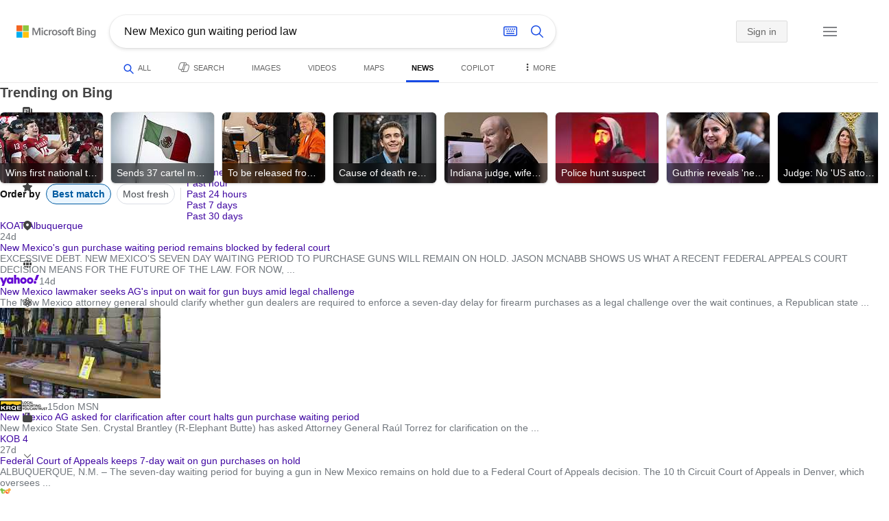

--- FILE ---
content_type: text/html; charset=utf-8
request_url: https://insertmedia.bing.office.net/news/topicview?q=New+Mexico+gun+waiting+period+law&filters=tnTID%3D%2268E754A0-75B6-45a4-97A9-0B4D009EA56B%22+tnVersion%3D%225729707%22+Segment%3D%22popularnow.carousel%22+tnCol%3D%2235%22+tnOrder%3D%22f577b2a2-4dd5-4e0b-8afa-95dff7d1fa33%22&nvaug=%5BNewsVertical+topicviewtype%3D%222%22%5D&form=NWBTTC
body_size: 118359
content:
<!DOCTYPE html><html dir="ltr" lang="en" xml:lang="en" xmlns="http://www.w3.org/1999/xhtml" xmlns:Web="http://schemas.live.com/Web/"><script type="text/javascript" nonce="CHESmk53zPndDaTG9Z/qRdLTkP685dUllxV2P3RZxM0=" >//<![CDATA[
si_ST=new Date
//]]></script><head><!--pc--><title>New Mexico gun waiting period law - Search News</title><meta name="viewport" content="width=device-width, initial-scale=1.0, minimum-scale=1.0" /><meta content="News from world, national, and local news sources, organized to give you in-depth news coverage of sports, entertainment, business, politics, weather, and more." name="description" /><meta name="google-site-verification" content="VzfM4za4H11_86chQrBcWeQ3ezt9R_7Hm4_L3pgjExw" /><meta content="noindex" name="robots" /><meta content="text/html; charset=utf-8" http-equiv="content-type" /><meta name="referrer" content="origin-when-cross-origin" /><link rel="icon"
                      href="/sa/simg/favicon-trans-bg-blue-mg.ico" /><script type="text/javascript" nonce="CHESmk53zPndDaTG9Z/qRdLTkP685dUllxV2P3RZxM0=">//<![CDATA[
_G={Region:"US",Lang:"en-US",ST:(typeof si_ST!=='undefined'?si_ST:new Date),Mkt:"en-US",RevIpCC:"us",RTL:false,Ver:"04",IG:"C2FAE6BBFD774E5BAD6D588CE83A7B9E",EventID:"697059532e6c47b3b233cfdc7885066d",MN:"SERP",V:"web",P:"SERP",DA:"CHIE01",CID:"01476B9182F16D10243B7D7983776C4B",SUIH:"Y6IhYomqGYEBqPa4t3EpVA",adc:"b_ad",EF:{cookss:1,bmcov:1,crossdomainfix:1,bmasynctrigger:1,bmasynctrigger3:1,getslctspt:1,newtabsloppyclick:1,chevroncheckmousemove:1,sharepreview:1,shareoutimage:1,sharefixreadnum:1,clickbackRSFlare:1,clickbackRSAfterOnP1:1,clickbackRSonTopW:1,cbrsTopWMainline:1,cbrsTopWMainlineLog:1,cbRSHoveronTopW:1,clickbackRSonAdAlgo:1,enableClickbackRSInTab:1,isClickbackRSInTab:1,enableMultiCBRS:1,multiCBRSLog:1,cbrsAnimation:1,sharepreviewthumbnailid:1,shareencodefix:1,chatskip2content:1,fablogfix:1,uaclickbackas:1,uaasnodisappear:1,hoverlinkoriginal:1,rmsprogfix:1,clearuspreo:1,noajaxh5c:1,ajaxerrorfix:1,fixTypeToSearchIssueFlare:1,webcsco:1,bmbu:1},gpUrl:"\/fd\/ls\/GLinkPing.aspx?",Salt:"CfDJ8HAK7eZCYw5BifHFeUHnkJGi3CCKtc_AZuujQ6XlTtS-bitggphpXLarRHSXLxrLnbfLGrZTu1GtvF9zpeGUxyTY2L64NeKpIaW5BGEkFpgjSOIdxLa2562r3KxRXMG11U4d7RIAZq-2xrVdA52XeeBkemYyevBY6jUag8zpnlF-vep5KQ-smr4BCuBZZbdoNA" }; _G.lsUrl="/fd/ls/l?IG="+_G.IG+"&CID="+_G.CID ;curUrl="https:\/\/insertmedia.bing.office.net\/news\/topicview";_G.EnableCompression=true;_G.XLSC="\/web\/xlsc.aspx"; _G.XLS="\/web\/xls.aspx"; _G.XLSM="\/threshold\/xls.aspx";_G.XLSOvr=8;_G.XLSThrottle=500;_G.XLSNoFlush=true; _G.DirectLogFlight=3; function directLog(d,g,f){if(window.Log&&Log.DirectLog){Log.DirectLog(d,g,f);}else if (window.sj_gx){var x=sj_gx();x.open('GET',_G.lsUrl+"&Type=Event.ClientInst&DATA="+d+"&dl=4");x.send()}}; _G.LSP = "/fd/ls/lsp.aspx?dl=3";_G.DLPState = 1;function si_T(a){var ig='';if(!(a.length>2&&a.substring(0,3)==="IG=")){ig='IG='+_G.IG;}if(document.images){_G.GPImg=new Image;_G.GPImg.src=_G.gpUrl+ig+'&CID='+_G.CID+'&'+a;}return true;}_G.BAT="0";_G.NTT="600000";_G.CTT="3000";_G.BNFN="Default";_G.LG="160";_G.CBRSHT="400";_G.CBRSHTAM="400";_G.multiCBRSType="4";_G.maxMultiCBRS="4";;_G.InpOpt=true;;_G.EnableRMSINPOpt=true;;
//]]></script><style type="text/css">#b_header #id_h{content-visibility:hidden}#b_results>.b_ans:not(.b_top):nth-child(n+5) .rqnaContainerwithfeedback #df_listaa{content-visibility:auto;contain-intrinsic-size:648px 205px}#b_results>.b_algo:not(.b_algoBorder):nth-child(n+5)>h2{content-visibility:auto;contain-intrinsic-size:608px 24px}#b_results>.b_algo:not(.b_algoBorder):nth-child(n+5) .b_caption:not(.b_rich):not(.b_capmedia):not(.b_snippetgobig):not(.rebateContent){content-visibility:auto;contain-intrinsic-size:608px 65px;padding-right:16px;margin-right:-16px;margin-left:-16px;padding-left:16px}#b_results>.b_algo:not(.b_algoBorder):nth-child(n+5) .b_caption.b_rich .captionMediaCard .wide_wideAlgo{content-visibility:auto;contain-intrinsic-size:370px 120px}#b_results>.b_algo:not(.b_algoBorder):nth-child(n+5) .scs_icn{content-visibility:auto}#b_results>.b_ans:nth-child(n+7) .b_rs:not(.pageRecoContainer){content-visibility:auto;contain-intrinsic-size:608px 296px}#b_results>.b_ans:nth-child(n+7) .b_rs:not(.pageRecoContainer) .b_rsv3{padding-bottom:1px}#b_results>.b_pag{content-visibility:auto;contain-intrinsic-size:628px 45px}#b_footer>#b_footerItems{content-visibility:auto;contain-intrinsic-size:1px 24px}.cnt_vis_hid{content-visibility:hidden}.sw_ddbl:after,.sw_ddbk:after,.sw_ddw:after,.sw_ddgy:after,.sw_ddgn:after,.sw_st:after,.sw_sth:after,.sw_ste:after,.sw_st2:after,.sw_sth2:after,.sw_plus:after,.sw_minus:after,.sw_tpcg:after,.sw_tpcbl:after,.sw_tpcw:after,.sw_tpcbk:after,.sw_close:after,.sb_pagN:after,.sb_pagP:after,.sw_up:after,.sw_down:after,.b_expandToggle:after,.b_fLogo:after,.b_cm:after,.sw_lpoi:after{position:relative}.sw_ddbl:after,.sw_ddbk:after,.sw_ddw:after,.sw_ddgy:after,.sw_ddgn:after,.sw_st:after,.sw_sth:after,.sw_ste:after,.sw_st2:after,.sw_sth2:after,.sw_plus:after,.sw_minus:after,.sw_tpcg:after,.sw_tpcbl:after,.sw_tpcw:after,.sw_tpcbk:after,.sw_close:after,.sb_pagN:after,.sb_pagP:after,.sw_up:after,.sw_down:after,.b_expandToggle:after,.b_fLogo:after,.b_cm:after,.sw_lpoi:after{content:url(/rp/kAwiv9gc4HPfHSU3xUQp2Xqm5wA.png)}.sw_ddbl,.sw_ddbk,.sw_ddw,.sw_ddgy,.sw_ddgn,.sw_st,.sw_sth,.sw_ste,.sw_st2,.sw_sth2,.sw_plus,.sw_minus,.sw_tpcg,.sw_tpcbl,.sw_tpcw,.sb_clrhov,.sb_pagN,.sb_pagP,.sw_up,.sw_down,.b_expandToggle,.b_fLogo,.b_cm,.sw_lpoi{display:inline-block;position:relative;overflow:hidden;direction:ltr}.sw_ddbl:after,.sw_ddbk:after,.sw_ddw:after,.sw_ddgy:after,.sw_ddgn:after,.sw_st:after,.sw_sth:after,.sw_ste:after,.sw_st2:after,.sw_plus:after,.sw_minus:after,.sw_tpcg:after,.sw_tpcbl:after,.sw_tpcw:after,.sw_tpcbk:after,.sb_pagN:after,.sb_pagP:after,.sw_up:after,.sw_down:after,.b_expandToggle:after,.b_fLogo:after,.b_cm:after,.sw_lpoi:after{display:inline-block;transform:scale(.5)}.sw_up:after{display:inline-block;transform:scale(.5,-.5) translateY(-20px)}.sw_sth2:after{display:inline-block;transform:scale(-.5,.5) translateX(56px)}.sw_tpcg,.b_expandToggle,.b_fLogo{display:block}.b_searchbox{padding-right:0}.sw_st,.sw_sth,.sw_ste,.sw_st2,.sw_sth2{height:12px;width:12px}.sw_st:after{transform-origin:-68px -40px}.sw_st2:after{transform-origin:-124px -40px}.sw_sth:after{transform-origin:-152px -40px}.sw_sth2:after{transform-origin:40px -68px}.sw_ste:after{transform-origin:-96px -40px}.sw_ddbl,.sw_ddbk,.sw_ddw,.sw_ddgy,.sw_ddgn{height:4px;width:7px}.sw_ddbl:after,.sw_ddbk:after,.sw_ddw:after,.sw_ddgy:after{transform-origin:-180px -52px}.sw_ddgn:after{transform-origin:-180px -40px}.sw_tpcg,.sw_tpcbl,.sw_tpcw,.sw_tpcbk{height:12px;width:12px}.sw_tpcg:after,.sw_tpcbl:after,.sw_tpcw:after,.sw_tpcbk:after{transform-origin:-218px -40px}.sw_plus{height:8px;width:8px}.sw_plus:after{transform-origin:-198px -40px}.sb_pagP,.sb_pagN{height:40px;width:40px}.shop_page .sb_pagP:after,.bf_wrapper .sb_pagP:after,b_fpage .sb_pagP:after{transform-origin:-430px 0}.shop_page .sb_pagP:hover:after,.shop_page .sb_pagP:active:after,.shop_page .sb_pagP:focus:after,.bf_wrapper .sb_pagP:hover:after,.bf_wrapper .sb_pagP:active:after,.bf_wrapper .sb_pagP:focus:after,.b_fpage .sb_pagP:hover:after,.b_fpage .sb_pagP:active:after,.b_fpage .sb_pagP:focus:after{transform-origin:-514px 0}.shop_page .sb_pagN:after,.bf_wrapper .sb_pagN:after,.b_fpage .sb_pagN:after{transform-origin:-430px 0}.shop_page .sb_pagN:hover:after,.shop_page .sb_pagN:active:after,.shop_page .sb_pagN:focus:after,.bf_wrapper .sb_pagN:hover:after,.bf_wrapper .sb_pagN:active:after,.bf_wrapper .sb_pagN:focus:after,.b_fpage .sb_pagN:hover:after,.b_fpage .sb_pagN:active:after,.b_fpage .sb_pagN:focus:after{transform-origin:-514px 0}@media screen and (forced-colors:active){.sb_pagN:after,.sb_pagP:after{content:""}li.b_pag a.sb_pagN,li.b_pag a.sb_pagP{width:auto}li.b_pag a.b_roths{transform:rotate(0deg)}.b_pag .sw_next,.b_pag .sw_prev{display:block}}.b_expandToggle,.sw_up,.sw_down{height:10px;width:16px}.b_expandToggle:after,.sw_up:after,.sw_down:after{transform-origin:-348px 0}.b_active .b_expandToggle:after,.sw_up:after{transform-origin:-348px 0}.b_icon{width:20px;height:20px;z-index:0}.b_cm{height:10px;width:12px}.b_cm:after{transform-origin:-152px -68px}.sw_lpoi{height:12px;width:8px}.sw_lpoi:after{transform-origin:-48px -40px}.b_pag .b_roths{transform:rotate(180deg)}z{a:1}z{a:1}html,body #b_results .b_no{background-color:#fff}#b_results>li a{color:#4007a2}#b_results>li a:visited{color:#4007a2}#b_results>li{background-color:#fff}.ccmc{background-color:#ccc}.ccmc:active{background-color:#36b}#b_tween .b_selected,div.b_dropdown .b_selected,#b_tween a.ftrH.b_selected:hover{background:#e1e0df}#b_tween .b_toggle:hover,#b_tween .ftrH:hover{background:#f2f2f2}.b_scroll{background:#999;border-color:#999}.b_scroll:hover{background:#4d4d4d}.b_dropdown{background-color:#fff;border-color:#e5e5e5}.ctxt,select,input[type="text"]{color:#444;border-color:#ddd}.b_dark select{background-color:#292827}.ccal{border-color:#ddd}.ccal:hover,.ctxt:hover,select:hover,input[type="text"]:hover{box-shadow:0 1px 2px 0 rgba(0,0,0,.1)}.b_dark select:hover{background-color:#292827}.ctxt:focus,select:focus,input[type="text"]:focus{color:#444;border-color:#919191;box-shadow:0 1px 2px 0 rgba(0,0,0,.1)}.ccal input[type="text"],.ccal input[type="text"]:hover,.ccal input[type="text"]:focus{color:#444}.ccal.ccal_rfs input[type="text"],.ccal.ccal_rfs input[type="text"]:hover,.ccal.ccal_rfs input[type="text"]:focus{color:#666}label{color:#767676}#b_results ::placeholder{color:#767676;opacity:1}#b_results :-ms-input-placeholder{color:#767676}#b_results ::-webkit-input-placeholder{color:#767676}#b_results input[type="text"]:disabled{color:#ccc}a,#b_tween a:visited,#b_results .b_no a{color:#4007a2}a:visited,#b_results>li a:visited{color:#4007a2}.trgr_icon .c_tlbxTrgIcn.sw_css{border-color:#444 transparent}.b_posText{color:#006d21}.b_negText{color:#c80000}#b_context .b_entityTitle,#b_results .b_entityTitle{color:#444}#b_context .b_entitySubTitle,#b_results .b_entitySubTitle{color:#767676}body,.b_promoteText,#b_tween a.ftrH:hover,.b_expando,.b_expando h2,.b_expando h3,.b_expando h4,.b_expando .b_defaultText,.b_active a,.b_active a:visited,.b_active a:hover,#b_results>.b_pag a,#b_results .b_no,#b_content a.cbl:visited,#b_content a.cbl{color:#71777d}#b_tween,#b_tween a.ftrH{color:#70757a}.b_top,.b_top .b_promoteText{color:#444}.b_alert,.sb_alert,.b_pAlt,#b_results .b_no .b_alert,#b_results .b_no .sb_alert,#b_results .b_no .b_pAlt{color:#d90026}#b_results .b_alert,#b_results .sb_alert,#b_results .b_pAlt{color:#d90026}.b_demoteText,.b_secondaryText,.b_attribution,.b_factrow,.b_focusLabel,.b_footnote,.b_ad .b_adlabel,#b_tween .b_dropdown a,.b_expando .b_subModule,.b_expando .b_suppModule,.b_algo .b_vList td{color:#767676}.b_algo .b_factrow{color:#767676}.b_caption,.snippet{color:#71777d}.b_top .b_caption{color:inherit}.ciot{background-color:#000}#b_context .b_subModule,#b_results .b_subModule,.overlay-container .b_subModule{border-bottom:1px solid #ececec}#b_context .b_sideBleed:last-child .b_subModule,#b_results .b_sideBleed:last-child .b_subModule,.overlay-container .b_sideBleed:last-child .b_subModule{border-bottom:0}.b_subModule h2{color:#111}.c_tlbx,.c_tlbxIS{border-color:#999;background:#fff}.sw_poi{color:#fff}.sw_poia{color:#fff}.sc_errorArea>.sc_error,.sc_errorArea>.sc_error h1,.sc_errorArea>.sc_error h3{color:#71777d}.sc_errorArea font[color=red]{color:#d90026!important}.b_caption p strong,.b_caption .b_factrow strong,.b_secondaryText strong{color:#767676}.b_belowcaption .b_secondaryText{color:#767676!important}#b_context .b_ans,#b_rrat_cont .b_ans,#b_context #wpc_ag,#b_rrat_cont #wpc_ag{background-color:#fff}#b_context .b_posText,#b_rrat_cont .b_posText,.b_expando .b_posText{color:#006d21}#b_context .b_negText,#b_rrat_cont .b_negText,.b_expando .b_negText{color:#c80000}#b_context,#b_rrat_cont,#b_context .wpc_rifacts,#b_rrat_cont .wpc_rifacts,#b_context .b_defaultText,#b_rrat_cont .b_defaultText{color:#71777d}#b_context .b_alert,#b_rrat_cont .b_alert,#b_context .sb_alert,#b_rrat_cont .sb_alert,#b_context .b_pAlt,#b_rrat_cont .b_pAlt{color:#d90026}#b_content .b_lowFocusLink a,#b_context .b_secondaryText,#b_rrat_cont .b_secondaryText,#b_context .b_attribution,#b_rrat_cont .b_attribution,#b_context .b_factrow,#b_rrat_cont .b_factrow,#b_context .b_footnote,#b_rrat_cont .b_footnote,#b_context .b_ad .b_adlabel,#b_rrat_cont .b_ad .b_adlabel,.b_expando .b_secondaryText,.b_expando .b_attribution,.b_expando .b_factrow,.b_expando .b_footnote,#b_tween .b_nonselectable{color:#767676}#b_context .b_footnote a,#b_rrat_cont .b_footnote a,.b_promtext{color:#111}#b_context .b_pointer.b_mhdr:hover .b_secondaryText,#b_rrat_cont .b_pointer.b_mhdr:hover .b_secondaryText{color:#36b}z{a:1}.b_footer{background-color:transparent}.b_footer,.b_footer a,.b_footer a:visited{color:#666}#b_results>.b_ad a{color:#4007a2}#b_results>.b_ad a:visited{color:#4007a2}#b_context>li.b_ad,#b_rrat_cont>li.b_ad{color:#71777d;background-color:#fff}#b_context>li.b_ad a,#b_rrat_cont>li.b_ad a{color:#4007a2}#b_context>li.b_ad a:visited,#b_rrat_cont>li.b_ad a:visited{color:#4007a2}.b_ad .b_caption p strong,.b_ad .b_caption .b_factrow strong,.b_ad .b_secondaryText strong{color:#767676}cite,#b_results cite.sb_crmb a,#b_results cite a.sb_metalink,#b_results .b_adurl cite a,#bk_wr_container cite a{color:#444}.b_ad cite,.b_ad cite a{color:#006d21}#b_context cite,#b_rrat_cont cite,#b_context cite a,#b_rrat_cont cite a,.b_expando cite,.b_expando cite a{color:#444}.b_button:hover,.b_button:visited,.b_hlButton,.b_hlButton:hover,.b_hlButton:visited,.b_foregroundText,.ciot{color:#fff}.b_button:hover,.b_hlButton{background-color:#0072c5}.b_button:active,.b_hlButton:active{background-color:#333}.b_hlButton:hover{background-color:#106ebe}.b_border,.b_button,.b_hlButton{border-color:#ccc}#b_results>.b_pag{background-color:transparent}#b_results>.b_pag a:hover{background-color:#f4f4f4}#b_results>.b_pag .sb_pagS_bp:hover{background-color:#fff}#b_results>.b_pag a.sb_pagP:hover,#b_results>.b_pag a.sb_pagN:hover{background-color:inherit}#b_results>.b_pag .sb_pagS_bp{color:#111}.b_pag a{border:3px solid transparent}.b_pag a.sb_bp{border:0;border-bottom:3px solid transparent}.b_pag .sb_pagS,.b_pag a.sb_pagS_bp{border-color:var(--bing-smtc-foreground-content-neutral-secondary-alt)}z{a:1}z{a:1}#b_results>.b_ad{color:#71777d;background-color:#f9fcf7}#b_results,#b_results .b_defaultText,#b_results>.b_pag a:hover,#b_tween .b_selected,#b_tween a.ftrH.b_selected,#b_tween a.ftrH.b_selected:hover,#b_tween .b_toggle:hover,#b_tween .b_highlighted,#hlcchcxmn label{color:#71777d}html,body,h1,h2,h3,h4,h5,h6,p,img,ol,ul,li,form,table,tr,th,td,blockquote{border:0;border-collapse:collapse;border-spacing:0;list-style:none;margin:0;padding:0}html{overflow-y:scroll}#b_content{clear:both;min-height:316px;padding:41px 0 0 100px}#b_pole{margin:-25px 0 15px -100px;padding-left:120px}#b_tween~#b_pole{margin-top:3px}.b_underSearchbox~#b_pole{margin-top:0}#b_context,#b_rrat_cont{margin:0 0 0 60px;padding:0 20px}#b_context .b_ans,#b_rrat_cont .b_ans,.b_expando .b_ans,#b_context .b_ad,#b_rrat_cont .b_ad,.b_card{margin:0 -20px}#b_context .b_ans,#b_rrat_cont .b_ans,.b_expando .b_ans{padding:10px 20px 0}#b_context .b_ad,#b_rrat_cont .b_ad{padding:10px 20px}.b_card{padding:15px 20px}#b_results,#b_context,#b_rrat_cont,#b_tween>span,.b_hList>li,.c_tlbxTrg,.b_hPanel>span,.ccal .ccali,.b_footerRight,.b_hPanel .b_xlText,.b_hPanel .cico,.b_moreLink,.b_label+.b_hList,.lc_bks,.lc_bkl,.fiw,.csrc,.b_footnote .cico,.b_algo .b_title H2,.b_algo .b_title>div,.b_algo .b_title .b_suffix>div,h3{display:inline-block}.b_pointer{cursor:pointer}label,.b_ad .b_adlabel,.c_tlbxTrgIcn{display:block}#b_tween{margin-top:-28px;padding-bottom:0}.b_underSearchbox~#b_tween{margin-top:-2px}#b_tween,#b_tween .ftrH{height:30px}#b_tween>span{padding-right:25px}#b_results>li{margin:0 0 2px}#b_results>li,#b_results>.b_ad{padding:10px 0}#b_results>.b_ans{padding:12px 0 0}#b_results>.b_algo{padding:12px 0 0}#b_results>li .b_fullb{margin-left:-0;margin-right:-0}#b_results>.b_ad{padding-right:-2px;border-right:2px solid #e5e5e5}#b_results>li:first-child,#b_results>li:first-child.b_bfb_mainline.b_ans:empty+li:not(.b_ans.b_topborder){padding-top:10px}#b_results>.b_pag{padding:18px 0 40px 20px}#b_results>.si_pp,.sb_hbop,.b_hide,.ttl,#sw_tfbb,.sw_next,.sw_prev,#id_d,.b_hidden img{display:none}.b_hidden{visibility:hidden}#b_context .b_ans,#b_rrat_cont .b_ans,.b_expando .b_ans{margin-bottom:5px}#b_context .b_ad,#b_rrat_cont .b_ad{margin-bottom:5px}main,aside,.b_inlineList li,.b_inlineList div,.b_factrow li{display:inline}.b_footerRight,td,th,#b_context,#b_rrat_cont,.b_hList>li{vertical-align:top}.b_footer{width:100%;padding:12px 0}.c_tlbxTrg{width:15px;height:14px;margin:-1px 6px -3px 2px}.c_tlbxTrgIcn{margin:4px 0 2px 3px}.c_tlbx{position:absolute;z-index:6;border:1px solid;padding:10px}.c_tlbxIS{border-bottom:1px solid}.b_gridList ul:first-child,.b_vlist2col ul:first-child{margin:0 20px 0 0}.b_gridList li,.b_vlist2col li{padding:0 0 10px}.b_vlist2col.b_deep li{padding:0 0 10px}.b_overhangR .b_vlist2col ul:first-child{margin:0 15px 0 0}.b_overhangR .b_vlist2col ul{width:180px}.b_deep p{height:33px}#b_context .b_ad .b_adlabel,#b_rrat_cont .b_ad .b_adlabel,#b_content .b_expanderControl .sw_plus,.sc_rf form,form.sc_rf,.b_lBMargin{margin-bottom:10px}.b_ad li,#b_results .b_ad .b_adlabel{margin-bottom:8px}.b_ad li:last-child{margin-bottom:0}.b_ad li li,.b_ad li li:last-child{margin:0}#b_results .b_ad .b_vlist2col,#b_results .b_ad .b_factrow,#b_results .b_ad .b_bcfactrow{margin-top:-6px}#b_results .b_ad .sb_adRA .b_vlist2col{padding-left:0}.sx_ci{border:1px solid #e5e5e5;margin-top:3px;width:80px;height:60px}.b_favicon{margin:0 .5em 0 0}.b_imagePair:after,.b_vlist2col:after,.b_gridList:after{clear:left}.b_imagePair.reverse:after,.b_overhangR:after{clear:right}.b_clear,#b_results>li:after,.b_clearfix:after{clear:both}#b_results>li:after,.b_clearfix:after,.b_imagePair:after,.b_vlist2col:after,.b_gridList:after,.b_overhangR:after{content:'.';display:block;height:0;visibility:hidden}.b_vlist2col ul,.b_gridList ul,.b_float,.b_footer,.b_float_img,.b_pag li,.b_mhdr h2{float:left}.b_floatR_img,.b_floatR,.wr_tc{float:right}.b_overflow,.b_hList li,.b_1linetrunc,.b_deep p,.b_imageOverlayWrapper{overflow:hidden}.b_ansImage{padding:2px 10px 0 0}.b_creditedImg img,.b_creditedImg .cico{padding-bottom:1px}h4,.sa_uc>.b_vList>li>table td,.b_smBottom,#b_context .b_ad h2,#b_rrat_cont .b_ad h2,.b_attribution,.b_secondaryFocus,.b_focusTextLarge,.b_focusTextMedium,.b_focusTextSmall,.b_focusTextExtraSmall,.b_snippet{padding-bottom:2px}.b_factrow{padding-bottom:2px}h2,.b_focusLabel,label{padding-bottom:3px}.b_vPanel .b_vPanel>div,.b_vList .b_vPanel>div{padding-bottom:5px}.b_dataList li,.b_mBottom{padding-bottom:5px}.b_lBottom,.b_entitySubTitle{padding-bottom:12px}#b_context .b_subModule h2,#b_rrat_cont .b_subModule h2,#b_results .b_subModule h2{padding-bottom:16px}#b_results .sp_recourse.b_lBottom,.b_caption,.b_moreLink,.b_footnote,.b_hList>li,#b_context h2,#b_rrat_cont h2,#b_context h2.b_entityTitle,#b_rrat_cont h2.b_entityTitle,#b_results .b_ad .b_factrow,#b_results .b_ad .b_bcfactrow,.overlay-container .b_subModule h2,.b_expando h2,.b_no h1,.b_no h4,.b_no li,.b_prominentFocusLabel,.ht_module,.b_locStr{padding-bottom:10px}.b_vPanel>div,.b_vList>li{padding-bottom:10px}#b_results .b_ans>.b_factrow:last-child{padding-bottom:10px}.b_vList .b_hList>li,.b_vPanel .b_hList>li,#b_content .ht_module h2,.b_vList .b_float_img,.b_creditedImg .b_footnote,.b_creditedImg .cico img,#b_results>.b_ad,.b_suppModule .b_mhdr,.b_vList>li>.tab-container,.b_vPanel>div>.tab-container,.b_ad .b_deep h3,#b_content .b_float_img_nbp{padding-bottom:0}.b_caption .b_factrow:last-child,#b_results .b_caption .b_factrow:last-child,.b_caption>.b_dataList:last-child li:last-child,.b_caption .b_moreLink:last-child,.b_vList .b_moreLink:last-child,.b_vList .b_factrow:last-child,.b_hList .b_factrow:last-child,.b_vPanel .b_factrow:last-child,.b_caption .b_attribution:last-child,.b_vList .b_attribution:last-child,.b_hList .b_attribution:last-child,.b_vPanel .b_attribution:last-child,.b_vList>li>table:last-child tr:last-child td,.b_vPanel>div>table:last-child tr:last-child td,.b_vList .b_focusLabel:last-child,.b_vPanel .b_focusLabel:last-child,.b_vList .b_prominentFocusLabel:last-child,.b_vPanel .b_prominentFocusLabel:last-child,.b_vList .b_secondaryFocus:last-child,.b_vPanel .b_secondaryFocus:last-child,.b_vList .b_focusTextExtraSmall:last-child,.b_vPanel .b_focusTextExtraSmall:last-child,.b_vList .b_focusTextSmall:last-child,.b_vPanel .b_focusTextSmall:last-child,.b_vList .b_focusTextMedium:last-child,.b_vPanel .b_focusTextMedium:last-child,.b_vList .b_focusTextLarge:last-child,.b_vPanel .b_focusTextLarge:last-child,.b_vList h4:last-child,.b_vPanel h4:last-child,.b_vPanel .b_caption:last-child,.b_vPanel .b_vList:last-child>li:last-child,.b_vPanel .b_footnote:last-child{padding-bottom:0}.b_vList .b_vPanel,.b_vPanel .b_vPanel{margin-bottom:-5px}.b_hList .b_vList,.b_hList .b_vPanel{margin-bottom:-10px}.ht_module .sc_rf form.lc_bk,.b_mBMargin,.wpcbcc{margin-bottom:5px}#b_results .b_no{margin:0 0 80px}.b_rich{padding-top:3px}h2+.b_rich{padding-top:2px}.b_algo .b_attribution img{vertical-align:text-bottom}.b_smLeft{padding-left:2px}.b_lLeft,.b_floatR_img,.b_suffix,.b_footnote .cico{padding-left:10px}.wr_tc,.b_xlLeft,.b_deep,#b_results .b_ad .b_vlist2col,#b_tween{padding-left:20px}h2 .b_secondaryText{margin-left:5px}.b_hList.b_imgStrip>li{padding-right:1px}.b_smRight{padding-right:2px}.fiw,.lc_bkl,.b_mRight,.b_label,.csrc{padding-right:4px}.b_lRight,.b_imgStrip .imgData,.b_underSearchbox .b_label{padding-right:10px}.b_hPanel>span,.b_hList>li{padding-right:10px}.b_hPanel.wide>span,.b_xlRight{padding-right:20px}.b_hList.b_imgStrip>li:last-child,.b_hList>li:last-child,.b_hPanel>span:last-child,td:last-child,th:last-child,#b_tween>span:last-child{padding-right:0}.b_twoColumn>div:first-child{padding-right:30px}.b_overhangR{margin-right:-30px;padding-right:150px}.wr_tc{margin-right:-150px}.wr_et{margin-right:-120px}.b_tbl{margin-right:-10px}.b_border,.b_button,.b_hlButton,.b_scroll,.b_dropdown{border-width:1px;border-style:solid}.b_button,.b_hlButton{line-height:30px;text-decoration:none;text-align:center;cursor:pointer;padding:0 15px;min-width:50px}.lc_bks .cbtn{margin-top:15px}#b_context .b_subModule,#b_rrat_cont .b_subModule,#b_results .b_subModule,.b_expando .b_subModule{padding:0 19px 0 19px;margin-bottom:16px}#b_context .b_subModule .b_lBottom.lo_im_ov,#b_rrat_cont .b_subModule .b_lBottom.lo_im_ov{padding-bottom:0;margin-bottom:12px}.overlay-container .b_subModule{padding-bottom:0;margin-bottom:16px}#b_context .b_sideBleed:last-child .b_subModule,#b_rrat_cont .b_sideBleed:last-child .b_subModule,#b_results .b_sideBleed:last-child .b_subModule,.b_subModule .b_subModule:last-child{margin-bottom:0}.b_dropdown{position:absolute;z-index:6}.b_scroll{position:relative;top:0;width:5px;height:20px}.b_pag a{display:block;min-width:34px;margin-right:10px;text-align:center;height:34px;line-height:34px}.b_pag a.sb_bp{min-width:40px;margin-right:20px;height:37px;line-height:42px}.b_pag .b_widePag{margin-right:28px}.b_pag a.sb_pagN,.b_pag a.sb_pagP{min-width:0;height:30px;width:30px;border:0;margin-top:5px;padding:1px}.b_pag a.sb_pagN_bp,.b_pag a.sb_pagP_bp{height:40px;width:40px;margin-top:0}.b_pag .sw_prev,.b_pag .sw_next{margin:2px}.b_mhdr{margin:-15px 0 -5px;padding:15px 0 5px}.b_mhdr .sw_up,.b_mhdr .sw_down{margin-top:10px}.b_mhdr .b_moreLink,.b_mhdr .b_secondaryText{margin-top:6px}.b_vPanel .sc_rf form,.b_suppModule .b_mhdr{margin-bottom:0}.b_rTxt{text-align:right}.b_cTxt{text-align:center}.b_jTxt{text-align:justify}table{width:100%;word-wrap:break-word}td,th,.b_float_img{padding:0 10px 10px 0}th{text-align:left}.sw_poi,.sw_poia{float:left;margin:-3px 5px 0 0;line-height:20px;text-align:center}.ctxt,select,input[type="text"]{outline:0;padding:0 11px;height:30px;border-width:1px;border-style:solid;border-radius:2px}.ctxt.b_focusTextMedium{padding:3px 11px 8px 11px;height:57px}.ctxt.b_outTextBox{border-top:4px solid #919191;padding:0 11px 8px 11px}.ctxt.b_outTextBox:focus{border-top-width:1px;padding-top:3px}select{padding:0 0 0 11px;height:32px}input.ctxt,.ccal input,.ccal .ccali,.b_favicon,.b_footnote .cico{vertical-align:middle}.ccal .ctxt,.ccal .ctxt:hover,.ccal .ctxt:focus,.ccal .ccali{background:none;border:0;box-shadow:none}.ccal{border-width:1px;border-style:solid}.ccal .ccali{height:30px}.ccal .ccalp{padding:5px 5px 0 5px}.b_underSearchbox{margin:-20px 0 14px}.b_underSearchbox .b_hList>li{padding:0 8px 0 0}.b_compactSearch label{float:left;margin:7px 10px 0 0}.b_compactSearch input{margin-right:0;float:left}.b_compactSearch .cbtn{border-left:0}.b_footer table{width:520px;margin:15px 20px 0 120px}#b_footerItems ul{display:block}#b_footerItems li{display:inline;float:right}#b_footerItems span{margin-right:24px;margin-left:24px;float:right}#b_footerItems a{margin-right:24px;font-size:11px}#b_footerItems{line-height:24px;padding:0 20px 0 24px;font-size:11px}.b_footerRight{margin:13px 0 0 50px}.b_1linetrunc{text-overflow:ellipsis;white-space:nowrap}div.cico.b_capImg{margin-bottom:4px}.b_imageOverlayWrapper{margin:-20px 0 0;height:20px}.b_imageOverlay{color:#fff;background-color:#000;padding:5px}.ansP,.ansPF{padding-left:30px}.ansP .wpc_pin,.ansPF .wpc_pin{margin-left:-30px}#b_context .rssmgrp .b_subModule,#b_rrat_cont .rssmgrp .b_subModule,.overlay-container .rssmgrp .b_subModule{border-bottom:0}#b_context .b_entitySubTitle,#b_rrat_cont .b_entitySubTitle,#b_results .b_entityTP .b_entitySubTitle{margin-top:-9px}.b_entityTP .b_infocardTopR .b_floatR_img{padding-bottom:10px}.b_vmparent{display:-ms-flexbox;display:-webkit-flex;display:flexbox;display:-webkit-box;display:flex;align-items:center}.b_relative{position:relative}:root{--lgutter:160px;--lgutterrev:-160px;--polepadl:160px;--polepadl2:120px;--dtabpadl:160px;--rgutter:80px;--crleft:888px;--bminwidth:1320px}z{a:1}input,textarea,h4,h5{font:inherit;font-size:100%}body,.b_no h4,h2 .b_secondaryText,h2 .b_alert,.b_underSearchbox,#b_header{font:14px/normal "Arial",Helvetica,Sans-Serif}h1,h2,h3{font:13px/1.2em "Arial",Sans-Serif}h2{font-size:20px;line-height:28px}.sb_add h2{line-height:28px}h3,.b_no h1{font-size:18px;line-height:22px}cite{font-style:normal}.sb_alert a{font-style:italic}#b_content,#b_context,#b_rrat_cont,.b_expando{line-height:1.2em}cite,#b_context,#b_rrat_cont,.b_expando,#vidans2{word-wrap:break-word}#sa_ul li,.nowrap{white-space:nowrap}.b_footer{line-height:18px}.b_attribution,#b_content .b_attribution{font-size:16px;line-height:24px}#b_content main #b_results .b_algo cite{font-size:14px}.ba_title>h2+cite{font-size:16px;line-height:24px;padding-top:1px}.b_subModule h2{font-size:18px;line-height:22px}.b_smText,.b_footnote,.ciot{font-family:"Arial",Helvetica,Sans-Serif;font-size:11px;line-height:normal}.b_footnote{line-height:16px}.b_ad .b_adlabel,.b_ad .b_adlabel strong{font:12px/normal "Arial",Helvetica,Sans-Serif}.b_mText{font:16px/22px "Arial",Helvetica,Sans-Serif}.b_focusLabel{font:16px "Arial",Sans-Serif;line-height:20px}.b_secondaryFocus{font:13px "Arial",Helvetica,Sans-Serif;line-height:18px}.b_focusTextExtraSmall{font:18px "Arial",Sans-Serif;line-height:1.3em}h2.b_entityTitle,.b_prominentFocusLabel,.b_xlText{font-size:24px;font-family:"Arial",Sans-Serif;line-height:1.2em}h2.b_entityTitle{line-height:normal}.b_entitySubTitle{font-size:13px;line-height:18px}.b_focusTextSmall,.b_focusTextMedium,.b_focusTextLarge{font:400 28px "Arial",Sans-Serif}.b_focusTextMedium{font-size:40px;line-height:48px}.b_focusTextLarge{font-size:54px;line-height:64px}.b_focusTextSmall{font-size:28px;line-height:38px}h2.b_topTitle{font-size:20px;line-height:28px}.sb_add h2.b_topTitle{line-height:28px}strong,.b_active a,.b_no h4,.b_strong,.b_ad .b_adlabel strong,.cbl{font-weight:700}th,h2 strong,h3 strong{font-weight:normal}#b_tween{font-size:14px}#b_tween>span,#b_tween .ftrH{line-height:30px}.b_attribution cite{unicode-bidi:normal}a,.b_algoheader a:hover,.b_topbar a:hover,.b_pag a:hover,.cbtn:hover,.cbtn a:hover,.b_hlButton:hover,.ftrB a:hover,.b_algo:hover .b_vList h2 a,.b_algo:first-child:hover .b_vList h2 a,#b_header:hover~#b_content #b_pole~#b_results li:first-child.b_ad li:first-child h2 a,#b_header:hover~#b_content #b_pole~#b_topw li:first-child.b_ad li:first-child h2 a,#b_header:hover~#b_content #b_pole~#b_results li:first-child.b_algo h2 a,#b_header:hover~#b_content #b_topw~#b_results li:first-child.b_algo h2 a,#b_results>.b_ans:hover .ent_cnt h2>a,#b_results>.b_ans:hover .sp_requery h2>a,#b_results>.b_ans .b_rich>.b_vList>li:hover h5.b_lBMargin>a{text-decoration:none}a:hover,.b_algoheader a h2:hover,.b_algo:first-child:hover h2 a,.b_algo .b_underline a,.sb_add .b_underline a,#b_results>.b_ad li .sb_adTA:hover h2 a,#b_topw>.b_ad li .sb_adTA:hover h2 a,#b_header:hover~#b_content #b_results li:first-child.b_ad li:first-child div.sb_adTA h2 a,#b_header:hover~#b_content #b_topw li:first-child.b_ad li:first-child div.sb_adTA h2 a,#b_header:hover~#b_content #b_results li:first-child.b_algo h2 a,#b_results li.b_msg.b_canvas a:focus-visible{text-decoration:underline}z{a:1}z{a:1}#b_results>li.b_ans.b_topborder{padding:15px 0 10px 0;margin-bottom:12px;border-radius:6px;margin-top:0}#b_results>li.b_ans.b_topborder .bgtopgr{border-bottom-left-radius:6px;border-bottom-right-radius:6px}#b_results>li.b_ans.b_topborder .bgtopwh{border-radius:6px 6px 0 0}#b_results li.b_ans:not(.b_bfb_mainline:empty)~.b_topborder{margin-top:10px}#b_results li.b_ad~.b_ans.b_topborder{margin-top:12px}#b_results>li.b_ans.b_topborder.b_tophb{border:1px solid #ddd;box-shadow:none;padding:0}#b_results>li.b_ans.b_topborder,#b_results>li.b_ans.b_topborder.b_tophb.b_topshad{box-shadow:0 0 0 1px rgba(0,0,0,.05);border:0}.b_tophb .b_tophbh{padding:15px 0 16px 0}.b_tophb .b_tophbb{border-top:1px solid #ddd;padding:15px 0 19px 0}.b_topshad .b_tophbb{padding-bottom:10px}.b_tophb .b_tophbb.bgbtopnone{border-top:0}.b_tophb .bgtopwh{background-color:#fff}.b_tophb .bgtopgr{background-color:#f5f5f5}#b_results>.b_ad+.b_top{margin-top:0}.b_top .b_attribution+.b_rich,.b_top .b_factrow+.b_rich{padding-top:8px}.b_top .b_topTitle+.b_rich{padding-top:12px}.b_tHeader,.b_demoteText,.b_secondaryText,.b_attribution,.b_factrow,.b_focusLabel,.b_footnote,.b_ad .b_adlabel,#b_tween .b_dropdown a,.b_expando .b_subModule,.b_expando .b_suppModule,.b_algo .b_vList td,#b_content .b_lowFocusLink a,#b_context .b_secondaryText,#b_rrat_cont .b_secondaryText,#b_context .b_attribution,#b_rrat_cont .b_attribution,#b_context .b_factrow,#b_rrat_cont .b_factrow,#b_context .b_footnote,#b_rrat_cont .b_footnote,#b_context .b_ad .b_adlabel,#b_rrat_cont .b_ad .b_adlabel,.b_expando .b_secondaryText,.b_expando .b_attribution,.b_expando .b_factrow,.b_expando .b_footnote{color:#767676}.b_ad .b_secondaryText{color:var(--bing-smtc-foreground-content-neutral-tertiary)}#b_context .b_mhdr:hover .b_secondaryText,#b_rrat_cont .b_mhdr:hover .b_secondaryText,.b_expando .b_mhdr:hover .b_secondaryText{color:#001ba0}#b_results>.b_top .b_prominentFocusLabel,#b_results>.b_top .b_topTitle,#b_results>.b_top .b_focusTextExtraSmall,#b_results>.b_top .b_focusTextExtraSmall a,#b_results>.b_top .b_focusTextSmall,#b_results>.b_top .b_focusTextSmall a,#b_results>.b_top .b_focusTextMedium,#b_results>.b_top .b_focusTextMedium a,#b_results>.b_top .b_focusTextLarge,#b_results>.b_top .b_focusTextLarge a{color:#111}span.b_negText.b_focusTextExtraSmall{color:#c80000!important}span.b_posText.b_focusTextExtraSmall{color:#006d21!important}.b_top .b_focusTextExtraSmall a,.b_top .b_focusTextSmall a,.b_top .b_focusTextMedium a,.b_top .b_focusTextLarge a{text-decoration:none}#b_results>.b_top:hover .b_focusTextExtraSmall a,#b_results>.b_top:hover .b_focusTextSmall a,#b_results>.b_top:hover .b_focusTextMedium a,#b_results>.b_top:hover .b_focusTextLarge a{color:#001ba0}#b_results>.b_top .b_focusTextExtraSmall a:hover,#b_results>.b_top .b_focusTextSmall a:hover,#b_results>.b_top .b_focusTextMedium a:hover,#b_results>.b_top .b_focusTextLarge a:hover{text-decoration:underline}.fc_cal_holder table{font-size:11px}body .fc_cal_holder{border:1px solid #0072c5}body .fc_cal_holder .fc_cal_disabled{color:#767676}body .fc_cal_holder a:link,body .fc_cal_holder a:visited{color:#666}body .fc_cal_holder td,body .fc_cal_holder .fc_cal_disabled,body .fc_cal_holder .fc_cal_days td{width:20px;line-height:20px;padding:0 10px 10px 0}.fc_cal_holder tr td:first-child{padding-left:10px}.fc_cal_holder tr:last-child td{padding-bottom:15px}body .fc_cal_holder .fc_cal_days td{line-height:15px;color:#767676;background-color:#fff}body .fc_cal_holder a{padding:0}body .fc_cal_holder td a:hover,body .fc_cal_holder td a:active,body .fc_cal_holder td.fc_cal_current a:hover,body .fc_cal_holder td.fc_cal_current a:active{background-color:#eee;color:#666}body .fc_cal_holder .fc_cal_monthHolder+.fc_cal_monthHolder{border-left:1px solid #bfdcf0}body .fc_cal_holder .fc_cal_monthHolder{background-color:#fff;border:0;padding:15px 15px 10em 15px}body .fc_cal_holder th div{background-color:#fff;border:0;padding:0 0 15px;color:#666;text-align:center;font-size:13px}body .fc_cal_holder .fc_cal_current a{background-color:#001ba0}body .fc_cal_monthDec.fc_cal_monthChange,body .fc_cal_monthInc.fc_cal_monthChange{background:url(rms://rms:answers:SharedStaticAssets:navchevrons_topRefresh) no-repeat;width:8px;height:12px;background-position:0 -110px;font-size:0}body .fc_cal_monthDec.fc_cal_monthChange{background-position:0 -44px}body .fc_cal_holder .fc_cal_month_first .fc_cal_monthDec{margin:1px 0 0 15px}body .fc_cal_holder .fc_cal_month_last .fc_cal_monthInc{margin:1px 15px 0 0}#b_results .b_attribution,#b_context .b_attribution,#b_rrat_cont .b_attribution,#b_topw .b_wpt_top .b_attribution{line-height:22px}.b_deep,#b_results .b_caption,#b_results .b_snippet,#b_results .b_factrow,#b_results p,#b_context .b_caption,#b_rrat_cont .b_caption,#b_context .b_snippet,#b_rrat_cont .b_snippet,#b_context .b_factrow,#b_rrat_cont .b_factrow,#b_context p,#b_rrat_cont p,#b_topw .b_wpt_top .b_caption,#b_topw .b_wpt_top .b_snippet,#b_topw .b_wpt_top .b_factrow,#b_topw .b_wpt_top p,#snct{line-height:22px}#b_context .b_caption .b_factrow .csrc,#b_rrat_cont .b_caption .b_factrow .csrc{line-height:19px}#b_content .b_deep p{height:44px}#b_content .carousel p,#b_content .b_slideexp p,#b_content #lMapContainer p,#b_content .MicrosoftMap p,#b_content .rwrl p,#b_content .qna_body p,#bw-rqna p,#ecmp_relatedPh p,#na_cl p{line-height:inherit}#b_content .b_imgSetData p,#b_content .b_caption .b_slideexp p{line-height:18px}#b_results #lgb_info .b_factrow{padding-bottom:4px}#snct .imgbig .b_overflow>h4{line-height:normal}#b_results .b_attribution,#b_topw .b_wpt_top .b_attribution,.b_ad h2,.b_deep h3,#snct h4{padding-bottom:0}#b_results .b_attribution .cico,#b_topw .b_wpt_top .b_attribution .cico{border-radius:0}#b_results .b_algo .b_attribution,#b_results .sb_add .b_attribution,#b_topw .b_wpt_top .sb_add .b_attribution{padding:1px 0 0 0}.b_deep h3{line-height:1.2em}#b_results .b_factrow,#b_topw .b_wpt_top .b_factrow{padding-bottom:2px}.b_ans h2.b_topTitle.b_headerTitle{padding-bottom:3px}.b_ans h2.b_lBottom,.b_expando h2{padding-bottom:10px}.b_ans h2,.b_algo h2{padding-bottom:0}z{a:1}.b_ad li,#b_context>.b_ad>ul>li,#b_rrat_cont>.b_ad>ul>li,#b_dynRail>.b_ad>ul>li{margin-bottom:22px}#b_context .b_ad .b_caption,#b_rrat_cont .b_ad .b_caption{padding-bottom:4px}#b_content ol#b_results li.b_ad,#b_content ol#b_topw li.b_ad{padding-bottom:10px;margin-bottom:0}#b_results li.b_ad.b_adBottom{padding-top:11px}#b_topw>li.b_ad:first-child{padding-top:10px}#b_context .b_entityTP,#b_rrat_cont .b_entityTP{padding:9px 19px 4px 19px;margin:-10px -20px -6px -20px;width:100%;box-shadow:0 0 0 1px rgba(0,0,0,.05);border-radius:6px;background:#fff}#b_context .b_entityTP .irp,#b_rrat_cont .b_entityTP .irp{border-radius:6px 6px 0 0;overflow:hidden}.overlay-container .b_entityTP{padding:10px 20px 5px 20px}#b_context .b_ans:not(:first-child)>.b_entityTP,#b_rrat_cont .b_ans:not(:first-child)>.b_entityTP{margin-top:-16px}#b_context .b_ad:not(:last-child),#b_rrat_cont .b_ad:not(:last-child){padding-bottom:15px;border-bottom:1px solid #ebebeb}.b_expando .b_ans{padding-bottom:15px;border-bottom:1px solid #ececec}#b_context .b_ans:not(:last-child),#b_rrat_cont .b_ans:not(:last-child){padding-bottom:5px}#b_context .b_ans .b_entityTP,#b_rrat_cont .b_ans .b_entityTP{margin-bottom:20px}#b_content .b_algo .b_attribution cite strong{font-weight:normal}z{a:1}.b_scopebar li:hover:not(.b_active){border-bottom:3px solid #ccc}#b_header .scopebar_pipe{border-bottom:0}#b_header .b_scopebar li.b_nohov:hover{border-bottom:0}#b_results .b_lineclamp1,#b_context .b_lineclamp1{display:-webkit-box;-webkit-line-clamp:1;-webkit-box-orient:vertical;overflow:hidden;white-space:normal}#b_results .b_lineclamp2,#b_context .b_lineclamp2{display:-webkit-box;-webkit-line-clamp:2;-webkit-box-orient:vertical;overflow:hidden;white-space:normal}#b_results .b_lineclamp3,#b_context .b_lineclamp3{display:-webkit-box;-webkit-line-clamp:3;-webkit-box-orient:vertical;overflow:hidden;white-space:normal}#b_results .b_lineclamp4,#b_context .b_lineclamp4{display:-webkit-box;-webkit-line-clamp:4;-webkit-box-orient:vertical;overflow:hidden;white-space:normal}#b_results .b_lineclamp5,#b_context .b_lineclamp5{display:-webkit-box;-webkit-line-clamp:5;-webkit-box-orient:vertical;overflow:hidden;white-space:normal}#b_content{padding-bottom:20px}z{a:1}:root{--brdcol:#ddd;--secbrdcol:#ececec;--promtxt:#111;--secpromtxt:#444;--regtxt:#666;--sectxt:#767676;--htmlbk:#fff;--cardsbk:#f5f5f5;--cardsbk2:#f5f5f5;--canvasbk2:#fff;--canvasbk3:b-lighterGray;--tealcol2:#00809d}.sw_close{display:inline-block;position:relative;overflow:hidden;direction:ltr;height:12px;width:12px}.sw_close:after{display:inline-block;transform:scale(.5);transform-origin:-218px -40px}.sw_meIc,.sw_spd,.idp_ham,.idp_wlid{position:relative;overflow:hidden;direction:ltr}.sw_meIc:after,.idp_ham:after,.idp_wlid:after{position:relative;transform:scale(.5);display:inline-block}.idp_ham{height:14px;width:20px;vertical-align:top;top:17px}.idp_ham:focus{outline-style:solid;outline-offset:5px}.idp_ham:after{transform-origin:-274px -40px}.idp_ham:hover:after,.idp_ham:active:after,.idp_ham:focus:after{transform-origin:-318px -40px}.idp_wlid,.sw_meIc{height:18px;width:18px}.idp_wlid:after{transform-origin:-48px 0}.rh_reedm .sw_meIc:after{transform-origin:-94px 0}.sw_meIc:after{transform-origin:-58px 0}.sw_spd:after{transform-origin:-362px -28px}.sw_meIc:after,.idp_ham:after,.idp_wlid:after{content:url(/rp/kAwiv9gc4HPfHSU3xUQp2Xqm5wA.png)}.b_searchboxForm,.sa_as .sa_drw{background-color:#fff}.b_searchboxForm .b_searchboxSubmit{background-color:#fff;border-color:#fff}.b_scopebar,.b_scopebar a,.b_scopebar a:visited,.id_button,.id_button:visited{color:#666}.b_scopebar .b_active a,.b_scopebar a:hover,.id_button:hover{color:#111}.b_idOpen a#id_l,a#id_rh.openfo{color:#333}#bepfo,#id_d{color:#333;background-color:#fff}.wpc_bub a{color:#4007a2}#sw_as{color:#444}.sa_tm strong{color:inherit}.sa_hv{background:#ececec}.sa_hd{color:inherit}#b_header{padding:22px 0 0 0;background-color:#fff}#b_header #sb_form,.b_logoArea,.b_logo,.b_searchboxForm,.id_button,.id_avatar,.idp_ham,.b_scopebar li,.b_scopebar a{display:inline-block}#b_header #sb_form{margin-right:10px}.b_searchbox{width:490px;margin:1px 0 1px 1px;padding:0 10px 0 19px;border:0;max-height:none;outline:0;box-sizing:border-box;height:44px;vertical-align:top;border-radius:6px;background-color:transparent}.b_searchboxSubmit{height:40px;width:40px;text-indent:-99em;border-width:0;border-style:solid;margin:3px 3px 3px 7px;background-position:-762px 0;transform:scale(.45)}#sw_as{width:auto;position:relative;z-index:6}.sa_as{position:absolute;width:100%}#sa_ul div.sa_tm,#sa_ul .sa_hd{margin-left:20px}#sw_as #sa_ul li.pp_tile{padding-left:20px}.sa_hd{padding-top:5px}.b_searchboxSubmit,.sa_sg{cursor:pointer}#sb_form_q::-webkit-search-cancel-button{display:none}#b_header .b_scopebar .b_active{border-color:#174ae4}#b_header #rh_animcrcl.serp.anim,#b_header .rwds_svg.serp circle{stroke:#174ae4}#b_header #rh_meter_heart path,#b_header #rh_animpath.serp.anim,#b_header .rh_reedm .rhfill.serp .medal,#b_header .rhlined.serp .medal{fill:#174ae4}.b_searchboxForm{box-shadow:0 0 0 1px rgba(0,0,0,.05),0 2px 4px 1px rgba(0,0,0,.09);border-radius:6px;border-left:1px solid transparent;border-right:0;border-top:1px solid transparent;border-bottom:1px solid transparent}.b_idOpen #id_d,#bepfo,#id_hbfo.slide_down{box-shadow:0 0 0 1px rgba(0,0,0,.1),0 2px 4px 1px rgba(0,0,0,.18);border-radius:6px}#sw_as #sa_ul:not(:empty){box-shadow:0 0 0 1px rgba(0,0,0,.1),0 2px 4px 1px rgba(0,0,0,.18)}.b_searchboxForm:hover,.b_focus .b_searchboxForm{box-shadow:0 0 0 1px rgba(0,0,0,.1),0 2px 4px 1px rgba(0,0,0,.18);border-left:1px solid transparent;border-right:0;border-top:1px solid transparent;border-bottom:1px solid transparent}.as_on .b_searchboxForm{border-radius:6px 6px 0 0}@media screen and (forced-colors:active){.b_idOpen #id_d{border:1px solid #fff}}@media screen and (forced-colors:active) and (prefers-color-scheme:light){.b_idOpen #id_d{border:1px solid #000}}#sw_as #sa_ul:not(:empty),#sw_as li:last-of-type.sa_hv{border-bottom-left-radius:6px;border-bottom-right-radius:6px}.spl-headerbackground{border-radius:6px 6px 0 0}body,#b_header{min-width:1204px}#id_h{display:block;position:relative;float:right;text-align:right;margin:0;line-height:50px;right:40px}.id_button{margin:0 8px;vertical-align:top}#id_rh,#id_rbh{padding:0 4px 0 24px;margin:0}.sw_spd{height:64px;width:64px;border-radius:50%;top:-7px;background-repeat:no-repeat;background-image:url(/rp/kAwiv9gc4HPfHSU3xUQp2Xqm5wA.png);transform:scale(.5);background-position:-362px -28px;margin:0 -16px 0 -8px;vertical-align:top}.sw_meIc{vertical-align:top;margin:16px 0 0 16px}#bepfo,#bepfm,#bepfl{width:320px}#bepfm{display:block}#bepfl{text-align:center;margin:50px 0}#bepfo{position:absolute;right:0;z-index:6;text-align:left}.idp_ham{margin:0 20px 0 16px;height:14px;width:20px}.b_scopebar{padding:0;margin:11px 0 0 var(--lgutter);border-bottom:0}#b_header{border-bottom:1px solid #ececec}.blue2#miniheader .b_scopebar ul{height:33px;overflow-y:hidden}.b_scopebar ul{height:39px;overflow-y:hidden}.b_scopebar li{padding:3px 0;margin:0 12px;line-height:25px;font-size:11px;letter-spacing:initial}.b_scopebar>ul li{text-transform:uppercase}.b_scopebar a{padding:0 8px}.b_scopebar .b_active{border-bottom:3px solid #00809d}#b_header .b_topbar,#b_header .b_scopebar{background:none;overflow-y:inherit}#b_header .b_topbar{margin-bottom:0}#b_header .b_scopebar{margin-bottom:0}.b_scopehide{content-visibility:hidden}z{a:1}z{a:1}.b_logo{font-family:"Arial",Helvetica,Sans-Serif}a,#b_header a,#b_header a:hover,.b_toggle,.b_toggle:hover{text-decoration:none}input{font:inherit;font-size:100%}.b_searchboxForm{font:18px/normal "Arial",Helvetica,Sans-Serif}.b_searchbox{font-size:16px}.id_button{line-height:50px;height:50px}.b_scopebar .b_active a{font-weight:600}.b_scopebar,.b_scopebar li{line-height:30px}.sa_tm{line-height:36px}.b_scopebar li{vertical-align:top}#sa_ul,.pp_title{font:16px/normal "Arial",Sans-Serif}#sa_ul .sa_hd{color:#444;font:600 13px/16px 'Arial',Sans-Serif;cursor:default;text-transform:uppercase;font-weight:bold}#sw_as strong{font-weight:bold}z{a:1}#sb_go_par{display:inline-block}#hp_container #sb_go_par{display:inline}#sb_go_par:hover::before,#sb_go_par.shtip::before,#sb_go_par[vptest]::before{bottom:-15px;left:26px;z-index:6}#sb_go_par:hover::after,#sb_go_par.shtip::after,#sb_go_par[vptest]::after{top:52px;left:26px;z-index:4}#miniheader #sb_go_par:hover::before,#miniheader #sb_go_par:hover::after{left:18px}*[data-sbtip]{position:relative}[vptest]::after,*[data-sbtip]:not(.disableTooltip):hover::after,*[data-sbtip].shtip:not(.disableTooltip)::after{position:absolute;background-color:#666;content:attr(data-sbtip);font:13px/18px Arial,Helvetica,sans-serif;white-space:nowrap;color:#fff;padding:10px 15px;transform:translateX(-50%);box-shadow:0 0 0 1px rgba(0,0,0,.06),0 4px 12px 1px rgba(0,0,0,.14);border-radius:4px}[vptest]::before,*[data-sbtip]:not(.disableTooltip):hover::before,*[data-sbtip].shtip:not(.disableTooltip)::before{position:absolute;background-color:#666;width:12px;height:12px;content:"";transform:translateX(-50%) rotate(45deg)}.mic_cont.partner [data-sbtipx]:hover::before{bottom:-29px;left:10px}.mic_cont.partner [data-sbtipx]:hover::after{top:38px;left:10px}.disableTooltip *[data-sbtip]:hover::before,.disableTooltip *[data-sbtip]:hover::after,.disableTooltip *[data-sbtip].shtip::before,.disableTooltip *[data-sbtip].shtip::after,.as_on *[data-sbtip]:hover::before,.as_on *[data-sbtip]:hover::after,.as_on *[data-sbtip].shtip::before,.as_on *[data-sbtip].shtip::after,.focus_hi *[data-sbtip]:hover::before,.focus_hi *[data-sbtip]:hover::after,.focus_hi *[data-sbtip].shtip::before,.focus_hi *[data-sbtip].shtip::after{display:none}#id_h #id_l{margin-right:0;display:inline-block}#id_a{vertical-align:top;position:relative;top:8px}#id_rh,#id_rbh{padding-left:24px}.idp_ham{margin-left:20px}z{a:1}::-webkit-search-decoration,::-webkit-search-cancel-button,.b_searchbox{-webkit-appearance:none}z{a:1}.b_searchbox { width: 571px; } .hasmic .b_searchbox { width: 535px; } .hassbi .b_searchbox { width: 535px; } .hasmic.hassbi .b_searchbox { width: 499px; } #b_header .b_searchboxForm .b_searchbox.b_softkey { width: 533px; } #b_header .hasmic .b_searchboxForm .b_searchbox.b_softkey { width: 497px; } #b_header .hassbi .b_searchboxForm .b_searchbox.b_softkey { width: 497px; } #b_header .hasmic.hassbi .b_searchboxForm .b_searchbox.b_softkey { width: 461px; }#b_header .b_searchbox{color:#111}#b_header .b_searchboxForm,#uaanswer .b_searchboxForm{border-radius:24px}#b_header .b_searchbox,#uaanswer .b_searchboxForm{border-radius:24px}.as_on #b_header .b_searchboxForm{border-radius:24px 24px 0 0}.as_no_s #b_header .b_searchboxForm,.as_nw #b_header .b_searchboxForm{border-radius:24px}#b_header #sw_as{top:1px}#b_header #sw_as #sa_ul,#uaanswer #sw_as #sa_ul,#sw_as #sa_ul li:last-of-type,.as_on #sw_as .sa_as{border-radius:0 0 24px 24px}.sb_bpr{height:44px;line-height:40px}#sb_clt.sb_clrhov{display:inline-block;overflow:visible;top:0;margin:3px 0;vertical-align:middle}#sb_clt #sw_clx{padding:9px;height:22px;display:inline-block;line-height:20px}#sb_clt[data-sbtipx]:hover::before{bottom:-15px;left:50%}#sb_clt[data-sbtipx]:hover::after{left:50%;top:49px}#b_header .hasmic .mic_cont.partner{margin:3px 0;vertical-align:middle}#b_header .mic_cont.partner .mic_icon{margin:11px 9px}#b_header .mic_cont.partner .sb_icon{font-size:0;height:18px;width:18px}#b_header .mic_cont.partner .b_icon{width:36px;z-index:4}#b_header .mic_cont.partner .b_icon:hover::before{bottom:-15px;left:12px;position:absolute;background-color:#666;width:12px;height:12px;content:"";transform:rotate(45deg);z-index:6}#b_header .mic_cont.partner .b_icon:hover::after{top:49px;left:18px;position:absolute;background-color:#666;content:attr(data-sbtipx);font:13px/18px Arial,Helvetica,sans-serif;white-space:nowrap;color:#fff;padding:10px 15px;box-shadow:0 0 0 1px rgba(0,0,0,.06) 0 4px 12px 1px rgba(0,0,0,.14);border-radius:4px;z-index:4}#b_header .b_searchboxForm #sbiarea{margin:3px 0;vertical-align:middle}#b_header .b_searchboxForm #sb_sbi{padding:11px 9px;font-size:0}#b_header .b_searchboxForm #sb_sbip:not(.disableTooltip):hover::before,#b_header .b_searchboxForm #sb_sbip.shtip:not(.disableTooltip)::before,#b_header .b_searchboxForm #sb_sbip[vptest]::before{bottom:-15px;left:18px}#b_header .b_searchboxForm #sb_sbip:not(.disableTooltip):hover::after,#b_header .b_searchboxForm #sb_sbip.shtip:not(.disableTooltip)::after,#b_header .b_searchboxForm #sb_sbip[vptest]::after{top:49px;left:18px}#b_header .b_searchboxForm #sb_search{display:inherit;vertical-align:middle;border-radius:50%;margin:3px 7px 3px 0}#sb_search,#sb_search a{display:inline-block}#b_header .b_searchboxForm #sb_search{position:relative}#b_header .b_searchboxForm #sb_search #b_icon_spyglass{position:absolute;cursor:pointer;pointer-events:none}#b_header .b_searchboxForm #sb_search #b_icon_spyglass:not(svg){background-position:-762px 0;width:36px;height:36px;transform:scale(.5);top:2px;left:2px}.b_searchboxForm #sb_search svg#b_icon_spyglass{fill:#00809d;width:calc(36px*.5);height:calc(36px*.5);padding:11px}#b_header .b_searchboxForm .b_searchboxSubmit{margin:0;transform:none;background-image:none;background-color:transparent;width:40px;height:40px;border-radius:50%}#b_header #sb_go_par:hover::before,#b_header #sb_go_par.shtip::before,#b_header #sb_go_par[vptest]::before{bottom:-15px;left:20px}#b_header #sb_go_par:hover::after,#b_header #sb_go_par.shtip::after,#b_header #sb_go_par[vptest]::after{top:49px;left:20px}a{z:1}a{z:1}#b_header .b_searchboxForm #sb_search #b_icon_spyglass:not(svg){background-image:url(/rp/kAwiv9gc4HPfHSU3xUQp2Xqm5wA.png)}.b_logo:after{position:absolute}.b_logo:after{content:url(/rp/kAwiv9gc4HPfHSU3xUQp2Xqm5wA.png)}.b_logo{transform:none}.b_logo:after{transform-origin:-48px 0}#detailPage .b_logo:after,#bnp_cookie_banner .b_logo:after{transform-origin:-48px 0}@media(forced-colors:active){.b_logo{forced-color-adjust:none;background-color:#000}}.b_logoArea{text-align:right;width:140px;height:40px;margin:0 20px 0 0;vertical-align:top}.b_logo{text-align:left;vertical-align:top;position:relative;display:inline-block;width:116px;height:18px;margin-top:15px;text-indent:0;overflow:hidden;direction:ltr}.b_logo:after{position:relative;display:inline-block;transform:scale(.5)}#detailPage .b_logo,#bnp_cookie_banner .b_logo{transform:none}@media(forced-colors:active){.b_logo{forced-color-adjust:none;background-color:#000}}.b_logo:after{content:url(/rp/kAwiv9gc4HPfHSU3xUQp2Xqm5wA.png)}#sb_clt{display:inline;margin:0 6px 0 0;top:-1px}.sb_clrhov{visibility:hidden}.b_searchboxForm.sh-b_searchboxForm #sb_clt,#detailheader #sb_clt{display:none}body.b_sbText #b_header .b_searchboxForm:hover .sb_clrhov,body.b_sbText.as_on #b_header .sb_clrhov,body.b_sbText #b_header.b_focus .b_searchboxForm .sb_clrhov{visibility:visible}*[data-sbtipx]:hover::after{position:absolute;top:40px;left:6px;background-color:#666;content:attr(data-sbtipx);font:13px/18px Arial,Helvetica,sans-serif;white-space:nowrap;color:#fff;padding:10px 15px;transform:translateX(-50%);box-shadow:0 0 0 1px rgba(0,0,0,.06),0 4px 12px 1px rgba(0,0,0,.14);border-radius:4px;z-index:4}*[data-sbtipx]:hover::before{position:absolute;bottom:-27px;left:6px;background-color:#666;width:12px;height:12px;content:"";transform:translateX(-50%) rotate(45deg);z-index:6}.as_on *[data-sbtipx]:hover::before,.as_on *[data-sbtipx]:hover::after{display:none}#keyBoardTop{display:inline-block;cursor:move;height:40px;vertical-align:middle}#keyboard>div{direction:ltr}.copyClip{background-position:center;background-repeat:no-repeat}.key{height:30px;margin:2px;padding:0 1px 1px;border:0;cursor:pointer;vertical-align:middle;padding-left:2px}.key:hover{background-color:#159cff;color:#fff}#iK.key:hover,#iK1.key:hover{background-color:#eee}.selectedKey{background-color:#666;color:#fff}.normalKey{background-color:#ccc;color:#333}#closeSoftKeyboard{cursor:pointer;background:url(/rp/kAwiv9gc4HPfHSU3xUQp2Xqm5wA.png) -218px -40px no-repeat;float:right;height:24px;width:24px;margin:10px 0 0;transform:scale(.5)}.keyboardExt{width:570px!important}#keyboard{padding:0 10px 10px;position:absolute;right:30px;width:540px;height:220px;z-index:100009;margin:5px -10px 0 0;font-size:15px;background:#fff;border:2px solid #ddd;-webkit-user-select:none;-khtml-user-select:none;-moz-user-select:none;-o-user-select:none;user-select:none}#keyboard:focus{outline:0}.hideData{display:none}.skbCK{width:30px}.skbCAK{width:90px}.skbRCAK{width:145px}.skbSK{width:70px}.skbRSK{width:118px}.extSkbRSK{width:80px}.extSkbRSK1{width:50px}.extSkbRSK2{width:83px}.skbCapK{width:50px}.skbSpK{width:290px}.rtl .skbSK{width:75px!important}.rtl .skbCapK{width:50px!important}.rtl .skbRSK{width:114px!important}.skbIK{width:45px;background-color:#eee}.skbRIK{width:41px;background-color:#eee}.skbEK{width:104px}.extSkbEK{width:60px}.extSkbEK1{width:70px}.skbBK{background-image:url([data-uri]);background-position:center;background-repeat:no-repeat;width:90px}.sbkBK:active{background-position:53% 55%}#mlKbLang{margin:10px 0 0 5px;padding:0 0 0 5px;height:32px;cursor:pointer}#vkeyIcon{padding:0 0 0 58px;background-position:center;background-repeat:no-repeat;cursor:pointer;padding-bottom:2px}#vkeyIcon:hover::before{bottom:-15px;left:50%;z-index:6}#vkeyIcon:hover::after{left:50%;top:49px;z-index:4}#hp_container #vkeyIcon{height:27px;vertical-align:-10px;display:inline-block}#hp_container #vkeyIcon:hover::before{bottom:-19px;left:28px}#hp_container #vkeyIcon:hover::after{top:38px;left:28px}rtl #hp_container #vkeyIcon:hover::before,.rtl #hp_container #vkeyIcon:hover::after{left:-40px}#miniheader #vkeyIcon:hover::after{top:37px}#b_header #vkeyIcon,#detailheader #vkeyIcon,#miniheader #vkeyIcon{display:inline-block;background-position:center;background-repeat:no-repeat;cursor:pointer;vertical-align:top;margin:3px 0;padding:11px 9px;background-origin:content-box;width:20px;height:18px}#b_header #vkeyIcon :not(svg).sb_icon,#detailheader #vkeyIcon :not(svg).sb_icon,#miniheader #vkeyIcon :not(svg).sb_icon{width:20px;height:18px}#b_header #vkeyIcon :not(svg).sb_icon:after,#detailheader #vkeyIcon :not(svg).sb_icon:after,#miniheader #vkeyIcon :not(svg).sb_icon:after{background-position:-802px 0;width:40px;height:36px;transform:scale(.5);content:"";position:absolute;top:2px;left:-1px}#vkeyIcon svg.sb_icon{fill:#00809d}@media screen and (forced-colors:active){#hp_container .vkeyRest{background-image:url(/rp/dEn87n0BXi1cjqkoEYloE-b3UKE.svg)}}.copyClip{background:url(/rp/yjAjPJIMzvruRcshny6aujakheA.png)}#b_header #vkeyIcon :not(svg).sb_icon:after,#detailheader #vkeyIcon :not(svg).sb_icon:after,#miniheader #vkeyIcon :not(svg).sb_icon:after{background-image:url(/rp/kAwiv9gc4HPfHSU3xUQp2Xqm5wA.png)}#hp_container .vkeyRest{background-image:url(/rp/dEn87n0BXi1cjqkoEYloE-b3UKE.svg)}#sb_go_par{display:inline-block}#hp_container #sb_go_par{display:inline}#sb_go_par:hover::before,#sb_go_par.shtip::before,#sb_go_par[vptest]::before{bottom:-15px;left:26px;z-index:6}#sb_go_par:hover::after,#sb_go_par.shtip::after,#sb_go_par[vptest]::after{top:52px;left:26px;z-index:4}#miniheader #sb_go_par:hover::before,#miniheader #sb_go_par:hover::after{left:18px}*[data-sbtip]{position:relative}[vptest]::after,*[data-sbtip]:not(.disableTooltip):hover::after,*[data-sbtip].shtip:not(.disableTooltip)::after{position:absolute;background-color:#666;content:attr(data-sbtip);font:13px/18px Arial,Helvetica,sans-serif;white-space:nowrap;color:#fff;padding:10px 15px;transform:translateX(-50%);box-shadow:0 0 0 1px rgba(0,0,0,.06),0 4px 12px 1px rgba(0,0,0,.14);border-radius:4px}[vptest]::before,*[data-sbtip]:not(.disableTooltip):hover::before,*[data-sbtip].shtip:not(.disableTooltip)::before{position:absolute;background-color:#666;width:12px;height:12px;content:"";transform:translateX(-50%) rotate(45deg)}.mic_cont.partner [data-sbtipx]:hover::before{bottom:-29px;left:10px}.mic_cont.partner [data-sbtipx]:hover::after{top:38px;left:10px}.disableTooltip *[data-sbtip]:hover::before,.disableTooltip *[data-sbtip]:hover::after,.disableTooltip *[data-sbtip].shtip::before,.disableTooltip *[data-sbtip].shtip::after,.as_on *[data-sbtip]:hover::before,.as_on *[data-sbtip]:hover::after,.as_on *[data-sbtip].shtip::before,.as_on *[data-sbtip].shtip::after,.focus_hi *[data-sbtip]:hover::before,.focus_hi *[data-sbtip]:hover::after,.focus_hi *[data-sbtip].shtip::before,.focus_hi *[data-sbtip].shtip::after{display:none}.b_searchboxSubmit{background-repeat:no-repeat}.b_searchboxSubmit{background-image:url(/rp/kAwiv9gc4HPfHSU3xUQp2Xqm5wA.png)}#b_header .b_searchboxForm pwa-container-wrapper{position:absolute!important;top:-80000px!important;left:-80000px!important}@media(max-width:1440px){#id_n{white-space:nowrap;overflow:hidden;text-overflow:ellipsis;max-width:90px;display:inline-block}}a.cbtn,.cbtn a,.cbtn input{-webkit-appearance:none;border-radius:2px;border:1px solid #ddd;min-width:50px;max-width:100%;line-height:30px;padding:0 15px;display:inline-block;font-size:inherit;text-align:center;text-decoration:none;cursor:pointer;font-weight:normal}a.cbtn.b_compact,.cbtn.b_compact a,.cbtn.b_compact input{line-height:26px}a.cbtn,.cbtn a,.cbtn input,#b_content a.cbtn,#b_content a.cbtn:visited,#b_content .cbtn a,#b_content .cbtn a:visited{color:#666;background-color:#f5f5f5}#b_content a.cbtn:hover,#b_content .cbtn a:hover,.cbtn input:hover{background-color:#f9f9f9;color:#111;border-color:#ccc;box-shadow:0 1px 2px 0 rgba(0,0,0,.1)}#b_content a.cbtn:active,#b_content .cbtn a:active,.cbtn input:focus,.cbtn input:active{background:#ececec;color:#111;border-color:#ccc;box-shadow:none}.cbtn input{height:32px;vertical-align:middle}.cbtn.b_compact input{height:28px}.cbtn input::-moz-focus-inner{padding:0;border:0}.btns{overflow:hidden;margin-bottom:4px}.splt{float:left}.splt_2btns{width:50%}.splt_3btns{width:33.33%}.splt_nm,.btns .cbtn *,.b_vPanel .btns .cbtn{margin-bottom:0}.btns .cbtn{margin-bottom:8px}.lBtn,.mBtn{margin-right:4px}.rBtn,.mBtn{margin-left:4px}.btns .cbtn a,.btns .cbtn input{width:calc(100% - 32px);margin-bottom:0}.b_1btns .cbtn{width:100%}.b_2btns .cbtn{width:calc(50% - 4px);min-width:calc(50% - 4px)}.b_3btns .cbtn{width:calc(33.33% - 5.333333333px);min-width:calc(33.33% - 5.333333333px)}.btns li.cbtn{display:inline-block}.b_2btns .cbtn:nth-child(even),.b_3btns .cbtn:nth-child(3n+2),.b_3btns .cbtn:nth-child(3n+3){margin-left:8px}#id_rh_w{position:relative}#rh_rwm{display:inline-block;--rw-red-dot-color:#c80000}#rh_rwm.rw-dark{--rw-red-dot-color:#ff8080}#rh_rwm.maps{display:contents}#rh_rwm.maps:not(.rw-dark){--rw-medal-color:#106ebe}#rh_rwm.hp{--rw-medal-color:#fff;--rw-font-color:#fff;display:inline-block;margin:2px 6px 0;height:42px}.gih_pink #rh_rwm{--rw-medal-color:#e63887;--rw-font-color:#fff}#rh_rwm.serp{margin-left:16px;height:50px}#rh_rwm.hide{display:none}#id_rh_w.tooltip:before{position:absolute;height:10px;width:10px;top:50px;left:50%;right:unset;background-color:#666;transform:translate3d(-50%,50%,0) rotate(45deg);content:''}#id_rh_w.tooltip:after{position:absolute;font-size:.8125rem;line-height:150%;white-space:pre;top:58px;left:50%;right:unset;transform:translateX(-50%);content:attr(aria-label) "";color:#fff;border-radius:6px;padding:10px 15px;background-color:#666}#id_rh_w.tooltip:dir(rtl):before{transform:translate3d(50%,50%,0) rotate(45deg)}#id_rh_w.tooltip:dir(rtl):after{transform:translateX(50%)}#id_rh_w.tooltip:before,#id_rh_w.tooltip:after{z-index:7;pointer-events:none;transition:all .1s;opacity:0;display:none;visibility:hidden}#id_rh_w.tooltip:hover:before,#id_rh_w.tooltip:hover:after,#id_rh_w.tooltip:focus:before,#id_rh_w.tooltip:focus:after{opacity:1;display:block;visibility:visible}#rh_rwm:hover:before,#rh_rwm:hover:after,#rh_rwm:focus:before,#rh_rwm:focus:after{opacity:0;display:none;visibility:hidden}@media(max-width:1274.9px){body:not(.b_norr) #rh_rwm.serp{margin-right:12px;margin-left:8px}body.b_norr #rh_rwm.serp{margin-right:0;margin-left:0}body.b_norr #id_rh_w{margin:0}}#rh_rwm.spotlight{--rw-medal-color:#fff;--rw-font-color:#fff}#rh_rwm.serp.liftsearchcap_claiamble_pts.medallion circle,#rh_rwm.hp.liftsearchcap_claiamble_pts.medallion circle{stroke:var(--rw-color,var(--rw-red-dot-color))}#rh_rwm.serp.unc.medallion.red-balance{--rw-font-color:var(--rw-red-dot-color,#c80000)}#rh_rwm.serp.medallion.kumo_rewards>div{padding:initial}#rh_rwm.serp.medallion.kumo_rewards div.medal{height:36px;margin-inline-start:4px;align-items:center;padding:0 6px}#rh_rwm.serp.medallion.kumo_rewards>div>*{padding:initial}#rh_rwm.serp.medallion.kumo_rewards svg.medal-circled{width:24px;height:24px;fill:#242424}#rh_rwm.serp.medallion.rw-dark.kumo_rewards svg.medal-circled{fill:#fff}#rh_rwm.serp.medallion.kumo_rewards .points-container{color:rgba(0,0,0,.75);line-height:var(--Font-Body-2-Line-height,22px);font-size:var(--Font-Body-2-Font-size,14px)}.rwds_svg{vertical-align:top;display:inline-block}.rwds_svg.serp{margin:8px 0 0 8px}.rhlined,.rhfill{vertical-align:top;width:32px;height:32px}#id_rh,#id_rbh{position:relative}.id_button toolTip:after,#id_rh:after{white-space:pre-line!important;width:200px}.rhcoinflip{vertical-align:top;width:60px;height:60px;position:absolute;right:-6px;top:-6px}#idCont .rhcoinflip{position:absolute;right:-5px;top:-9px}#rh_meter{vertical-align:top;width:40px;height:40px;margin-left:-36px;margin-top:-4px}.rh_reedm .rhlined,.rhfill,.rh_reedm .meter,.rd_hide{display:none}.rhlined,.rh_reedm .rhfill,#rh_meter{display:inline-block}.noBg .rhlined.hp .meter,.noBg .rhfill.hp .meter,.rhlined.serp .meter,.rhfill.serp .meter{stroke:rgba(177,177,177,.4)}.rhlined.serp .medal{fill:#919191}.noBg .rh_reedm .rhfill.hp .medal,.rh_reedm .rhfill.serp .medal{fill:#00809d}#rh_animcrcl{fill:none;stroke:transparent;stroke-width:0}#rh_animcrcl.anim{stroke-width:2}.rh_scale .rhfill,.rh_scale #rh_meter{animation:scaling .4s cubic-bezier(.3,.55,.1,1)}@-webkit-keyframes scaling{0%{transform:scale(1,1)}50%{transform:scale(1.3,1.3)}100%{transform:scale(1,1)}}@keyframes scaling{0%{transform:scale(1,1)}50%{transform:scale(1.3,1.3)}100%{transform:scale(1,1)}}#id_rbh.serp{padding-right:0}#id_rbh.serp.reverse{padding-left:14px}#id_rbh.serp svg{height:25px;fill:#818285}@media(max-width:1356.9px){#id_h #id_rbh,#idCont #id_h #id_rbh{display:none}#id_rfob,#id_rfoc{display:none!important}}#b_header.bm_oneMap #id_rh.id_button.toolTip.rh_reedm{top:1px}#b_header.bm_oneMap #serp_medal_svg{margin-top:0!important}#id_rfob{display:inline-flex;flex-direction:row;justify-content:center;align-items:center;position:relative}#id_rfoc{display:none;overflow:hidden;top:100%;position:absolute;z-index:1000;right:60px;border-radius:4px;box-shadow:0 16px 32px rgba(0,0,0,.14);background-color:#fff;color:#444;height:535px;width:360px;align-items:center;justify-content:center}#id_rfb{margin-right:8px}#b_results .sb_add .b_rhonclick:hover{cursor:default}.b_dark .serp .giftFill{fill:#a2b7f4}.b_dark .serp .giftStr{stroke:#a2b7f4}.serp .giftFill{fill:#174ae4}.serp .giftStr{stroke:#174ae4}.medallionTooltip{visibility:hidden;display:flex;position:absolute;top:36px;padding:10px;transform-origin:top center;min-width:120px;max-width:300px;font-size:13px;color:#fff;background:#666;border-radius:6px;z-index:1000;justify-content:center;text-align:center;line-height:normal}.medallionTooltip::after{content:"";position:absolute;height:0;width:0;bottom:99%;left:50%;transform:translateX(-50%);border-width:5px;border-style:solid;border-color:transparent transparent #666 transparent}.medallionTooltipTrigger:hover .medallionTooltip{visibility:visible;animation:animateTooltipBounceIn 200ms ease forwards}.medallionTooltipTrigger{display:flex;position:relative;justify-content:center;align-items:center}@keyframes animateTooltipBounceIn{0%{transform:scale(.3)}100%{transform:scale(1)}}nav.b_scopebar li#b-scopeListItem-conv:nth-child(n+3) svg{display:none}#b-scopeListItem-conv .scp_conv_mode{height:16px;width:16px}#b-scopeListItem-web .scp_conv_mode{height:15px;width:15px}#b-scopeListItem-conv .scp_conv_mode,#b-scopeListItem-web .scp_conv_mode{margin-right:6px;background-size:100%;display:inline-block;vertical-align:middle;position:relative;text-indent:0;overflow:hidden;direction:ltr;transform:none}#b-scopeListItem-conv .scp_conv_mode::after{transform-origin:-878px 0;transform:scale(.5);position:relative;display:inline-block}.b_active#b-scopeListItem-conv .scp_conv_mode::after{transform-origin:-878px 0;transform:scale(.5);position:relative;display:inline-block}#b-scopeListItem-web .scp_conv_mode::after{transform-origin:-846px -34px;transform:scale(.5);position:relative;display:inline-block}.b_active#b-scopeListItem-web .scp_conv_mode::after{transform-origin:-846px -34px;transform:scale(.5);position:relative;display:inline-block}body:not(.b_panelScroll) nav.b_scopebar{transform:translateY(0);transition-property:transform;transition-duration:0s;transition-delay:823ms;transition-timing-function:cubic-bezier(.75,0,.25,1);position:relative}.b_sydConvMode:not(.b_panelScroll) nav.b_scopebar{width:500px;transform:translateY(-50px);transition-delay:187ms;margin-top:7px}.b_sydConvMode #b_scope_container nav.b_scopebar{margin-top:0}.b_sydConvMode:not(.b_panelScroll) nav.b_scopebar li:nth-child(n+3),.b_sydConvMode.is-copilot nav.b_scopebar li:nth-child(n+3){display:none;transition-delay:0s}.b_scopebar .b_active{border-bottom:0}.b_scopebar li::after{content:'';width:100%;height:3px;display:block;opacity:0;background:#174ae4;margin-top:3px}.b_scopebar li.b_active::after{opacity:1}.b_sydConvMode .b_scopebar #b-scopeListItem-web::after{opacity:1}.b_scopebar #b-scopeListItem-web{position:relative}.b_scopebar #b-scopeListItem-web::after{position:absolute;width:100%;transition-property:transform,width;transition-duration:500ms;transition-timing-function:cubic-bezier(.75,0,.25,1)}@media(forced-colors:active){.b_scopebar li::after{background:Highlight}}#b-scopeListItem-conv .scp_conv_mode::after,.b_active#b-scopeListItem-conv .scp_conv_mode::after,#b-scopeListItem-web .scp_conv_mode::after,.b_active#b-scopeListItem-web .scp_conv_mode::after{content:url(/rp/kAwiv9gc4HPfHSU3xUQp2Xqm5wA.png)}@media(forced-colors:active){.b_scopebar #b-scopeListItem-copilotsearch.b_active::after{background-color:LinkText}#b-scopeListItem-copilotsearch{color:LinkText}}.b_scopebar #b-scopeListItem-copilotsearch svg{margin-right:6px;transform:translateY(3px);fill:#767676}.b_scopebar #b-scopeListItem-menu #b-scopeListItem-copilotsearch svg{display:inline-block;transform:translateY(3px)}#b-scopeListItem-menu .b_sp_over_menu .b_scopebar_item{padding:0 0 0 10px}#b-scopeListItem-menu .b_sp_over_menu .b_scopebar_item a{text-transform:uppercase}.b_scopebar #b-scopeListItem-menu .b_sp_over_menu{margin:5px 0 0 14px;height:auto}.b_scopebar>ul li.b_hide{display:none}#b-scopeListItem-menu{vertical-align:initial;line-height:0;padding:3px 5px 0 5px;height:100%}#b-scopeListItem-menu svg{height:28px;width:18px;fill:#444;cursor:pointer}.b_scopebar.b_scope_dropdown_expanded{z-index:3}#b-scopeListItem-menu.focusin .b_sp_over_menu{transform:none;display:block;z-index:1002}#b-scopeListItem-menu .b_sp_over_menu{color:#444;cursor:pointer;transform:scale(0);display:none;position:absolute;background-color:#fff;border-radius:6px;padding:4px 0;margin:18px 0 0 -17px;box-shadow:0 4px 12px 1px rgba(0,0,0,.14);height:auto;overflow-y:unset;min-width:120px}#b-scopeListItem-menu .b_sp_over_item{font-weight:normal;font-size:13px;color:#444;text-align:left;padding:0 0 0 12px;margin:0;display:list-item}#b-scopeListItem-menu li.b_sp_over_item:hover{background:#f5f5f5;color:#111;border-bottom:0}#b-scopeListItem-menu .b_sp_over_item.divider{border-top:1px solid #ddd}#b-scopeListItem-menu .b_sp_over_item a{display:inline-block;width:100%;height:100%;padding:0;line-height:39px;text-transform:none}.b_sp_over_item .icon{background-repeat:no-repeat;background-size:1350%}.b_sp_over_item .icon{display:inline-block;vertical-align:middle;margin-right:12px;height:16px;width:16px}.b_sp_over_item .text{display:inline-block;vertical-align:middle}.b_sp_over_menu #outlook .icon{background-position:-50px 0}.b_sp_over_menu #excel .icon{background-position:0 0}.b_sp_over_menu #word .icon{background-position:-117px 0}.b_sp_over_menu #powerpoint .icon{background-position:-67px 0}.b_sp_over_menu #onenote .icon{background-position:-33px 0}.b_sp_over_menu #onedrive .icon{background-position:-16px 0}.b_sp_over_menu #sway .icon{background-position:-167px 0}.b_sp_over_menu #calendar .icon{background-position:-183px 0}.b_sp_over_menu #people .icon{background-position:-200px 0}.b_sp_over_item .icon{background-image:url(/rp/4HbL1kafp7kZCaGRQ_5yOMfALrQ.png)}.b_scopebar #b-scopeListItem-menu{padding:3px 0;line-height:30px;height:auto}.b_scopebar li:hover:not(.b_active)#b-scopeListItem-menu{border-bottom:0}.b_scopebar #b-scopeListItem-menu .b_sp_over_menu{margin:5px 0 0 14px}#b-scopeListItem-menu .b_sp_over_menu .b_scopebar_item a{font-size:11px}.b_scopebar #b-scopeListItem-menu svg{width:16px;height:16px;display:block}.b_scopebar #b-scopeListItem-menu .b_sp_menu_separ{width:16px;height:15px;display:inline-block;vertical-align:text-bottom}body:not(.b_sydConvMode) nav.b_scopebar li#b-scopeListItem-notebook{display:none}.b_sydConvMode nav.b_scopebar li#b-scopeListItem-notebook{display:inline-block;visibility:visible;opacity:1}.b_sydConvMode nav.b_scopebar li#b-scopeListItem-notebook svg{margin-right:8px;transform:translateY(5px);fill:#174ae4}nav.b_scopebar li.b_active#b-scopeListItem-notebook::after{opacity:0}.b_sydConvMode.b_notebookMode .b_sydShowConv nav.b_scopebar li#b-scopeListItem-notebook::after{opacity:1}.b_sydConvMode.b_notebookMode .b_sydShowConv nav.b_scopebar #b-scopeListItem-conv::after{opacity:0}.b_sydConvMode.b_notebookMode #b_bceBcbToggle .selected{pointer-events:auto}body:not(.b_sydConvMode) .b_scopebar #b-scopeListItem-conv svg,body:not(.b_sydConvMode) .b_scopebar #b-scopeListItem-conv .scp_conv_mode{display:none}#b_notificationContainer .b_hPanel span.cbtn_text{vertical-align:middle}</style><style type="text/css">.hasmic .mic_cont.partner{display:inline-block}.mic_cont.partner{margin:0 0 5px 18px}body{min-width:768px;}</style><link rel="stylesheet" href="https://r.bing.com/rb/3z/cir3,cc,nc/M6p6tn1K1849M4k1fgLHGU1ziS8.css?bu=BOsJ_wfICeUJ&or=r" type="text/css"/><script type="text/javascript" nonce="CHESmk53zPndDaTG9Z/qRdLTkP685dUllxV2P3RZxM0=">//<![CDATA[
var __assign=this&&this.__assign||function(){return __assign=Object.assign||function(n){for(var t,r,i=1,u=arguments.length;i<u;i++){t=arguments[i];for(r in t)Object.prototype.hasOwnProperty.call(t,r)&&(n[r]=t[r])}return n},__assign.apply(this,arguments)},logE=function(n,t,i){t===void 0&&(t=null);i===void 0&&(i="ClientInst");var r=[__assign({T:"CI.".concat(i),FID:"CI",Name:n},t&&{Text:t})];typeof _G!="undefined"&&_w.directLog(encodeURIComponent(JSON.stringify(r)),2)},CSPIF;window.CSPEL=[];CSPIF=function(n){var t="clarity",i="CSPViolation",r,u;return(window[t]&&(window[t]("set",i,n.sample),window[t]("event",i)),r=["chrome-extension"],u=["javascript:void(0)","javascript: void(0)"],r.some(function(t){return n.sourceFile.includes(t)})||u.some(function(t){return n.sample.includes(t)}))?!0:window.CSPEL.includes(n.sample)?!0:(window.CSPEL.push(n.sample),!1)};try{var ignErr=["ResizeObserver loop","Script error"],ignCSPErr=["unsafe-eval"],maxErr=3,ignoreCurrentError=function(n,t){return(ignErr.some(function(t){return n.includes(t)})||ignCSPErr.some(function(t){return n.includes(t)}))?ignCSPErr.some(function(t){return n.includes(t)})&&t.filename&&!t.filename.includes("chrome-extension://")?!1:(t!=null&&(typeof sj_sp!="undefined"&&sj_sp(t),typeof sj_pd!="undefined"&&sj_pd(t)),!0):!1},regexEsc=function(n){return n.replace(/([.?*+^$&[\]\\(){}|<>-])/g,"\\$1")},ignoreCSPLog=function(n){return["javascript:void(0)","javascript: void(0)","javascript:void()"].some(function(t){return n.sample.includes(t)})};window.jsErrorHandler=function(n){var f,p,h,rt,ut,u,e,ft,o,a,v,s;try{if(f='"noMessage"',p=(n.error||n).message||f,ignoreCurrentError(p,n))return;if(h=(window.ERC?window.ERC:0)+1,window.ERC=h,h>maxErr){logE("max errors reached");return}var c=n.error||n,w=n.filename,b=n.lineno,k=n.colno,d=n.extra,l=c.severity||"Error",g=c.message||f,i=c.stack,t='"'+escape(g.replace(/"/g,""))+'"',nt=new RegExp(regexEsc(location.href),"g"),tt=window.lirab,it=window.liraa,r=tt?" hint == ["+tt:"";if(r=r+(it?", "+it+")":r?"]":""),i){for(rt=/\(([^\)]+):[0-9]+:[0-9]+\)/g,u={};(ut=rt.exec(i))!==null;)e=ut[1],u[e]?u[e]++:u[e]=1;o=0;for(a in u)u[a]>1&&(v=regexEsc(a),ft=new RegExp(v,"g"),i=i.replace(ft,o),i+="#"+o+"="+v,o++);i=i.replace(nt,"self").replace(/"/g,"");t+=',"Stack":"'+(escape(i)+'"')}if(w?t+=',"Meta":"'+escape(w.replace(nt,"self"))+r+'"':r&&(t+=',"Meta":"'+r+'"'),b&&(t+=',"Line":"'+b+'"'),k&&(t+=',"Char":"'+k+'"'),d&&(t+=',"ExtraInfo":"'+d+'"'),g===f)if(l="Warning",t+=',"ObjectToString":"'+n.toString()+'"',JSON&&JSON.stringify)t+=',"JSON":"'+escape(JSON.stringify(n))+'"';else for(s in n)n.hasOwnProperty(s)&&(t+=',"'+s+'":"'+n[s]+'"');var et=(new Date).getTime(),ot='"T":"CI.'+l+'","FID":"CI","Name":"JS'+l+'","Text":'+t+"",st="<E><T>Event.ClientInst<\/T><IG>"+_G.IG+"<\/IG><TS>"+et+"<\/TS><D><![CDATA[[{"+ot+"}]]\]><\/D><\/E>",ht="<ClientInstRequest><Events>"+st+"<\/Events><STS>"+et+"<\/STS><\/ClientInstRequest>",y=new XMLHttpRequest;y.open("POST","/fd/ls/lsp.aspx?",!0);y.setRequestHeader("Content-Type","text/xml");y.send(ht);typeof sj_evt!="undefined"&&sj_evt.fire("ErrorInstrumentation",t)}catch(ct){logE("MetaJSError","Failed to execute error handler. "+ct.message)}};window.CSPEH=function(n){CSPIF(n)||logE("CSPViolation",n.sample,"Error")};window.addEventListener&&(window.addEventListener("error",window.jsErrorHandler,!1),window.addEventListener("unhandledrejection",window.jsErrorHandler,!1),window.addEventListener("securitypolicyviolation",window.CSPEH))}catch(e){logE("MetaJSError","Failed to bind error handler "+e.message)};var amd,define,require;(function(n){function e(n,i,u){t[n]||(t[n]={dependencies:i,callback:u},r(n))}function r(n){if(n){if(n)return u(n)}else{if(!f){for(var r in t)u(r);f=!0}return i}}function u(n){var s,e;if(i[n])return i[n];if(t.hasOwnProperty(n)){var h=t[n],f=h.dependencies,l=h.callback,a=r,o={},c=[a,o];if(f.length<2)throw"invalid usage";else if(f.length>2)for(s=f.slice(2,f.length),e=0;e<s.length;e++)c.push(u(s[e]));return l.apply(this,c),i[n]=o,o}}var t={},i={},f=!1;n.define=e;n.require=r})(amd||(amd={}));define=amd.define;require=amd.require;var _w=window,_d=document,sb_ie=window.ActiveXObject!==undefined,sb_i6=sb_ie&&!_w.XMLHttpRequest,_ge=function(n){return _d.getElementById(n)},_qs=function(n,t){return t=typeof t=="undefined"?_d:t,t.querySelector?t.querySelector(n):null},sb_st=function(n,t){return setTimeout(n,t)},sb_rst=sb_st,sb_ct=function(n){clearTimeout(n)},sb_gt=function(){return(new Date).getTime()},sj_gx=function(){return sb_i6?new ActiveXObject("MSXML2.XMLHTTP"):new XMLHttpRequest};_w.sj_ce=function(n,t,i){var r=_d.createElement(n);return t&&(r.id=t),i&&(r.className=i),r};_w.sj_cook=_w.sj_cook||{get:function(n,t){var i=_d.cookie.match(new RegExp("\\b"+n+"=[^;]+")),r;return t&&i?(r=i[0].match(new RegExp("\\b"+t+"=([^&]*)")),r?r[1]:null):i?i[0]:null}};_w.sk_merge||(_w.sk_merge=function(n){_d.cookie=n});_w.bbe="A:rms:answers:Shared:BingCore.Bundle";define("fallback",["require","exports"],function(n,t){function f(){return function(){for(var r,h,c,t=[],n=0;n<arguments.length;n++)t[n]=arguments[n];if(r=s(arguments.callee),u&&(h=e(r),h.toString()!=f().toString()))return h.apply(null,arguments);c=i[r].q;t[0]==="onPP"&&o();c.push(t)}}function s(n){for(var t in i)if(i[t].h===n)return t}function e(n,t){for(var u,e=n.split("."),i=_w,r=0;r<e.length;r++)u=e[r],typeof i[u]=="undefined"&&t&&(i[u]=r===e.length-1?f():{}),i=i[u];return i}function o(){var e=i["rms.js"].q,o,f,r,n,s,u,t;if(e.length>0)for(o=!1,f=0;f<e.length;f++){for(r=e[f],n=0;n<r.length;n++)if(s=_w.bbe,u=r[n][s],u||(u=r[n]["A:rmsBu0"]),u){t=_d.createElement("script");t.setAttribute("data-rms","1");t.setAttribute("crossorigin","anonymous");t.src=u;t.type="text/javascript";setTimeout(function(){_d.body.appendChild(t)},0);r.splice(n,1);o=!0;break}if(o)break}}function h(){var n,t,f;for(u=!1,n=0;n<r.length;n++)t=r[n],f=e(t,!0),i[t]={h:f,q:[]}}function c(){for(var t,n=0;n<r.length;n++){var o=r[n],s=i[o].q,h=e(o);for(t=0;t<s.length;t++)h.toString()!==f().toString()&&h.apply(null,s[t])}u=!0}function l(n,t,i,r){n&&((n===_w||n===_d||n===_d.body)&&t=="load"?_w.sj_evt.bind("onP1",i,!0):n.addEventListener?n.addEventListener(t,i,r):n.attachEvent?n.attachEvent("on"+t,i):n["on"+t]=i)}t.__esModule=!0;t.replay=void 0;var r=["rms.js","sj_evt.bind","sj_evt.fire","sj_jb","sj_wf","sj_cook.get","sj_cook.set","sj_pd","sj_sp","sj_be","sj_go","sj_ev","sj_ue","sj_evt.unbind","sj_et","Log.Log","Log.LogFilterFlare","Log.LogCustomData","Log.DirectLog","sj_mo","sj_so"],i={},u=!1;typeof _G!="undefined"&&_G.DLPState!=null&&r.push("Log.LogPerf");_w.fb_is=o;t.replay=c;h();_w.sj_be=l});function lb(){_w.si_sendCReq&&sb_st(_w.si_sendCReq,800);_w.lbc&&_w.lbc()};(function(){function n(n){n=sb_ie?_w.event:n;(!n.altKey||n.ctrlKey||n.shiftKey)&&(n.key&&n.key==="Enter"||n.keyCode&&n.keyCode===13)&&_w.si_ct(sb_ie?n.srcElement:n.target,!1,n,"enter")}sj_be(document,"keydown",n,!1)})();(function(){function n(n){_w.si_ct(sb_ie?_w.event.srcElement:n.target,!1,_w.event||n)}sj_be(document,"mousedown",n,!1);sj_evt.bind("sydFSCLoaded",function(){var t;typeof CIB!="undefined"&&((t=CIB===null||CIB===void 0?void 0:CIB.config)===null||t===void 0?void 0:t.bing)&&(CIB.config.bing.sendClickBeacon=n)},!0)})();_w.si_sbwu=function(n){var u=_G.BQIG==null?_G.IG:_G.BQIG,r="/fd/ls/GLinkPingPost.aspx?",t,i;if(r+=n.length>2&&n.substring(0,3)==="IG="?n:"IG="+u+n,t="sendBeacon",i=!1,navigator&&navigator[t])try{navigator[t](r,"");i=!0}catch(f){}return i};ClTrCo={};var ctcc=0,clc=_w.ClTrCo||{},SerpMode;(function(n){n.Home="home";n.Search="search";n.Conversation="conversation";n.OffStage="off-stage";n.Notebook="notebook";n.GPTCreator="gpt-creator"})(SerpMode||(SerpMode={}));_w.si_ct=function(n,t,i,r){var u,o,e,h,f,v,c,l,s,a;if(clc.SharedClickSuppressed)return!0;u="getAttribute";try{for(;n!==document.body;n=n.parentNode){if(!n||n===document||n[u]("data-noct"))break;if(o=(n.tagName==="A"||n[u]("data-clicks"))&&(n[u]("h")||n[u]("data-h")||n[u]("data-cspi"))||n[u]("_ct"),o){e=n[u]("_ctf");h=-1;i&&(i.type==="keydown"?h=-2:i.button!=null&&(h=i.button));e&&_w[e]||(e="si_T");e==="si_T"&&(f=n[u]("href"),_G!==undefined&&_G.EF!==undefined&&_G.EF.newtabredironclicktracking===1&&f.indexOf("/newtabredir")==0?(v=new RegExp("[?&]?url=([^&]*)(&|$)"),c=f.match(v),c&&(f=f.indexOf("&be=1")>=0?encodeURIComponent(atob(decodeURIComponent(c[1]))):c[1])):f=encodeURIComponent(n[u]("href")),clc.furl&&!n[u]("data-private")?o+="&url="+f:clc.mfurl&&(o+="&abc="+f));r&&(o+="&source="+r);l="";clc.mc&&(l="&c="+ctcc++);s="";a=n[u]("data-ig");a&&(s+="IG="+a);s+="&"+o+l;_w.si_sbwu(s)||_w[e]&&_w[e](s,n,i,h);break}if(t)break}}catch(y){_w.SharedLogHelper?SharedLogHelper.LogWarning("clickEX",null,y):_w.directLog('[{"T":"CI.Warning","FID":"CI","Name":"JSWarning","Text":"'+y.message+'"}]',1)}return!0};_w.si_sbwu||(_w.si_sbwu=function(){return!1}),function(){_w._G&&(_G.si_ct_e="click")}();var wlc_d = 1500, wlc_t =63904567379;;var perf;(function(n){function f(n){return i.hasOwnProperty(n)?i[n]:n}function e(n){var t="S";return n==0?t="P":n==2&&(t="M"),t}function o(n){for(var c,i=[],t={},r,l=0;l<n.length;l++){var a=n[l],o=a.v,s=a.t,h=a.k;s===0&&(h=f(h),o=o.toString(36));s===3?i.push("".concat(h,":").concat(o)):(r=t[s]=t[s]||[],r.push("".concat(h,":").concat(o)))}for(c in t)t.hasOwnProperty(c)&&(r=t[c],i.push("".concat(e(+c),':"').concat(r.join(","),'"')));return i.push(u),i}for(var r=["redirectStart","redirectEnd","fetchStart","domainLookupStart","domainLookupEnd","connectStart","secureConnectionStart","connectEnd","requestStart","responseStart","responseEnd","domLoading","domInteractive","domContentLoadedEventStart","domContentLoadedEventEnd","domComplete","loadEventStart","loadEventEnd","unloadEventStart","unloadEventEnd","firstChunkEnd","secondChunkStart","htmlEnd","pageEnd","msFirstPaint"],u="v:1.1",i={},t=0;t<r.length;t++)i[r[t]]=t;n.compress=o})(perf||(perf={}));window.perf=window.perf||{},function(n){n.log=function(t,i){var r=n.compress(t),u;r.push('T:"CI.Perf",FID:"CI",Name:"PerfV2"');var e="/fd/ls/lsp.aspx?",o="sendBeacon",h="<E><T>Event.ClientInst<\/T><IG>".concat(_G.IG,"<\/IG><TS>").concat(i,"<\/TS><D><![CDATA[{").concat(r.join(","),"}]\]><\/D><\/E>"),s="<ClientInstRequest><Events>".concat(h,"<\/Events><STS>").concat(i,"<\/STS><\/ClientInstRequest>"),f=!_w.navigator||!navigator[o];if(!f)try{_G.DLPState!=null&&typeof Log!="undefined"&&Log&&Log.LogPerf?Log.LogPerf("{".concat(r.join(","),"}")):navigator[o](e,s)}catch(c){f=!0}f&&(_G.DLPState!=null&&typeof Log!="undefined"&&Log&&Log.LogPerf?Log.LogPerf("{".concat(r.join(","),"}")):(u=sj_gx(),u.open("POST",e,!0),u.setRequestHeader("Content-Type","text/xml"),u.send(s)))}}(window.perf);var perf;(function(n){function a(){return c(Math.random()*1e4)}function o(){return y?c(f.now())+l:+new Date}function v(n,r,f){t.length===0&&i&&sb_st(u,1e3);t.push({k:n,v:r,t:f})}function p(n){return i||(r=n),!i}function w(n,t){t||(t=o());v(n,t,0)}function b(n,t){v(n,t,1)}function u(){var u,f;if(t.length){for(u=0;u<t.length;u++)f=t[u],f.t===0&&(f.v-=r);t.push({k:"id",v:e,t:3});n.log(t,o());t=[];i=!0}}function k(){r=o();e=a();i=!1;sj_evt.bind("onP1",u)}var s="performance",h=!!_w[s],f=_w[s],y=h&&!!f.now,c=Math.round,t=[],i=!1,l,r,e;h?l=r=f.timing.navigationStart:r=_w.si_ST?_w.si_ST:+new Date;e=a();n.setStartTime=p;n.mark=w;n.record=b;n.flush=u;n.reset=k;sj_be(window,"load",u,!1);sj_be(window,"beforeunload",u,!1)})(perf||(perf={}));_w.si_PP=function(n,t,i){var r,h,e,o,s,l;if(!_G.PPS){for(h=["FC","BC","SE","TC","H","BP",null];r=h.shift();)h.push('"'+r+'":'+(_G[r+"T"]?_G[r+"T"]-_G.ST:-1));var u=_w.perf,c="navigation",r,f=i||_w.performance&&_w.performance.timing;if(f&&u){if(e=f.navigationStart,typeof _w.ajaxNavT=="number"&&e<_w.ajaxNavT&&(e=_w.ajaxNavT),u.setStartTime(e),e>=0){for(r in f)o=f[r],typeof o=="number"&&o>0&&r!=="navigationStart"&&r!==c&&(typeof _w.ajaxloadT=="number"&&r==="loadEventEnd"&&(o=_w.ajaxloadT),u.mark(r,o));_G.FCT&&u.mark("FN",_G.FCT);_G.BCT&&u.mark("BN",_G.BCT)}u.record("nav",c in f?f[c]:performance[c].type)}s="connection";l="";_w.navigator&&navigator[s]&&(l=',"net":"'.concat(navigator[s].type,'"'),navigator[s].downlinkMax&&(l+=',"dlMax":"'.concat(navigator[s].downlinkMax,'"')));_G.PPImg=new Image;_G.PPImg.src=_G.lsUrl+'&Type=Event.CPT&DATA={"pp":{"S":"'+(t||"L")+'",'+h.join(",")+',"CT":'+(n-_G.ST)+',"IL":'+_d.images.length+"}"+(_G.C1?","+_G.C1:"")+l+"}"+(_G.P?"&P="+_G.P:"")+(_G.DA?"&DA="+_G.DA:"")+(_G.MN?"&MN="+_G.MN:"")+"&dl=5";_G.PPS=1;sb_st(function(){u&&u.flush();sj_evt.fire("onPP");sj_evt.fire(_w.p1)},1)}};_w.onbeforeunload=function(){si_PP(new Date,"A")};sj_evt.bind("ajax.requestSent",function(){window.perf&&perf.reset()});var RightRailMetricModule;(function(){var n,i,t;typeof _w.isFRPEvaluated=="undefined"&&(_w.isFRPEvaluated=!1);typeof _w.isRightRailPaintEvaluated=="undefined"&&(_w.isRightRailPaintEvaluated=!1);typeof PerformanceObserver!="undefined"&&typeof PerformanceObserver=="function"&&(i=PerformanceObserver.supportedEntryTypes||[],i.indexOf("element")>=0&&(t=new PerformanceObserver(function(n){n.getEntries().forEach(function(n){var r,i,u,f;typeof _w.frpPreviousEntry=="undefined"&&(_w.frpPreviousEntry=n);((r=n===null||n===void 0?void 0:n.identifier)===null||r===void 0?void 0:r.length)>0&&(i=n.identifier,i.startsWith("frp")&&i!=="frp.SearchBox"&&(u=Math.round(Math.min(_w.frpPreviousEntry.renderTime,n.renderTime)),_G.frp=u,_w.perf&&!_w.isFRPEvaluated&&(_w.perf.record&&_w.perf.record("FRP",u),_w.isFRPEvaluated=!0)),i==="RightRailPaint"&&(f=Math.round(n.renderTime),_G.RightRailPaint=f,_w.perf&&!_w.isRightRailPaintEvaluated&&(_w.perf.record&&_w.perf.record("RightRailPaint",f),_w.isRightRailPaintEvaluated=!0)),_w.isFRPEvaluated&&_w.isRightRailPaintEvaluated&&t.disconnect())})}),t.observe({entryTypes:["element"]})));typeof _G!="undefined"&&((n=_G===null||_G===void 0?void 0:_G.EF)===null||n===void 0?void 0:n.rightRailJsOptCFLog)===1&&typeof Log!="undefined"&&Log&&Log.LogFilterFlare&&Log.LogFilterFlare(["rightRailJsOptCFLog"])})(RightRailMetricModule||(RightRailMetricModule={}));var SystemEntropySERPModule;(function(){var n,t;((t=(n=performance.getEntriesByType("navigation"))===null||n===void 0?void 0:n[0])===null||t===void 0?void 0:t.systemEntropy)&&window.perf.record("systemEntropy",performance.getEntriesByType("navigation")[0].systemEntropy)})(SystemEntropySERPModule||(SystemEntropySERPModule={}));(function(){var n,t;((t=(n=performance.getEntriesByType("navigation"))===null||n===void 0?void 0:n[0])===null||t===void 0?void 0:t.confidence)&&(perf===null||perf===void 0?void 0:perf.record("confidence",performance.getEntriesByType("navigation")[0].confidence.value))})();var sj_log=function(n,t,i){var r=window.directLog;r&&r(JSON.stringify([{T:n,FID:"CI",Name:t,Text:encodeURIComponent(i.replace(/"/g,"")),SDK:"SJ"}]),0)};var BM=BM||{},adrule="."+_G.adc+" > ul";BM.rules={".b_scopebar":[0,80,0],".b_logo":[-1,-1,0],".b_searchboxForm":[100,19,0],"#id_h":[-1,-1,0],"#b_tween":[-1,-1,1],"#b_results":[100,-1,1],"#b_pole":[-1,-1,1],"#b_topw":[-1,-1,0],"#b_context":[710,-1,1],"#b_navheader":[-1,-1,0],"#bfb-answer":[-1,-1,1],".tab-menu > ul":[-1,-1,1],".b_footer":[0,-1,0],"#b_notificationContainer":[-1,-1,0],"#ajaxMaskLayer":[-1,-1,0],"img,div[data-src],.rms_img":[-1,-1,0],iframe:[-1,-1,0]};BM.rules[adrule]=[-1,-1,1];var BM=BM||{};(function(n){function u(n,u){n in t||(t[n]=[]);!u.compute||n in r||(r[n]=u.compute);!u.unload||n in i||(i[n]=u.unload);u.load&&u.load()}function f(n,i){t[n].push({t:h(),i:i})}function e(n){return n in i&&i[n](),n in t?t[n]:void 0}function o(){for(var n in r)r[n]()}function s(){for(var n in t)t[n]=[];i={};r={}}function h(){return window.performance&&performance.now?Math.round(performance.now()):new Date-window.si_ST}var t={},i={},r={};n.wireup=u;n.enqueue=f;n.dequeue=e;n.trigger=o;n.resetQueue=s})(BM||(BM={}));(function(n){function i(){var i=document.documentElement,r=document.body,u="innerWidth"in window?window.innerWidth:i.clientWidth,f="innerHeight"in window?window.innerHeight:i.clientHeight,e=window.pageXOffset||i.scrollLeft,o=window.pageYOffset||i.scrollTop,s=document.visibilityState||"default";n.enqueue(t,{x:e,y:o,w:u,h:f,dw:r.clientWidth,dh:r.clientHeight,v:s})}var t="V";n.wireup(t,{load:null,compute:i,unload:null})})(BM);(function(n){function i(){var e,o,u,s,f,r;if(document.querySelector&&document.querySelectorAll){e=[];o=n.rules;for(u in o)for(s=o[u],u+=!s[2]?"":" >*",f=document.querySelectorAll(u),r=0;r<f.length;r++){var i=f[r],h=0,c=0,l=i.offsetWidth,a=i.offsetHeight;do h+=i.offsetLeft,c+=i.offsetTop;while(i=i.offsetParent);e.push({_e:f[r],x:h,y:c,w:l,h:a})}n.enqueue(t,e)}}var t="L";n.wireup(t,{load:null,compute:i,unload:null})})(BM);(function(n){function f(){u(sj_be,r)}function e(){return}function r(i){return i&&n.enqueue&&n.enqueue(t,i),!0}function o(){u(sj_ue,r)}function u(n,t){for(var u,r=0;r<i.length;r++)u=i[r],n(u==="resize"?window:document,window.navigator.pointerEnabled?u.replace("mouse","pointer"):u,t,!1)}var t="EVT",i=["click","mousedown","mouseup","touchstart","touchend","mousemove","touchmove","scroll","keydown","resize"];n.wireup&&n.wireup(t,{load:f,compute:e,unload:o})})(BM);FallBackToDefaultProfilePic = function (e) { var new_element = document.createElement('span'); new_element.setAttribute('id', 'id_p'); new_element.setAttribute('class', 'sw_spd id_avatar'); new_element.setAttribute('aria-label', "Default Profile Picture"); new_element.setAttribute('role', 'link'); var p = e.parentNode; p && p.replaceChild(new_element, e); };var _d,sb_de;typeof _d=="undefined"&&(_d=document);sb_de=_d.documentElement;
//]]></script></head><body class="b_respl  bluelink"><link id="quicksearch-css-link" rel="preload" crossorigin="anonymous" fetchpriority="low" href="https://r.bing.com/rs/5U/w6/cir3,cc,nc/tmDKW3srNnkDxhpYCrDchP_Kto8.css?or=r" type="text/css" as="style" /><header id="b_header" role="banner" class=""><form action="/news/search" id="sb_form" class=""><a class="b_logoArea" target="" href="/?FORM=Z9FD1" h="ID=SERP,5013.1"><h1 class="b_logo" title="Back to Bing search"></h1></a><div class="b_searchboxForm" role="search"><input class="b_searchbox b_softkey " id="sb_form_q" name="q" aria-autocomplete="both" aria-label="Enter your search here - Search suggestions will show as you type" type="search" value="New Mexico gun waiting period law"
                                            maxlength="2000"
                                            dir="" autocapitalize="off" autocorrect="off" autocomplete="off" spellcheck="false" /><div id="sb_clt" class="sb_clrhov" data-second-sbtipx="Clear" data-sbtipx="Clear"><a id="sw_clx" data-second-href=javascript:void(0) tabindex="0" aria-label="Clear text" role="button"><div class="sw_close"></div></a></div><span id="vkeyIcon" data-sbtip="Search using an on-screen keyboard"><div id="b_icon_keyboard" class="sb_icon"></div></span><div id="sb_search"><a class=" linkBtn" tabindex="-1" aria-label="Search button" href="javascript:void(0)" h="ID=SERP,5014.1"><div id="sb_go_par"  data-sbtip='Search the web' ><div id="b_icon_spyglass" class="sb_icon"></div><input type="submit" class="b_searchboxSubmit" id="sb_form_go" tabIndex="0" name="go" value="Search"/></div></a></div><input id="sa_qs" name="qs" value="ds" type="hidden" /><input type="hidden" value="QBNT" name="form" /></div></form><div id="id_h" class=""
                role="complementary"
                aria-label="Account Rewards and Preferences" data-priority="2"><a id="id_l" class="id_button  linkBtn" aria-haspopup="true" aria-controls="id_d" data-clarity-mask="true" href="javascript:void(0)" h="ID=SERP,5020.1"><div>  <span id="DC4527_1_btn" class="cbtn" data-wire="I;button_init;; |" data-appns="SERP" data-k="5072.1"><input type="submit" name="submit" id="id_a" value="Sign in" aria-label=""/></span></div><span id="id_n" style="display:none" aria-hidden="true"></span><img id="id_p" class="id_avatar sw_spd" style="display:none" alt="Profile Picture" data-alt="" src="[data-uri]"/></a><span id="id_d" _iid="SERP.5040"></span><a class="id_button tooltip  linkBtn" data-priority="2" id="id_rh_w" dir="ltr" aria-label="Microsoft Rewards" aria-expanded="false" aria-controls="rewid-f" aria-haspopup="true" role="button" tabindex="0" href="javascript:void(0)" h="ID=SERP,5028.1"><div id="rh_rwm"
                 class="serp   " data-rewards-widget="medallion" data-content="[base64]"></div></a><span id="nc_iid" _IG="C2FAE6BBFD774E5BAD6D588CE83A7B9E" _iid="SERP.5026"></span><a class="id_button serp reverse" id="id_rbh" aria-label="Microsoft Cashback" role="link" style="display:none" href="/rebates/payouts" h="ID=SERP,5033.1"><span id="id_rbc" class="serp"></span><span id="id_rb_icon" class="rwds_svg serp"><svg width="21" viewBox="0 0 21 16" fill="none" xmlns="http://www.w3.org/2000/svg"><path d="m14.5 14.3.8.6-.8-.6Zm4-7.5.8-.7-.7.7Zm0 2.4-.7-.6.8.6ZM13 1v1-1Zm1.5.7-.8.7.8-.7ZM3 2h10V0H3v2Zm10.7.4 4 5L19.4 6l-4-5-1.6 1.3Zm4 6.2-4 5 1.6 1.3 4-5-1.5-1.3ZM13 14H3v2h10v-2ZM2 13V3H0v10h2Zm1 1a1 1 0 0 1-1-1H0a3 3 0 0 0 3 3v-2Zm10.7-.4a1 1 0 0 1-.7.4v2a3 3 0 0 0 2.3-1.1l-1.6-1.3Zm4-6.2c.4.3.4.9 0 1.2l1.6 1.3a3 3 0 0 0 0-3.8l-1.5 1.3ZM13 2c.3 0 .6.1.7.4L15.3 1A3 3 0 0 0 13 0v2ZM3 0a3 3 0 0 0-3 3h2c0-.6.4-1 1-1V0ZM9.4 9.8c0-.3 0-.5-.2-.6a2 2 0 0 0-.7-.5 15 15 0 0 1-1-.4l-.8-.5a2 2 0 0 1-.5-.7L6 6c0-.5.2-1 .7-1.4.4-.4 1-.7 1.6-.7V2.8H9V4c.7.1 1.2.4 1.6.8.4.5.5 1 .5 1.7H9.4c0-.4 0-.7-.2-.9a.7.7 0 0 0-.6-.3c-.2 0-.4.1-.5.3-.2.1-.2.3-.2.6 0 .2 0 .5.2.6.1.2.4.3.7.5.3 0 .7.2 1 .4l.7.5.5.7.2 1a2 2 0 0 1-.6 1.4c-.4.4-.9.6-1.6.7v1h-.8v-1c-.8-.1-1.4-.4-1.8-.8-.4-.5-.6-1-.6-1.8h1.8c0 .4 0 .7.2 1l.8.2c.3 0 .4 0 .6-.2l.2-.6Z" /></svg></span></a><a id="id_sc" class="idp_ham nohphbtop linkBtn" aria-label="Settings and quick links" aria-expanded="false" aria-controls="id_hbfo" aria-haspopup="true" role="button" tabindex="0" href="javascript:void(0)" h="ID=SERP,5038.1"></a><span id="id_hbfo" _iid="SERP.5039" class="slide_up nohpfo" tabindex='-1' aria-hidden="true" aria-labelledby="id_sc" role="menu"></span></div><nav class="b_scopebar" role="navigation" aria-label="Search Filter"><ul><li class="" data-menuUrl id="b-scopeListItem-web"  data-query><a class="" aria-current="false" disableRedirectLink="False" href="/search?q=New+Mexico+gun+waiting+period+law&amp;FORM=HDRSC1" h="ID=SERP,5002.1"><span class="scp_conv_mode"></span>All</a></li><li class="" data-menuUrl id="b-scopeListItem-copilotsearch"  data-query><a class="" aria-current="false" disableRedirectLink="False" href="/copilotsearch?q=New+Mexico+gun+waiting+period+law&amp;FORM=CSSCOP" h="ID=SERP,5011.1"><svg xmlns="http://www.w3.org/2000/svg" width="16" height="16" fill="none"><path d="M6.779 15h4.815c1.022 0 1.779-.656 2.327-1.472.55-.818.958-1.89 1.275-2.94.363-1.204.82-2.721.803-3.943-.008-.618-.137-1.24-.535-1.714-.414-.49-1.038-.728-1.839-.728h-.433a.96.96 0 0 1-.822-.64l-.434-1.25A1.95 1.95 0 0 0 10.094 1H4.406c-1.022 0-1.779.656-2.327 1.472-.55.818-.958 1.89-1.275 2.94C.44 6.617-.016 8.134 0 9.356c.009.618.138 1.24.536 1.714.414.49 1.038.728 1.839.728h.433c.374.031.697.28.822.64l.434 1.25A1.95 1.95 0 0 0 5.906 15zm.996-8.342.25-.786a.955.955 0 0 1 .91-.666h.53q-.11.196-.174.418a945 945 0 0 1-1.066 3.718l-.25.786a.955.955 0 0 1-.91.666h-.53q.11-.195.174-.418c.262-.919.661-2.317 1.066-3.718m-.25 5.081c-.127.428-.24.811-.362 1.15-.136.38-.27.67-.414.874-.087.123-.253.237-.625.237h-.218a.955.955 0 0 1-.901-.643l-.434-1.25a2 2 0 0 0-.139-.31h.4q.057 0 .113-.003h2.12q.237 0 .46-.055m3.904-7.847q.057.164.139.31h-.4l-.113.004h-2.12q-.237 0-.46.055c.127-.428.24-.811.362-1.15.136-.38.27-.67.414-.874.087-.123.253-.237.625-.237h.218c.406 0 .768.258.901.643zm-9.672 1.81c.309-1.022.682-1.979 1.148-2.67C3.372 2.335 3.865 2 4.406 2h3.825a6 6 0 0 0-.332.773c-.137.384-.265.817-.396 1.263l-.03.099A723 723 0 0 0 5.752 10.1a.96.96 0 0 1-.92.696H2.376c-.602 0-.907-.172-1.078-.374-.185-.22-.293-.57-.3-1.082-.015-1.034.383-2.387.76-3.639m11.338 7.267c-.467.695-.96 1.03-1.501 1.03H7.769c.127-.237.234-.5.332-.773.137-.383.265-.816.396-1.262l.03-.099A721 721 0 0 0 10.248 5.9a.96.96 0 0 1 .92-.696h2.456c.602 0 .908.172 1.078.374.185.22.293.57.3 1.082.015 1.034-.383 2.387-.76 3.639-.309 1.022-.682 1.979-1.148 2.67"/></svg>Search</a></li><li class="" data-menuUrl id="b-scopeListItem-images"  data-query><a class="" target="_blank" aria-current="false" disableRedirectLink="False" href="https://www.bing.com/ck/a?!&amp;&amp;p=26e6642a0c65cb5c7a8028a3d8aab564a39ff1c761230f9537b44859789e70d5JmltdHM9MTc2ODg2NzIwMA&amp;ptn=3&amp;ver=2&amp;hsh=4&amp;fclid=01476b91-82f1-6d10-243b-7d7983776c4b&amp;u=a1L2ltYWdlcy9zZWFyY2g_cT1OZXcrTWV4aWNvK2d1bit3YWl0aW5nK3BlcmlvZCtsYXcmRk9STT1IRFJTQzM&amp;ntb=1" h="ID=SERP,5004.1">Images</a></li><li class="" data-menuUrl id="b-scopeListItem-video"  data-query><a class="" target="_blank" aria-current="false" disableRedirectLink="False" href="https://www.bing.com/ck/a?!&amp;&amp;p=e052b3e683de7c91dc8c3b8ad604d7124d0911e6446db40f77d8e862563091eaJmltdHM9MTc2ODg2NzIwMA&amp;ptn=3&amp;ver=2&amp;hsh=4&amp;fclid=01476b91-82f1-6d10-243b-7d7983776c4b&amp;u=a1L3ZpZGVvcy9zZWFyY2g_cT1OZXcrTWV4aWNvK2d1bit3YWl0aW5nK3BlcmlvZCtsYXcmRk9STT1IRFJTQzQ&amp;ntb=1" h="ID=SERP,5005.1">Videos</a></li><li class="" data-menuUrl id="b-scopeListItem-local"  data-query><a class="" target="_blank" aria-current="false" disableRedirectLink="False" href="https://www.bing.com/ck/a?!&amp;&amp;p=03d708914cc7e29a4da3711a401aeac655c346c7773676e707755cdb303d0995JmltdHM9MTc2ODg2NzIwMA&amp;ptn=3&amp;ver=2&amp;hsh=4&amp;fclid=01476b91-82f1-6d10-243b-7d7983776c4b&amp;u=a1L21hcHM_cT1OZXcrTWV4aWNvK2d1bit3YWl0aW5nK3BlcmlvZCtsYXcmRk9STT1IRFJTQzY&amp;ntb=1" h="ID=SERP,5006.1">Maps</a></li><li class=" b_active" data-menuUrl id="b-scopeListItem-news"  data-query><a class="" target="_blank" aria-current="page" disableRedirectLink="False" href="https://www.bing.com/ck/a?!&amp;&amp;p=6f26751a9eff92af6b77e594ae02203d0dfd42dda83b2506e77ac7c75f4413ecJmltdHM9MTc2ODg2NzIwMA&amp;ptn=3&amp;ver=2&amp;hsh=4&amp;fclid=01476b91-82f1-6d10-243b-7d7983776c4b&amp;u=a1L25ld3Mvc2VhcmNoP3E9VG9wK3N0b3JpZXMmRk9STT1IRFJTQzc&amp;ntb=1" h="ID=SERP,5007.1">News</a></li><li class="" data-menuUrl id="b-scopeListItem-conv"  data-query><a class="" target="_blank" aria-current="false" disableRedirectLink="False" href="https://www.bing.com/ck/a?!&amp;&amp;p=800c5444b0dcb5d2c9f430e1a82fe8d9ec703af999bc57c9038abc8f8f2b305dJmltdHM9MTc2ODg2NzIwMA&amp;ptn=3&amp;ver=2&amp;hsh=4&amp;fclid=01476b91-82f1-6d10-243b-7d7983776c4b&amp;u=a1L2NoYXQ_cHJvbXB0PU5ldytNZXhpY28rZ3VuK3dhaXRpbmcrcGVyaW9kK2xhdyZzZW5kcXVlcnk9MSZGT1JNPVNDQ09EWA&amp;ntb=1" h="ID=SERP,5003.1"><span class="scp_conv_mode"></span>Copilot</a></li><li id="b-scopeListItem-menu"><a target="_self" aria-current="false" href="javascript:void(0);" tabindex="0" aria-haspopup="true" role="button" ><span class="b_sp_menu_separ"><svg focusable="false" xmlns="http://www.w3.org/2000/svg" viewBox="0 0 24 24"><path d="M12 8c1.1 0 2-.9 2-2s-.9-2-2-2-2 .9-2 2 .9 2 2 2zm0 2c-1.1 0-2 .9-2 2s.9 2 2 2 2-.9 2-2-.9-2-2-2zm0 6c-1.1 0-2 .9-2 2s.9 2 2 2 2-.9 2-2-.9-2-2-2z"></path></svg></span>More</a><div class="b_sp_over_cont"><ul class="b_sp_over_menu"><li class=" b_sp_over_item b_scopebar_item" data-menuUrl id="b-scopeListItem-shop"  data-query><a class="" target="_blank" aria-current="false" disableRedirectLink="False" href="https://www.bing.com/ck/a?!&amp;&amp;p=d3d81d46e72930dd5c06bdf96786165ab7a95501faf69283f44db42525241f43JmltdHM9MTc2ODg2NzIwMA&amp;ptn=3&amp;ver=2&amp;hsh=4&amp;fclid=01476b91-82f1-6d10-243b-7d7983776c4b&amp;u=a1L3Nob3A_cT1OZXcrTWV4aWNvK2d1bit3YWl0aW5nK3BlcmlvZCtsYXcmRk9STT1TSE9QVEI&amp;ntb=1" h="ID=SERP,5008.1">Shopping</a></li><li class=" b_sp_over_item b_scopebar_item" data-menuUrl id="b-scopeListItem-flights"  data-query><a class="" target="_blank" aria-current="false" disableRedirectLink="False" href="https://www.bing.com/ck/a?!&amp;&amp;p=bf77fd6a6512a780df3089e7d1196060110f2e61d4560d7bb28bc1225fd57001JmltdHM9MTc2ODg2NzIwMA&amp;ptn=3&amp;ver=2&amp;hsh=4&amp;fclid=01476b91-82f1-6d10-243b-7d7983776c4b&amp;u=a1L3RyYXZlbC9zZWFyY2g_cT1OZXcrTWV4aWNvK2d1bit3YWl0aW5nK3BlcmlvZCtsYXcmbT1mbGlnaHRzJkZPUk09RkJTQ09Q&amp;ntb=1" h="ID=SERP,5009.1">Flights</a></li><li class=" b_sp_over_item b_scopebar_item" data-menuUrl id="b-scopeListItem-travelhub"  data-query><a class="" target="_blank" aria-current="false" disableRedirectLink="False" href="https://www.bing.com/ck/a?!&amp;&amp;p=99192db2a17c23019433745c0e53f67937c8194f940324e582d240384feb7613JmltdHM9MTc2ODg2NzIwMA&amp;ptn=3&amp;ver=2&amp;hsh=4&amp;fclid=01476b91-82f1-6d10-243b-7d7983776c4b&amp;u=a1L3RyYXZlbC9zZWFyY2g_cT1OZXcrTWV4aWNvK2d1bit3YWl0aW5nK3BlcmlvZCtsYXcmbT10cmF2ZWwmRk9STT1USFNDT1A&amp;ntb=1" h="ID=SERP,5010.1">Travel</a></li></ul></div></li><li id="b-scopeListItem-notebook" class=""><a class="linkBtn" href="javascript:void(0)" h="ID=SERP,5019.1"><svg xmlns="http://www.w3.org/2000/svg" width="12" height="16" fill="none"><path d="M3 .5a.5.5 0 0 0-1 0V1h-.5A1.5 1.5 0 0 0 0 2.5v12A1.5 1.5 0 0 0 1.5 16H7v-3.5A1.5 1.5 0 0 1 8.5 11H12V2.5A1.5 1.5 0 0 0 10.5 1H10V.5a.5.5 0 0 0-1 0V1H6.5V.5a.5.5 0 0 0-1 0V1H3zm0 5a.5.5 0 0 1 .5-.5h5a.5.5 0 0 1 0 1h-5a.5.5 0 0 1-.5-.5M3.5 8h5a.5.5 0 0 1 0 1h-5a.5.5 0 0 1 0-1M3 11.5a.5.5 0 0 1 .5-.5h2a.5.5 0 0 1 0 1h-2a.5.5 0 0 1-.5-.5m8.69.5H8.5a.5.5 0 0 0-.5.5v3.19q.077-.06.146-.13l3.415-3.414q.07-.07.128-.146"/></svg>Notebook</a></li></ul></nav></header><script type="text/javascript" nonce="CHESmk53zPndDaTG9Z/qRdLTkP685dUllxV2P3RZxM0=">//<![CDATA[
var sj_b=_d.body;(function(){var n=window.onerror;window.jserrors=[];window.onerror=function(t,i,r,u,f){window.jserrors.push({timestamp:(new Date).toLocaleString(),message:t,source:i,line:r,col:u,stack:f&&typeof f=="object"&&typeof f.stack=="string"?f.stack:"No stack trace available"});n&&n(t,i,r,u,f)}})(),function(){var n=window.onunhandledrejection;window.promiseerrors=[];window.onunhandledrejection=function(t){window.promiseerrors.push({timestamp:(new Date).toLocaleString(),reason:t.reason,promise:t.promise});n&&n(t)}}();sj_evt.bind("ErrorInstrumentation",function(n){var t=_ge("js_err_div"),i,r;t||(t=sj_ce("div","js_err_div"),t.style.height="0px",t.style.width="0px",t.style.overflow="hidden",sj_b.appendChild(t));i=n[1];n[2]&&(i=JSON.stringify(n[2]),n[2].c||(n[3]===1?console.error(i):n[3]===2&&console.warn(i)));n[2]&&n[3]!==1||(r=document.createTextNode(i),t.appendChild(r))},1);var BMTrigger;(function(n){function t(){_G!==undefined&&_G.EF!==undefined&&_G.EF.bmasynctrigger===1&&window.requestAnimationFrame!==undefined&&document.visibilityState!==undefined&&document.visibilityState==="visible"?requestAnimationFrame(function(){_G.EF.bmasynctrigger2===1?requestAnimationFrame(function(){BM.trigger()}):_G.EF.bmasynctrigger3===1?requestAnimationFrame(function(){setTimeout(function(){BM.trigger()},0)}):setTimeout(function(){BM.trigger()},0)}):BM.trigger()}n.execute=t})(BMTrigger||(BMTrigger={}));BMTrigger.execute();_G["INPLoggingDisabled"] = true;;var AwayTimeThreshold = 25; var AwayTimeThresholdCustomControl = false; var AwayTimeScrollTopPoleRS = false;;var SB_Config ={"enableinlineSB":false,"enableSERPASSB":false};;var Identity; (function(Identity) { Identity.sglid =false; Identity.orgIdPhotoUrl ="https://business.bing.com/api/v3/search/person/photo?caller=IP\u0026id={0}"; Identity.setLoginPreference =false; Identity.isExplicitMsaSignIn =false; })(Identity || (Identity = {}));;window.data_iid = "SERP.5036";;var DynScopesDropdownRE;(function(n){function v(n,t,r,e,s,h,c){var a,v,l,b;u||(i=n,f=e,o=c,sj_evt.fire("dynamicscopesrearranging",t),o||(_w.sj_log&&sj_log("CI.HeaderScopeOrder","ScopeMapOrderValue",t||""),w(t,n,s,h),nt(r)),sj_evt.bind("onP1",p),((a=_G===null||_G===void 0?void 0:_G.EF)===null||a===void 0?void 0:a.logforctl)===1&&(l=_ge("b_header"),b=l===null||l===void 0?void 0:l.querySelector(".b_logoArea"),sj_be(b,"click",y)),u=!0,((v=_G===null||_G===void 0?void 0:_G.EF)===null||v===void 0?void 0:v.scopeJsOptCFLog)===1&&typeof Log!="undefined"&&Log&&Log.LogFilterFlare&&Log.LogFilterFlare(["scopeJsOptCFLog"]))}function y(){var n="WebLogoClick";document.querySelector("cib-serp[mode='conversation']")&&(n="ConversationLogoClick");_w.sj_log&&sj_log("CI.HeaderMSLogo",n,(_G===null||_G===void 0?void 0:_G.V)||"other")}function p(){if(sj_cook&&sj_cook.set&&sj_cook.clear){var n="dsc";sj_cook.clear(n,"/");i&&sj_cook.set(n,"order",i,!1,"/")}}function w(n,t,i,r){var c=tt(),e,o,s,h,u;if(c){if(e=rt(c),b(e,i,r),n){var a=n.split(","),v=e.length,l=[],y=[];for(u=0;u<a.length;u++)o=a[u].split(":"),o&&o.length==2&&(s=parseInt(o[0]),h=parseInt(o[1]),s<v&&h<v&&(l[h]=e[s].innerHTML,y[h]=e[s].id));for(u=0;u<l.length;u++)e[u].innerHTML=l[u],e[u].id=y[u]}f&&k(e);c.className=""}}function b(n,t,i){var r,u;if(i)t?sessionStorage.setItem("RealEstateQuery",t):sessionStorage.removeItem("RealEstateQuery");else if(t)for(r=0;r<n.length;r++)n[r].id===a&&(u=n[r].innerHTML,n[r].innerHTML=u.replace(/href="[^"]*"/,'href="https://www.bing.com/homes/map?q='+t+'&FORM=000060"'))}function k(n){for(var i,u,f,t=0;t<n.length;t++)if(n[t].id===c||n[t].id===l){i=n.length-1;e&&r>0&&(i=r-1);t!=i&&(u=n[t].innerHTML,f=n[t].id,t<i?d(n,t,i):g(n,i,t),n[i].innerHTML=u,n[i].id=f,sj_evt.fire("dynamicchatscoperelocate"));break}}function d(n,t,i){for(var r=t;r<i;r++)n[r].innerHTML=n[r+1].innerHTML,n[r].id=n[r+1].id}function g(n,t,i){for(var r=i;r>t;r--)n[r].innerHTML=n[r-1].innerHTML,n[r].id=n[r-1].id}function nt(n){var e,o,h,u,c,l,f,a,r,i;if(n&&(h=n.split(":"),u=it(),(e=u===null||u===void 0?void 0:u.children)===null||e===void 0?void 0:e.length))for(c=u.children,l=s(),f=0;f<h.length;f++){for(a=t+h[f],r=0;r<c.length;r++)if(i=c[r],i.id===a){u.removeChild(i);break}for(r=0;r<l.length;r++)if(i=l[r],i.id===a){(o=i===null||i===void 0?void 0:i.parentElement)===null||o===void 0?void 0:o.removeChild(i);break}}}function tt(){var n=_d.querySelectorAll(".b_scopebar > .b_scopehide");return n&&n.length>0?n[0]:null}function it(){var n=_d.querySelectorAll(".b_scopebar");return(n===null||n===void 0?void 0:n.length)?n[0].firstChild:null}function rt(n){for(var f,i=[],u=n.children,t=0;t<u.length;t++)u[t].id===h?(r=t,f=s(),i.push.apply(i,f),e=!0):i.push(u[t]);return i}function s(){var n=_d.querySelectorAll(".b_scopebar #b-scopeListItem-menu .b_sp_over_menu .b_scopebar_item");return Array.prototype.slice.call(n)}var u=!1,i,f=!1,e=!1,r=-1,o=!1,t="b-scopeListItem-",h=t+"menu",c=t+"conv",l=t+"convups",a=t+"realestate";n.init=v})(DynScopesDropdownRE||(DynScopesDropdownRE={}));_G.AppVer="64233204";
//]]></script><script type="text/javascript" nonce="CHESmk53zPndDaTG9Z/qRdLTkP685dUllxV2P3RZxM0=" >//<![CDATA[
_G.FCT=new Date;
//]]></script><script type="text/javascript" nonce="CHESmk53zPndDaTG9Z/qRdLTkP685dUllxV2P3RZxM0=" >//<![CDATA[
_G.BCT=new Date;
//]]></script><style type="text/css">html{--acf-animation-duration-default:300ms;--acf-animation-duration-long:800ms;--acf-animation-duration-longer:1200ms;--acf-animation-duration-short:200ms;--acf-animation-ease-default:cubic-bezier(.3,0,.3,1);--acf-animation-ease-loading:cubic-bezier(0,.2,.6,.6);--acf-elevation-0:0 0 0 1px rgba(0,0,0,.05);--acf-elevation-1:0 0 0 1px rgba(0,0,0,.05),0 2px 4px 1px rgba(0,0,0,.14);--acf-elevation-2:0 0 0 1px rgba(0,0,0,.05),0 2px 4px 1px rgba(0,0,0,.18);--acf-elevation-3:0 0 0 1px rgba(0,0,0,.05),0 4px 12px 1px rgba(0,0,0,.14);--acf-elevation-4:-5px 4px 12px 0 rgba(0,0,0,.1);--acf-elevation-strong-0:0 0 0 1px rgba(0,0,0,.1);--acf-elevation-strong-1:0 0 0 1px rgba(0,0,0,.08),0 2px 4px 1px rgba(0,0,0,.16);--acf-font-body-2-mono:normal 400 14px/22px 'Courier New',monospace;--acf-font-title-1-strong:normal 700 14px/22px var(--acf-font-family);--acf-font-title-2-strong:normal 700 16px/22px var(--acf-font-family);--acf-font-title-4:normal 400 24px/32px var(--acf-font-family)}html{--acf-font-highlight-4:normal 700 40px/48px var(--acf-font-family);--acf-font-highlight-5:normal 700 36px/48px var(--acf-font-family)}html{--acf-font-family:Arial,Helvetica,Sans-Serif}html{--bing-ads-smtc-ad-slug-corner:6px;--bing-ads-smtc-ad-slug-line-height:11px;--bing-ads-smtc-algo-site-name-line-height:18px;--bing-ads-smtc-algo-snippet-line-height:24px;--bing-ads-smtc-algo-title-line-height:28px;--bing-ads-smtc-algo-url-line-height:20px;--bing-ads-smtc-url-icon-padding-left:1px;--bing-ads-smtc-url-icon-padding-right:6px;--bing-smtc-animation-ease-default:cubic-bezier(.3,0,.3,1);--bing-smtc-animation-ease-loading:cubic-bezier(0,.2,.6,.6);--bing-smtc-duration-long:800ms;--bing-smtc-duration-longer:1200ms;--bing-smtc-shadow-overlay:0 0 0 1px rgba(0,0,0,.05),0 4px 12px 1px rgba(0,0,0,.14);--bing-smtc-shadows-card:0 0 0 1px rgba(0,0,0,.05);--bing-smtc-shadows-card-hover-1:0 0 0 1px rgba(0,0,0,.05),0 2px 4px 1px rgba(0,0,0,.14);--bing-smtc-shadows-card-hover-3:0 0 0 1px rgba(0,0,0,.05),0 4px 12px 1px rgba(0,0,0,.14);--bing-smtc-shadows-card-hover-strong-1:0 0 0 1px rgba(0,0,0,.08),0 2px 4px 1px rgba(0,0,0,.16);--bing-smtc-shadows-flyout:0 0 0 1px rgba(0,0,0,.05),0 2px 4px 1px rgba(0,0,0,.18);--bing-smtc-text-global-body1:normal 400 18px/28px var(--acf-font-family);--bing-smtc-text-global-body1-strong:normal 700 18px/28px var(--acf-font-family);--bing-smtc-text-global-body2:normal 400 16px/26px var(--acf-font-family);--bing-smtc-text-global-body2-strong:normal 700 16px/26px var(--acf-font-family);--bing-smtc-text-global-body3:normal 400 14px/22px var(--acf-font-family);--bing-smtc-text-global-body3-strong:normal 700 14px/22px var(--acf-font-family);--bing-smtc-text-global-caption1:normal 400 13px/20px var(--acf-font-family);--bing-smtc-text-global-caption1-strong:normal 700 13px/20px var(--acf-font-family);--bing-smtc-text-global-caption2:normal 400 11px/13px var(--acf-font-family);--bing-smtc-text-global-caption2-strong:normal 700 11px/13px var(--acf-font-family);--bing-smtc-text-global-subtitle1:normal 400 20px/26px var(--acf-font-family);--bing-smtc-text-global-subtitle1-strong:normal 700 20px/26px var(--acf-font-family);--bing-smtc-text-global-subtitle2:normal 400 18px/22px var(--acf-font-family);--bing-smtc-text-global-subtitle2-strong:normal 700 18px/22px var(--acf-font-family);--mai-smtc-padding-card-nested-default:12px;--mai-smtc-padding-card-nested-xs-default:8px;--smtc-duration-medium-01:300ms;--smtc-duration-medium-02:400ms;--smtc-duration-mega-01:1000ms;--smtc-duration-micro-01:50ms;--smtc-duration-short-01:100ms;--smtc-duration-short-02:200ms;--smtc-elastic-01:cubic-bezier(.2,1.5,.4,1);--smtc-entrance-01:cubic-bezier(0,0,0,1);--smtc-entrance-02:cubic-bezier(.14,1,.34,1);--smtc-exit-01:cubic-bezier(.6,0,.75,.4);--smtc-floating-action-button-hover:0 0 0 1px rgba(0,0,0,.05),0 4px 12px 1px rgba(0,0,0,.14);--smtc-floating-action-button-pressed:0 0 0 1px rgba(0,0,0,.05),0 4px 12px 1px rgba(0,0,0,.14);--smtc-floating-action-button-rest:0 0 0 1px rgba(0,0,0,.05),0 4px 12px 1px rgba(0,0,0,.14);--smtc-linear:cubic-bezier(0,0,1,1);--smtc-persistent-01:cubic-bezier(.33,0,0,1);--smtc-shadows-button-brand:0 1px 3px 0 rgba(0,0,0,.15);--smtc-shadows-card:0 0 0 1px rgba(0,0,0,.1);--smtc-shadows-dialog:-5px 4px 12px 0 rgba(0,0,0,.1);--smtc-shadows-flyout:-5px 4px 12px 0 rgba(0,0,0,.1);--smtc-shadows-switch-thumb:0 0 0 1px rgba(0,0,0,.04),0 3px 1px 0 rgba(0,0,0,.06),0 3px 8px 0 rgba(0,0,0,.15);--smtc-shadows-tooltip:-5px 4px 12px 0 rgba(0,0,0,.1)}html{--bing-ads-smtc-algo-title-gap-between-content:0px;--bing-ads-smtc-algo-url-font-weight:400;--bing-smtc-corner-flyout-popover-rest:16px;--bing-smtc-padding-ctrl-icon-only-text-bottom:4px;--bing-smtc-padding-ctrl-icon-only-text-top:4px;--bing-smtc-padding-ctrl-text-side-large:4px;--bing-smtc-padding-ctrl-xlg-horizontal-default:20px;--bing-smtc-padding-ctrl-xlg-text-bottom:16px;--bing-smtc-padding-ctrl-xlg-text-top:16px;--bing-smtc-padding-ctrl-xs-horizontal:4px;--bing-smtc-text-global-display1:normal 700 54px/64px var(--acf-font-family);--bing-smtc-text-global-display2:normal 700 40px/48px var(--acf-font-family);--bing-smtc-text-global-title1:normal 700 36px/48px var(--acf-font-family);--bing-smtc-text-global-title2:normal 400 24px/32px var(--acf-font-family);--bing-smtc-text-global-title2-strong:normal 700 24px/32px var(--acf-font-family);--mai-smtc-corner-card-default:16px;--mai-smtc-corner-ctrl-xlg-rest:16px;--mai-smtc-corner-favicon:4px;--mai-smtc-corner-list-card-default:8px;--mai-smtc-padding-card-default:20px;--mai-smtc-padding-list-card-default:8px;--smtc-corner-circular:9999px;--smtc-corner-ctrl-hover:8px;--smtc-corner-ctrl-lg-hover:8px;--smtc-corner-ctrl-lg-pressed:8px;--smtc-corner-ctrl-lg-rest:8px;--smtc-corner-ctrl-pressed:8px;--smtc-corner-ctrl-rest:8px;--smtc-corner-ctrl-sm-hover:4px;--smtc-corner-ctrl-sm-pressed:4px;--smtc-corner-ctrl-sm-rest:4px;--smtc-corner-flyout-rest:8px;--smtc-ctrl-badge-corner:8px;--smtc-ctrl-badge-gap:4px;--smtc-ctrl-badge-padding:8px;--smtc-ctrl-badge-sm-corner:4px;--smtc-ctrl-badge-sm-padding:4px;--smtc-ctrl-badge-sm-text-padding-bottom:2px;--smtc-ctrl-badge-sm-text-padding-top:2px;--smtc-ctrl-choice-checkbox-corner:4px;--smtc-ctrl-list-corner-hover:4px;--smtc-ctrl-list-corner-pressed:4px;--smtc-ctrl-list-corner-rest:4px;--smtc-gap-between-content-medium:16px;--smtc-gap-between-content-small:12px;--smtc-gap-between-content-x-large:24px;--smtc-gap-between-content-x-small:8px;--smtc-gap-between-content-xx-large:36px;--smtc-gap-between-content-xx-small:4px;--smtc-gap-between-content-xxx-small:2px;--smtc-gap-inside-ctrl-lg-to-secondary-icon:8px;--smtc-gap-inside-ctrl-to-secondary-icon:4px;--smtc-padding-content-xx-large:48px;--smtc-padding-content-xxx-large:80px;--smtc-padding-ctrl-horizontal-default:12px;--smtc-padding-ctrl-lg-horizontal-default:16px;--smtc-padding-ctrl-lg-text-bottom:12px;--smtc-padding-ctrl-lg-text-top:12px;--smtc-padding-ctrl-sm-horizontal-default:8px;--smtc-padding-ctrl-sm-horizontal-icon-only:4px;--smtc-padding-ctrl-sm-text-bottom:3px;--smtc-padding-ctrl-sm-text-top:3px;--smtc-padding-ctrl-text-bottom:8px;--smtc-padding-ctrl-text-side:2px;--smtc-padding-ctrl-text-top:8px}html{--bing-ads-smtc-ad-slug-stroke:#f9f9f9;--bing-ads-smtc-desktop-foreground-ad-slug-default:#666;--bing-ads-smtc-desktop-foreground-snippet-default:#71777d;--bing-ads-smtc-mobile-foreground-ad-slug-default:#666;--bing-ads-smtc-mobile-foreground-snippet-default:#444;--bing-smtc-background-card-on-image-default:#fff;--bing-smtc-background-container:#fff;--bing-smtc-background-container-alt:rgba(0,0,0,.03);--bing-smtc-background-container-highlight:rgba(0,0,0,.08);--bing-smtc-background-ctrl-fade-on-image-stop-0:rgba(0,0,0,0);--bing-smtc-background-ctrl-fade-on-primary-stop-0:rgba(255,255,255,0);--bing-smtc-background-ctrl-image-placeholder-default:rgba(0,0,0,.1);--bing-smtc-background-ctrl-on-image-switchable-hover:rgba(0,0,0,.8);--bing-smtc-background-ctrl-on-image-switchable-pressed:rgba(0,0,0,.75);--bing-smtc-background-ctrl-on-image-switchable-rest:#000;--bing-smtc-background-ctrl-subtle-hover:#f5f5f5;--bing-smtc-background-ctrl-subtle-pressed:#ededed;--bing-smtc-background-on-container-card:#fff;--bing-smtc-background-overlay:#fff;--bing-smtc-background-with-material-citation:#fff;--bing-smtc-background-with-material-overlay:#fff;--bing-smtc-ctrl-carousel-alt-stop-0:rgba(255,255,255,0);--bing-smtc-ctrl-carousel-stop-0:rgba(255,255,255,0);--bing-smtc-ctrl-choice-switch-background-hover:rgba(0,0,0,.75);--bing-smtc-ctrl-choice-switch-background-pressed:rgba(0,0,0,.8);--bing-smtc-ctrl-choice-switch-stroke-neutral-rest:#444;--bing-smtc-ctrl-favicon-background:#f5f5f5;--bing-smtc-ctrl-link-foreground-brand-alt-visited:#4007a2;--bing-smtc-ctrl-search-box-background-rest:#fff;--bing-smtc-ctrl-spinner-background-default:rgba(255,255,255,.85);--bing-smtc-data-background-amber-default:#c66a00;--bing-smtc-data-background-amber-strong:#be5a00;--bing-smtc-data-background-amber-subtle:#fff1e9;--bing-smtc-data-background-blue-default:#0072f0;--bing-smtc-data-background-blue-strong:#0078d4;--bing-smtc-data-background-blue-subtle:#edf4fe;--bing-smtc-data-background-gray-default:#e0e0e0;--bing-smtc-data-background-gray-strong:#4a4a4a;--bing-smtc-data-background-gray-subtle:#f5f5f5;--bing-smtc-data-background-green-default:#008935;--bing-smtc-data-background-green-strong:#006d21;--bing-smtc-data-background-green-subtle:#edf6e8;--bing-smtc-data-background-red-default:#d94a4b;--bing-smtc-data-background-red-strong:#c80000;--bing-smtc-data-background-red-subtle:#fff0ef;--bing-smtc-data-background-yellow-default:#f9ad01;--bing-smtc-data-background-yellow-strong:#c87c00;--bing-smtc-data-background-yellow-subtle:#fdf3dd;--bing-smtc-data-foreground-amber-default:#be5a00;--bing-smtc-data-foreground-amber-strong:#a84300;--bing-smtc-data-foreground-amber-subtle:#ac6324;--bing-smtc-data-foreground-blue-default:#005aa1;--bing-smtc-data-foreground-blue-strong:#003660;--bing-smtc-data-foreground-blue-subtle:#0d71ea;--bing-smtc-data-foreground-gray-default:#3a3a3a;--bing-smtc-data-foreground-gray-strong:#272320;--bing-smtc-data-foreground-gray-subtle:#6e6e6e;--bing-smtc-data-foreground-green-default:#006d21;--bing-smtc-data-foreground-green-strong:#004d1a;--bing-smtc-data-foreground-green-subtle:#2c8543;--bing-smtc-data-foreground-red-default:#c80000;--bing-smtc-data-foreground-red-strong:#800000;--bing-smtc-data-foreground-red-subtle:#ca4c48;--bing-smtc-data-foreground-yellow-default:#d89b3a;--bing-smtc-data-foreground-yellow-strong:#a25a02;--bing-smtc-data-foreground-yellow-subtle:#f9ad01;--bing-smtc-deco-stroke-amber-default:#be5a00;--bing-smtc-deco-stroke-amber-strong:#a84300;--bing-smtc-deco-stroke-amber-subtle:#ac6324;--bing-smtc-deco-stroke-blue-default:#005aa1;--bing-smtc-deco-stroke-blue-strong:#003660;--bing-smtc-deco-stroke-blue-subtle:#0d71ea;--bing-smtc-deco-stroke-gray-default:#3a3a3a;--bing-smtc-deco-stroke-gray-strong:#272320;--bing-smtc-deco-stroke-gray-subtle:#6e6e6e;--bing-smtc-deco-stroke-green-default:#006d21;--bing-smtc-deco-stroke-green-strong:#004d1a;--bing-smtc-deco-stroke-green-subtle:#2c8543;--bing-smtc-deco-stroke-red-default:#c80000;--bing-smtc-deco-stroke-red-strong:#800000;--bing-smtc-deco-stroke-red-subtle:#ca4c48;--bing-smtc-deco-stroke-yellow-default:#d89b3a;--bing-smtc-deco-stroke-yellow-strong:#a25a02;--bing-smtc-deco-stroke-yellow-subtle:#f9ad01;--bing-smtc-foreground-content-neutral-secondary-alt:rgba(0,0,0,.75);--bing-smtc-foreground-content-neutral-tertiary:rgba(0,0,0,.6);--bing-smtc-foreground-ctrl-neutral-primary-rest:rgba(0,0,0,.6);--bing-smtc-foreground-ctrl-on-image-alt-rest:rgba(255,255,255,.8);--bing-smtc-foreground-ctrl-on-image-switchable-hover:#fff;--bing-smtc-foreground-ctrl-on-image-switchable-pressed:rgba(255,255,255,.6);--bing-smtc-foreground-ctrl-on-image-switchable-rest:#fff;--bing-smtc-foreground-ctrl-on-subtle-hover:rgba(0,0,0,.8);--bing-smtc-foreground-ctrl-on-subtle-pressed:rgba(0,0,0,.75);--bing-smtc-foreground-ctrl-on-subtle-rest:#000;--bing-smtc-status-danger-tint-foreground-alt:#800000;--bing-smtc-status-informative-neutral-background:#444;--bing-smtc-status-success-tint-foreground-alt:#004d1a;--bing-smtc-stroke-ctrl-default:rgba(0,0,0,.1);--bing-smtc-stroke-ctrl-disable:rgba(0,0,0,.05);--bing-smtc-stroke-ctrl-on-image-default:rgba(0,0,0,.1);--bing-smtc-stroke-ctrl-strong:rgba(0,0,0,.2);--bing-smtc-stroke-ctrl-subtle:rgba(0,0,0,.08);--bing-smtc-stroke-divider-stop-0:rgba(0,0,0,0);--mai-smtc-background-ctrl-on-image-hover:rgba(0,0,0,.8);--mai-smtc-background-ctrl-on-image-rest:#000;--mai-smtc-ctrl-choice-switch-background-default:rgba(0,0,0,.6);--mai-smtc-ctrl-choice-switch-thumb-background-hover:#fff;--mai-smtc-ctrl-choice-switch-thumb-background-pressed:rgba(255,255,255,.6);--mai-smtc-ctrl-choice-switch-thumb-background-rest:#fff;--mai-smtc-ctrl-citation-background-hover:#f5f5f5;--mai-smtc-ctrl-citation-background-pressed:#ededed;--mai-smtc-ctrl-citation-background-rest:#fff;--mai-smtc-foreground-ctrl-on-image-rest:#fff;--smtc-background-card-on-flyout-default-hover:#f5f5f5;--smtc-background-card-on-flyout-default-pressed:#ededed;--smtc-background-card-on-primary-default-hover:#f5f5f5;--smtc-background-card-on-primary-default-pressed:#ededed;--smtc-background-card-on-primary-default-rest:#fff;--smtc-background-card-on-secondary-default-hover:#f5f5f5;--smtc-background-card-on-secondary-default-rest:#fff;--smtc-background-ctrl-brand-rest:rgba(0,0,0,.75);--smtc-background-ctrl-neutral-rest:#fff;--smtc-background-ctrl-outline-hover:#f5f5f5;--smtc-background-ctrl-outline-pressed:#ededed;--smtc-background-ctrl-subtle-rest:#fff;--smtc-background-smoke:rgba(0,0,0,.6);--smtc-background-web-page-primary:#fff;--smtc-ctrl-choice-base-stroke-rest:rgba(0,0,0,.2);--smtc-ctrl-fab-background-hover:#f5f5f5;--smtc-ctrl-fab-background-pressed:#ededed;--smtc-ctrl-fab-background-rest:#fff;--smtc-ctrl-focus-inner-stroke:#fff;--smtc-ctrl-focus-outer-stroke:#000;--smtc-ctrl-input-stroke-rest:rgba(0,0,0,.1);--smtc-ctrl-link-foreground-brand-rest:#4007a2;--smtc-ctrl-progress-background-empty:rgba(0,0,0,.1);--smtc-ctrl-rating-icon-foreground-filled:#444;--smtc-ctrl-tooltip-background:rgba(0,0,0,.75);--smtc-ctrl-tooltip-foreground:#fff;--smtc-foreground-content-neutral-primary:#000;--smtc-foreground-content-neutral-secondary:rgba(0,0,0,.8);--smtc-foreground-ctrl-neutral-primary-disabled:rgba(0,0,0,.3);--smtc-foreground-ctrl-neutral-primary-rest:#000;--smtc-shadows-avatar:0 1px 3px 0 rgba(0,0,0,.15);--smtc-shadows-button-neutral:0 .5px .5px .5px #fff inset,0 1px 3px 0 rgba(0,0,0,.15);--smtc-status-brand-background:#0078d4;--smtc-status-danger-background:#c80000;--smtc-status-danger-stroke:#c80000;--smtc-status-danger-tint-foreground:#c80000;--smtc-status-informative-tint-background:#f5f5f5;--smtc-status-success-background:#006d21;--smtc-status-success-stroke:#006d21;--smtc-status-success-tint-foreground:#006d21;--smtc-status-warning-background:#be5a00;--smtc-status-warning-stroke:#be5a00;--smtc-status-warning-tint-foreground:#be5a00;--smtc-stroke-card-on-primary-rest:rgba(0,0,0,.1);--smtc-stroke-ctrl-on-neutral-rest:rgba(0,0,0,.1);--smtc-stroke-divider-default:rgba(0,0,0,.1)}html{--bing-smtc-background-card-on-primary-alt-gradient-stop-1:#f8f4f1;--bing-smtc-background-card-on-primary-alt-hover:#efeae7;--bing-smtc-background-card-on-primary-alt-pressed:#e2ddd9;--bing-smtc-background-card-on-primary-alt-rest:#f8f4f1;--bing-smtc-background-ctrl-active-brand-hover:#efeae7;--bing-smtc-background-ctrl-active-brand-rest:#f8f4f1;--bing-smtc-background-ctrl-brand-rest:#4f6bed;--bing-smtc-background-ctrl-fade-on-primary-stop-1:#f7f7f7;--bing-smtc-background-ctrl-ghost-hover:#c1c1c1;--bing-smtc-background-ctrl-ghost-pressed:#ababab;--bing-smtc-background-ctrl-neutral-rest:#d9dffb;--bing-smtc-background-ctrl-outline-hover:#c1c1c1;--bing-smtc-background-ctrl-outline-pressed:#ababab;--bing-smtc-background-ctrl-subtle-rest:#f8f4f1;--bing-smtc-ctrl-background-fade-stop-0:rgba(245,245,245,0);--bing-smtc-ctrl-citation-background-hover:#efeae7;--bing-smtc-ctrl-citation-background-pressed:#e2ddd9;--bing-smtc-ctrl-citation-background-rest:#f8f4f1;--bing-smtc-ctrl-citation-foreground-hover:#272320;--bing-smtc-ctrl-citation-foreground-pressed:#14110e;--bing-smtc-ctrl-citation-foreground-rest:#322d29;--bing-smtc-ctrl-citation-on-card-background-hover:#c1c1c1;--bing-smtc-ctrl-citation-on-card-background-rest:#d7d7d7;--bing-smtc-ctrl-highlight-ring-stroke-stop-1:#f8f4f1;--bing-smtc-ctrl-highlight-ring-stroke-stop-2:#e2ddd9;--bing-smtc-ctrl-link-foreground-brand-rest:#3c51b4;--bing-smtc-ctrl-skeleton-background-default-layer-1-stop-1:#f8f4f1;--bing-smtc-ctrl-spinner-backdrop-background:rgba(245,245,245,.85);--bing-smtc-ctrl-tab-ghost-background-hover:#c1c1c1;--bing-smtc-ctrl-tab-ghost-background-pressed:#ababab;--bing-smtc-ctrl-tab-ghost-background-selected:#d7d7d7;--bing-smtc-foreground-content-brand-hover:#191919;--bing-smtc-foreground-content-brand-pressed:#141414;--bing-smtc-foreground-content-brand-rest:#3c51b4;--bing-smtc-foreground-ctrl-neutral-primary-alt-rest:#0159ba;--bing-smtc-foreground-ctrl-on-transparent-rest:#f8f4f1;--bing-smtc-foreground-image-placeholder-default:#d7d7d7;--bing-smtc-status-brand-background:#515151;--mai-smtc-background-card-on-primary-alt-selected:#d7d7d7;--mai-smtc-choice-switch-background-selected-hover:#efeae7;--mai-smtc-choice-switch-background-selected-pressed:#e2ddd9;--mai-smtc-choice-switch-background-selected-rest:#f8f4f1;--mai-smtc-ctrl-choice-switch-stroke-hover:#efeae7;--mai-smtc-ctrl-choice-switch-stroke-pressed:#e2ddd9;--mai-smtc-ctrl-choice-switch-stroke-rest:#f8f4f1;--mai-smtc-ctrl-choice-switch-thumb-background-selected-rest:#000;--smtc-background-card-on-primary-alt-disabled:#f7f7f7;--smtc-background-card-on-primary-alt-hover:#c1c1c1;--smtc-background-card-on-primary-alt-pressed:#ababab;--smtc-background-card-on-primary-alt-rest:#d7d7d7;--smtc-background-card-on-secondary-alt-rest:#d7d7d7;--smtc-background-ctrl-active-brand-disabled:#f8f4f1;--smtc-background-ctrl-active-brand-hover:#272320;--smtc-background-ctrl-active-brand-pressed:#322d29;--smtc-background-ctrl-active-brand-rest:#322d29;--smtc-background-ctrl-brand-hover:#3b50b2;--smtc-background-ctrl-brand-pressed:#2f408e;--smtc-background-ctrl-neutral-disabled:#d7d7d7;--smtc-background-ctrl-neutral-hover:#c9cfed;--smtc-background-ctrl-neutral-pressed:#b8bfe1;--smtc-background-ctrl-outline-disabled:#f8f4f1;--smtc-background-ctrl-subtle-disabled:rgba(245,245,245,0);--smtc-background-ctrl-subtle-hover:#efeae7;--smtc-background-ctrl-subtle-pressed:#e2ddd9;--smtc-ctrl-choice-base-background-hover:#f7f7f7;--smtc-ctrl-choice-base-background-rest:#f7f7f7;--smtc-ctrl-choice-base-stroke-hover:#efeae7;--smtc-ctrl-input-background-disabled:#e2ddd9;--smtc-ctrl-input-background-error:rgba(255,255,255,0);--smtc-ctrl-input-background-pressed:rgba(255,255,255,0);--smtc-ctrl-input-background-rest:#f7f7f7;--smtc-ctrl-input-stroke-hover:#efeae7;--smtc-ctrl-input-stroke-pressed:#e2ddd9;--smtc-ctrl-input-stroke-selected:#e2ddd9;--smtc-ctrl-link-foreground-brand-hover:#191919;--smtc-ctrl-link-foreground-brand-pressed:#141414;--smtc-ctrl-list-background-selected-hover:#efeae7;--smtc-ctrl-list-background-selected-pressed:#e2ddd9;--smtc-ctrl-list-background-selected-rest:#f8f4f1;--smtc-ctrl-lite-filter-background-selected:#d7d7d7;--smtc-ctrl-progress-background-filled:#0159ba;--smtc-foreground-content-brand-primary:#0159ba;--smtc-foreground-ctrl-active-brand-hover:#191919;--smtc-foreground-ctrl-active-brand-pressed:#141414;--smtc-foreground-ctrl-active-brand-rest:#0159ba;--smtc-foreground-ctrl-icon-on-neutral-hover:#191919;--smtc-foreground-ctrl-icon-on-neutral-pressed:#141414;--smtc-foreground-ctrl-icon-on-neutral-rest:#0159ba;--smtc-foreground-ctrl-icon-on-outline-hover:#191919;--smtc-foreground-ctrl-icon-on-outline-pressed:#141414;--smtc-foreground-ctrl-icon-on-outline-rest:#0159ba;--smtc-foreground-ctrl-icon-on-subtle-hover:#191919;--smtc-foreground-ctrl-icon-on-subtle-pressed:#141414;--smtc-foreground-ctrl-icon-on-subtle-rest:#0159ba;--smtc-foreground-ctrl-neutral-primary-hover:#191919;--smtc-foreground-ctrl-neutral-primary-pressed:#141414;--smtc-foreground-ctrl-on-active-brand-hover:#fffbf8;--smtc-foreground-ctrl-on-active-brand-pressed:#fffbf8;--smtc-foreground-ctrl-on-active-brand-rest:#fffbf8;--smtc-foreground-ctrl-on-brand-hover:#fff;--smtc-foreground-ctrl-on-brand-pressed:#fff;--smtc-foreground-ctrl-on-brand-rest:#fff;--smtc-foreground-ctrl-on-outline-hover:#191919;--smtc-foreground-ctrl-on-outline-pressed:#141414;--smtc-foreground-ctrl-on-outline-rest:#0159ba;--smtc-foreground-ctrl-on-subtle-hover:#191919;--smtc-foreground-ctrl-on-subtle-pressed:#141414;--smtc-foreground-ctrl-on-subtle-rest:#0159ba;--smtc-foreground-ctrl-on-transparent-hover:#191919;--smtc-foreground-ctrl-on-transparent-pressed:#141414;--smtc-foreground-ctrl-on-transparent-rest:#0159ba;--smtc-status-brand-foreground:#fff;--smtc-status-brand-tint-foreground:#3c51b4;--smtc-stroke-ctrl-on-outline-hover:#272320;--smtc-stroke-ctrl-on-outline-pressed:#313131;--smtc-stroke-ctrl-on-outline-rest:#515151;--smtc-stroke-width-ctrl-outline-hover:#efeae7;--smtc-stroke-width-ctrl-outline-rest:#f8f4f1}:root{--AC_ThemeFore1:var(--bing-smtc-foreground-content-brand-rest);--AC_ThemeFore2:var(--smtc-background-ctrl-brand-hover);--AC_ThemeBack1:var(--bing-smtc-background-card-on-primary-alt-rest);--AC_ThemeBack2:var(--bing-smtc-background-card-on-primary-alt-rest);--AC_ThemeBack3:var(--bing-smtc-background-card-on-primary-alt-pressed);--AC_NeutralFore1:var(--smtc-foreground-content-neutral-primary);--AC_NeutralFore2:var(--smtc-foreground-content-neutral-secondary);--AC_NeutralFore3:var(--bing-smtc-foreground-content-neutral-secondary-alt);--AC_NeutralFore4:var(--bing-smtc-foreground-content-neutral-tertiary);--AC_Margin:var(--mai-smtc-padding-card-default);--AC_Padding:var(--mai-smtc-padding-card-default);--AC_BorderRadius:var(--mai-smtc-corner-card-default);--AC_FontSize:14px;--AC_LineHeight:20px;--AC_FontWeight:400}:root{--acf-back-neutral-primary:var(--smtc-background-card-on-primary-default-rest);--acf-back-neutral-secondary:var(--smtc-background-card-on-primary-default-hover);--acf-back-neutral-tertiary:var(--smtc-background-card-on-primary-default-pressed);--acf-back-neutral-black:var(--mai-smtc-background-ctrl-on-image-rest);--acf-back-neutral-black-transparent:var(--bing-smtc-background-ctrl-fade-on-image-stop-0);--acf-fore-neutral-primary:var(--smtc-foreground-content-neutral-primary);--acf-fore-neutral-secondary:var(--smtc-foreground-content-neutral-secondary);--acf-fore-neutral-tertiary:var(--bing-smtc-foreground-content-neutral-secondary-alt);--acf-fore-neutral-quaternary:var(--bing-smtc-foreground-content-neutral-tertiary);--acf-fore-neutral-white:var(--mai-smtc-foreground-ctrl-on-image-rest);--acf-stroke-neutral-decorative:var(--smtc-stroke-ctrl-on-neutral-rest);--acf-other-neutral-transparent-dark:var(--bing-smtc-background-ctrl-image-placeholder-default);--acf-other-neutral-transparent-light:var(--bing-smtc-background-ctrl-fade-on-primary-stop-0);--acf-fill-accent-primary:var(--bing-smtc-background-ctrl-brand-rest);--acf-fill-accent-secondary:var(--smtc-background-ctrl-brand-hover);--acf-fill-accent-tertiary:var(--smtc-background-ctrl-brand-pressed);--acf-fore-on-accent-primary:var(--smtc-foreground-ctrl-on-brand-rest);--acf-fore-on-accent-secondary:var(--smtc-foreground-ctrl-on-brand-hover);--acf-fore-on-accent-tertiary:var(--smtc-foreground-ctrl-on-brand-pressed);--acf-fill-accent-alt-primary:var(--bing-smtc-background-ctrl-neutral-rest);--acf-fill-accent-alt-secondary:var(--smtc-background-ctrl-neutral-hover);--acf-fill-accent-alt-tertiary:var(--smtc-background-ctrl-neutral-pressed);--acf-fore-on-accent-alt-primary:var(--bing-smtc-foreground-content-brand-rest);--acf-fore-on-accent-alt-secondary:var(--smtc-foreground-ctrl-neutral-primary-hover);--acf-fore-on-accent-alt-tertiary:var(--smtc-foreground-ctrl-neutral-primary-pressed);--acf-back-accent-primary:var(--bing-smtc-background-card-on-primary-alt-rest);--acf-back-accent-secondary:var(--bing-smtc-background-card-on-primary-alt-hover);--acf-back-accent-tertiary:var(--bing-smtc-background-card-on-primary-alt-pressed);--acf-back-accent-quaternary:var(--smtc-background-card-on-primary-alt-disabled);--acf-serp-accent-primary:var(--smtc-ctrl-input-background-rest);--acf-serp-accent-secondary:var(--smtc-ctrl-input-background-pressed);--acf-stroke-accent-primary:var(--smtc-stroke-ctrl-on-outline-rest);--acf-stroke-accent-secondary:var(--smtc-stroke-ctrl-on-outline-hover);--acf-stroke-accent-tertiary:var(--smtc-stroke-ctrl-on-outline-pressed)}#b_header #id_h{content-visibility:visible}body #b_footer.b_footer{position:static!important;height:auto!important}body #fbpgbt,body.b_dark #fbpgbt{padding:0;border-radius:100px;bottom:10px;border-color:#ddd;box-shadow:1px 1px 4px 0 rgba(0,0,0,.1);transition:.1s}body #fbpgbt:hover,body.b_dark #fbpgbt:hover{border-color:#ccc}.news-side-nav.dsncn{width:232px;transition:.3s ease;position:fixed}.news-side-nav.dsncn:hover,.news-side-nav.dsncn:focus-within{z-index:1}.news-side-nav.dsncn:hover .nsn-body,.news-side-nav.dsncn:focus-within .nsn-body{overflow:auto}.news-side-nav.dsncn .nsn-body{display:flex;flex:1 1;padding-top:22px;height:100%;overflow:hidden}.news-side-nav.dsncn .nsn-category{display:block}.news-side-nav.dsncn .nsn-category-item{display:block;position:relative;margin-bottom:20px;padding-left:22px;transition:.3s ease}.news-side-nav.dsncn .nsn-category-item.rt_Health,.news-side-nav.dsncn .nsn-category-item.rt_TopicBar_Auto,.news-side-nav.dsncn .nsn-category-item.rt_TopicBar_Fashion,.news-side-nav.dsncn .nsn-category-item.rt_Products,.news-side-nav.dsncn .nsn-category-item.rt_TopicBar_Personal{display:none}#news .news-side-nav.dsncn .nsn-category-item.rt_Election:not(.selected) .ntext{--election-lg-s:#006dc4;--election-lg-e:#dc262b;position:relative;overflow:hidden;background:none}#news .news-side-nav.dsncn .nsn-category-item.rt_Election:not(.selected) .ntext:before{content:"";position:absolute;top:0;left:0;width:100%;height:100%;background:linear-gradient(90deg,var(--election-lg-s),var(--election-lg-e));opacity:0;z-index:-1;transition:.3s}#news .news-side-nav.dsncn .nsn-category-item.rt_Election:not(.selected) .ntext path{fill:url(#PolIconLG)}#news .news-side-nav.dsncn .nsn-category-item.rt_Election:not(.selected) .ntext .pol_icon_lg_s{stop-color:var(--election-lg-s)}#news .news-side-nav.dsncn .nsn-category-item.rt_Election:not(.selected) .ntext .pol_icon_lg_e{stop-color:var(--election-lg-e)}#news .news-side-nav.dsncn .nsn-category-item.rt_Election:not(.selected) .ntext .category-name{background:linear-gradient(72deg,var(--election-lg-s),var(--election-lg-e));background-clip:text;color:transparent}#news .news-side-nav.dsncn .nsn-category-item.rt_Election:not(.selected) .ntext:hover:before,#news .news-side-nav.dsncn .nsn-category-item.rt_Election:not(.selected) .ntext :focus-within:before{opacity:1}#news .news-side-nav.dsncn .nsn-category-item.rt_Election:not(.selected) .ntext:hover path,#news .news-side-nav.dsncn .nsn-category-item.rt_Election:not(.selected) .ntext :focus-within path{fill:currentColor}#news .news-side-nav.dsncn .nsn-category-item.rt_Election:not(.selected) .ntext:hover .category-name,#news .news-side-nav.dsncn .nsn-category-item.rt_Election:not(.selected) .ntext :focus-within .category-name{color:currentColor}body.b_dark #news .news-side-nav.dsncn .nsn-category-item.rt_Election:not(.selected) .ntext span{filter:contrast(.5) brightness(2)}body.b_dark #news .news-side-nav.dsncn .nsn-category-item.rt_Election:not(.selected) .ntext:hover span,body.b_dark #news .news-side-nav.dsncn .nsn-category-item.rt_Election:not(.selected) .ntext :focus-within span{filter:none}.news-side-nav.dsncn .nsn-category-item .nsn-category-topitem-wrap{position:relative;height:36px}.news-side-nav.dsncn .nsn-category-item .nsn-category-topitem-wrap a.ntext{display:inline-block;padding:0 16px 0 10px;max-width:200px;white-space:nowrap;outline-offset:-1px;font-size:13px;line-height:36px;color:#444;border-radius:36px;transition:.3s ease}.news-side-nav.dsncn .nsn-category-item .nsn-category-topitem-wrap a.ntext:hover,.news-side-nav.dsncn .nsn-category-item .nsn-category-topitem-wrap a.ntext :focus-within{color:#fff}.news-side-nav.dsncn .nsn-category-item .nsn-category-topitem-wrap a.ntext use,.news-side-nav.dsncn .nsn-category-item .nsn-category-topitem-wrap a.ntext path{fill:currentColor}.news-side-nav.dsncn .nsn-category-item .nsn-category-topitem-wrap a.ntext .nsn-category-icon{display:inline-block;position:relative;z-index:1;width:16px;height:16px;vertical-align:sub}.news-side-nav.dsncn .nsn-category-item .nsn-category-topitem-wrap a.ntext .category-name{display:inline-block;margin-left:16px;transition:opacity .3s ease}.news-side-nav.dsncn .nsn-category-item.selected .nsn-category-topitem-wrap a.ntext{font-weight:bold;color:#fff}.news-side-nav.dsncn .nsn-category-item.selected .nsn-category-topitem-wrap a.ntext use,.news-side-nav.dsncn .nsn-category-item.selected .nsn-category-topitem-wrap a.ntext path{fill:currentColor}.news-side-nav.dsncn .nsn-interests{display:block;width:100%;border-top:1px solid #d8d8d8;margin:0 22px 0}.news-side-nav.dsncn .nsn-interests-title{display:block;position:relative;box-sizing:border-box;margin-top:16px;color:#666;font-size:14px;font-weight:900;text-transform:uppercase;white-space:nowrap;letter-spacing:2px;transition:.3s ease}.news-side-nav.dsncn .nsn-interests-title .nsn-interests-edit{position:absolute;left:auto;right:0;height:12px;width:12px;margin-top:2px;background-size:contain}.news-side-nav.dsncn .nsn-interests-category-item{display:block;position:relative;margin-top:20px;padding-left:0}.news-side-nav.dsncn .nsn-interests-category-item a.interests-ntext{max-width:200px;padding:0 16px 0 0;position:relative;display:inline-block;font-size:13px;line-height:36px;height:36px;color:#444;border-radius:36px;text-decoration:none;white-space:nowrap;overflow:hidden;text-overflow:clip;transition:.3s ease}.news-side-nav.dsncn .nsn-interests-category-item a.interests-ntext:hover{max-width:200px;background:#3478bc;color:#fff}.news-side-nav.dsncn .nsn-interests-category-item a.interests-ntext:hover .nsn-interests-category-icon.followed{background:transparent}.news-side-nav.dsncn .nsn-interests-category-item a.interests-ntext .nsn-interests-category-icon.followed{display:inline-block;border-radius:36px;width:36px;height:36px;font-size:16px;font-weight:500;min-width:10px;text-align:center;text-transform:uppercase;background:rgba(52,120,188,.2)}.news-side-nav.dsncn .nsn-interests-category-item a.interests-ntext .nsn-interests-category-text{margin-left:22px;font-size:13px;display:inline;transition:opacity .3s ease}@media screen and (max-width:1400px){.news-side-nav.dsncn{width:80px;z-index:1}.news-side-nav.dsncn:hover,.news-side-nav.dsncn.wbg,.news-side-nav.dsncn:focus-within{background-color:#fff;box-shadow:0 8px 16px rgba(0,0,0,.25),0 0 0 rgba(0,0,0,.08)}body.b_dark .news-side-nav.dsncn:hover,body.b_dark .news-side-nav.dsncn.wbg,body.b_dark .news-side-nav.dsncn:focus-within{box-shadow:none}.news-side-nav.dsncn:hover,.news-side-nav.dsncn:focus-within{width:232px}.news-side-nav.dsncn:not(:hover):not(:focus-within) .nsn-body{overflow:hidden}.news-side-nav.dsncn:not(:hover):not(:focus-within) .nsn-category-item{padding-right:22px}.news-side-nav.dsncn:not(:hover):not(:focus-within) .nsn-category-item .nsn-category-topitem-wrap a.ntext{max-width:16px;padding:0 10px 0}.news-side-nav.dsncn:not(:hover):not(:focus-within) .nsn-category-item .nsn-category-topitem-wrap a.ntext .category-name{opacity:0}.news-side-nav.dsncn:not(:hover):not(:focus-within) .nsn-interests{display:none}.news-side-nav.dsncn:not(:hover):not(:focus-within) .nsn-interests.hascontent{display:block;max-width:36px}.news-side-nav.dsncn:not(:hover):not(:focus-within) .nsn-interests.hascontent .nsn-interests-title{display:none}}.news-side-nav.dsncn .nsn-interests-title .nsn-interests-edit{background-image:url(data:image/svg+xml,%3C%3Fxml%20version%3D%221.0%22%20encoding%3D%22UTF-8%22%3F%3E%0D%0A%3Csvg%20width%3D%2212px%22%20height%3D%2212px%22%20viewBox%3D%220%200%2012%2012%22%20version%3D%221.1%22%20xmlns%3D%22http%3A%2F%2Fwww.w3.org%2F2000%2Fsvg%22%20xmlns%3Axlink%3D%22http%3A%2F%2Fwww.w3.org%2F1999%2Fxlink%22%3E%0D%0A%20%20%20%20%3C%21--%20Generator%3A%20Sketch%2052.5%20%2867469%29%20-%20http%3A%2F%2Fwww.bohemiancoding.com%2Fsketch%20--%3E%0D%0A%0D%0A%20%20%20%20%3Cg%20stroke%3D%22none%22%20stroke-width%3D%221%22%20fill%3D%22none%22%20fill-rule%3D%22evenodd%22%3E%0D%0A%20%20%20%20%20%20%20%20%3Cg%20fill%3D%22%23333333%22%3E%0D%0A%20%20%20%20%20%20%20%20%20%20%20%20%3Cpath%20d%3D%22M12%2C2.4%20C12%2C2.64%2011.92%2C2.8%2011.76%2C2.96%20L10.72%2C4%20L8%2C1.28%20L9.04%2C0.24%20C9.2%2C0.08%209.36%2C0%209.6%2C0%20C9.84%2C0%2010%2C0.08%2010.16%2C0.24%20L11.76%2C1.84%20C11.92%2C2%2012%2C2.16%2012%2C2.4%20Z%22%3E%3C%2Fpath%3E%0D%0A%20%20%20%20%20%20%20%20%20%20%20%20%3Cpath%20d%3D%22M7.38461538%2C2%20L10%2C4.61538462%20L2.84615385%2C11.7692308%20C2.69230769%2C11.9230769%202.53846154%2C12%202.30769231%2C12%20L0.769230769%2C12%20C0.307692308%2C12%200%2C11.6923077%200%2C11.2307692%20L0%2C9.69230769%20C0%2C9.46153846%200.0769230769%2C9.30769231%200.230769231%2C9.15384615%20L7.38461538%2C2%20Z%22%3E%3C%2Fpath%3E%0D%0A%20%20%20%20%20%20%20%20%3C%2Fg%3E%0D%0A%20%20%20%20%3C%2Fg%3E%0D%0A%3C%2Fsvg%3E)}body.b_dark .news-side-nav.dsncn .nsn-interests-title .nsn-interests-edit{background-image:url(data:image/svg+xml,%3C%3Fxml%20version%3D%221.0%22%20encoding%3D%22UTF-8%22%3F%3E%0D%0A%3Csvg%20width%3D%2212px%22%20height%3D%2212px%22%20viewBox%3D%220%200%2012%2012%22%20version%3D%221.1%22%20xmlns%3D%22http%3A%2F%2Fwww.w3.org%2F2000%2Fsvg%22%20xmlns%3Axlink%3D%22http%3A%2F%2Fwww.w3.org%2F1999%2Fxlink%22%3E%0D%0A%20%20%20%20%3C%21--%20Generator%3A%20Sketch%2052.5%20%2867469%29%20-%20http%3A%2F%2Fwww.bohemiancoding.com%2Fsketch%20--%3E%0D%0A%0D%0A%20%20%20%20%3Cg%20stroke%3D%22none%22%20stroke-width%3D%221%22%20fill%3D%22none%22%20fill-rule%3D%22evenodd%22%3E%0D%0A%20%20%20%20%20%20%20%20%3Cg%20fill%3D%22%23FAF9F8%22%3E%0D%0A%20%20%20%20%20%20%20%20%20%20%20%20%3Cpath%20d%3D%22M12%2C2.4%20C12%2C2.64%2011.92%2C2.8%2011.76%2C2.96%20L10.72%2C4%20L8%2C1.28%20L9.04%2C0.24%20C9.2%2C0.08%209.36%2C0%209.6%2C0%20C9.84%2C0%2010%2C0.08%2010.16%2C0.24%20L11.76%2C1.84%20C11.92%2C2%2012%2C2.16%2012%2C2.4%20Z%22%3E%3C%2Fpath%3E%0D%0A%20%20%20%20%20%20%20%20%20%20%20%20%3Cpath%20d%3D%22M7.38461538%2C2%20L10%2C4.61538462%20L2.84615385%2C11.7692308%20C2.69230769%2C11.9230769%202.53846154%2C12%202.30769231%2C12%20L0.769230769%2C12%20C0.307692308%2C12%200%2C11.6923077%200%2C11.2307692%20L0%2C9.69230769%20C0%2C9.46153846%200.0769230769%2C9.30769231%200.230769231%2C9.15384615%20L7.38461538%2C2%20Z%22%3E%3C%2Fpath%3E%0D%0A%20%20%20%20%20%20%20%20%3C%2Fg%3E%0D%0A%20%20%20%20%3C%2Fg%3E%0D%0A%3C%2Fsvg%3E)}.nsn-category-item.rt_MaxClass a.ntext:hover { color: white; background: #3478BC; } .nsn-category-item.rt_MaxClass.selected a.ntext { background: #3478BC; }.nsn-category-item.rt_Sports a.ntext:hover { color: white; background: #AF640D; } .nsn-category-item.rt_Sports.selected a.ntext { background: #AF640D; }.nsn-category-item.rt_US a.ntext:hover { color: white; background: #6B6B6B; } .nsn-category-item.rt_US.selected a.ntext { background: #6B6B6B; }.nsn-category-item.rt_Local a.ntext:hover { color: white; background: #697E30; } .nsn-category-item.rt_Local.selected a.ntext { background: #697E30; }.nsn-category-item.rt_World a.ntext:hover { color: white; background: #7B2D00; } .nsn-category-item.rt_World.selected a.ntext { background: #7B2D00; }.nsn-category-item.rt_Science a.ntext:hover { color: white; background: #00809D; } .nsn-category-item.rt_Science.selected a.ntext { background: #00809D; }.nsn-category-item.rt_Technology a.ntext:hover { color: white; background: #6E5C96; } .nsn-category-item.rt_Technology.selected a.ntext { background: #6E5C96; }.nsn-category-item.rt_Entertainment a.ntext:hover { color: white; background: #A62D76; } .nsn-category-item.rt_Entertainment.selected a.ntext { background: #A62D76; }.nsn-category-item.rt_Business a.ntext:hover { color: white; background: #363E62; } .nsn-category-item.rt_Business.selected a.ntext { background: #363E62; }.nsn-category-item.rt_Politics a.ntext:hover { color: white; background: #6B6B6B; } .nsn-category-item.rt_Politics.selected a.ntext { background: #6B6B6B; }.politics_more_container{display:block;width:fit-content;padding:0 16px 0 10px;max-width:200px;white-space:nowrap;outline-offset:-1px;font-size:13px;line-height:36px;color:#444;border-radius:36px;transition:.3s ease;cursor:pointer}.politics_more_container:hover{color:#333;background-color:#f5f5f5}.politics_more_container.expand .politics_more_icon svg{transform:rotate(180deg)}.politics_more_icon{display:inline-block;position:relative;z-index:1;width:16px;height:16px;vertical-align:sub}.politics_more_icon svg{fill:#444}@media(prefers-contrast:more){.politics_more_icon{filter:invert(1)}}.politics_more{display:inline-block;margin-left:16px;transition:opacity .3s ease}.news-side-nav.dsncn .nsn-category-item.rt_Politics .nsn-category-topitem-wrap a.ntext{visibility:hidden;opacity:0;transition:opacity .2s ease-in-out,visibility .2s ease-in-out;margin-top:20px;width:fit-content}.news-side-nav.dsncn .nsn-category-item.rt_Politics .nsn-category-topitem-wrap a.ntext.show{visibility:visible;opacity:1}@media screen and (max-width:1400px){.news-side-nav.dsncn .nsn-category-item.rt_Politics{padding-bottom:100px}.politics_more_container{max-width:16px;padding:0 10px 0}.politics_more_container .politics_more{display:none}.news-side-nav.dsncn:hover .politics_more_container{padding:0 16px 0 10px;max-width:200px}.news-side-nav.dsncn:hover .politics_more_container .politics_more{display:inline-block}}.b_dark .politics_more_container:hover{color:#fff;background-color:#3b3a39}.b_dark .politics_more_container .politics_more_icon svg{fill:#444}.hdln-sect #nttcrsl{margin-top:40px;margin-right:12px}.main #nttcrsl{margin:12px 0 20px -4px}.feed-cnt-imp>#nttcrsl{margin:12px 6px 18px 6px}.main #nttcrsl .btn.prev.rounded.bld{left:-17px}.main #nttcrsl .btn.next.rounded.bld{right:-16px}#nttcrsl{position:relative;z-index:1}.newscontainer>#nttcrsl{width:100%;overflow:hidden;padding-top:20px}.newscontainer>#nttcrsl .b_slidebar{padding-right:8px}.newscontainer>#nttcrsl .btn{top:40%}.newscontainer>#nttcrsl .btn.prev{margin-left:12px}.newscontainer>#nttcrsl .btn.next{margin-right:12px}#nttcrsl.nssr .slide{margin-right:12px}#nttcrsl .btn.prev,#nttcrsl .btn.next{z-index:7}#news.news #nttcrsl h2{margin-bottom:12px;font-size:20px;color:#444;font-weight:bold;line-height:1.4}#nttcrsl .tob_calcontainer{padding-left:180px;transition:transform .25s cubic-bezier(0,.75,.25,1)}#nttcrsl .tob_calcontainer.scrolling .tobitem .tobitem_info:hover{transform:none}#nttcrsl .tobitem_tag{display:inline-block;padding:3px 8px 1px;overflow:hidden;border-radius:2px;background:#ffb900;color:#000;font-weight:bold;font-size:11px;line-height:14px;text-shadow:none;vertical-align:middle}#nttcrsl .b_sideBleed{margin:0 -4px}#nttcrsl .b_antiSideBleed{margin:0 4px}#nttcrsl .b_slidesContainer .slide{box-shadow:none;overflow:visible}#nttcrsl .tobitem{display:block;position:relative;flex:none;text-decoration:none;overflow:hidden;border-radius:6px;transition:.2s;box-shadow:0 0 0 1px rgba(0,0,0,.05),0 2px 3px rgba(0,0,0,.1);width:100%;height:100%}#nttcrsl .tobitem:hover .tobitem_imgbox{transform:scale(1.1)}#nttcrsl .tobitem:not(.noact):active{transform:scale(.9);transition:.1s}#nttcrsl .tobitem.tobitem_selected:hover .tobitem_imgbox{transform:none}#nttcrsl .tobitem.tobitem_selected::before{content:" ";display:block;position:absolute;top:1px;bottom:1px;left:1px;right:1px;border-radius:inherit;pointer-events:none;z-index:2;box-shadow:0 0 0 3px #fff inset}#nttcrsl .tobitem.tobitem_selected::after{content:" ";display:block;position:absolute;top:0;bottom:0;left:0;right:0;border-radius:inherit;pointer-events:none;z-index:3;box-shadow:0 0 0 2px #ffb900 inset}#nttcrsl .tobitem_info{position:relative;display:block;width:100%;height:103px;background:#292827;overflow:hidden;border-radius:6px}#nttcrsl .tobitem_imgbox{position:relative;height:fit-content;z-index:1;transition:.2s}#nttcrsl .tobitem_bac{position:absolute;bottom:0;overflow:hidden;transform:scaleY(28);transform-origin:bottom;height:1px;width:100%}#nttcrsl .tobitem_bac_img{position:absolute;bottom:0;width:100%;height:auto;overflow:hidden}#nttcrsl .tobitem_bac_img img{vertical-align:bottom}#nttcrsl .tobitem_title{position:absolute;bottom:0;padding:4px 8px 5px;width:134px;font-size:14px;font-weight:400;line-height:20px;color:#fff;overflow:hidden;white-space:nowrap;text-overflow:ellipsis;background:rgba(0,0,0,.55);backdrop-filter:blur(4px);z-index:1}#nttcrsl .tobitem_title.nar{width:128px}@media screen and (min-width:1900px){#nttcrsl{width:964px}}.crltpcitem{border-radius:6px;box-shadow:0 0 0 1px rgba(0,0,0,.08);transition:box-shadow,width .25s;display:flex;position:relative;margin:8px 4px 8px 4px;overflow:hidden}.crltpcitem:hover{box-shadow:0 0 0 1px rgba(0,0,0,.08),0 1px 4px 2px rgba(0,0,0,.05)}.crltpcitem .tpittx{width:128px;margin:0 8px 4px;align-self:center}.crltpcitem.selected::after{content:" ";display:block;position:absolute;bottom:0;left:0;width:100%;border-bottom:2px solid #c80000}.b_dark #nttcrsl .slide{background:#1b1a19}.b_dark #nttcrsl .tobitem.tobitem_selected::before{box-shadow:0 0 0 2px #000 inset}.b_slideexp{margin-bottom:20px;position:relative}.b_ans>.b_slideexp>.slide:last-child,.b_ans>.b_slideexp:last-child,.b_vPanel .b_slideexp:last-child{margin-bottom:0;padding-bottom:0}.b_slidebar .slide{display:inline-block;vertical-align:top}.b_slidebar .slide,.b_slideexp .b_viewport{overflow:hidden}.b_slideexp .b_viewport{margin:auto}.b_slidebar{white-space:nowrap}.b_slidebar .slide{white-space:normal;position:relative}.b_cards .cico,.b_slidebar .slide .cico{border-radius:0}.b_slidebar,.b_slidebar .slide{width:100%}.b_slidebar.anim{transition:margin-left .35s cubic-bezier(.15,.85,.35,1)}.slide>.spinner{position:absolute;left:50%}.slide>.spinner>.inner{position:relative;left:-50%;width:40px;height:40px;background:url(/rp/OJWYLxkTdSOmE7-V53KpAdOj-xY.gif) no-repeat;margin:40px auto 30px;z-index:1000}.slide_mask.hideSlideMask{visibility:hidden}.b_slidebar.b_autoslidingfade .slide.slide_fading{opacity:1}.slide_mask,.b_slidebar.b_autoslidingfade .slide{transition:opacity .3s linear}.slide_mask.slide_fading,.b_slidebar.b_autoslidingfade .slide{opacity:0}.slide_mask{position:absolute;width:100%;height:100%;opacity:.7;top:0}.carousel_seemore{text-align:center}.carousel_seemore.dark a{color:#fff}.b_slidebar.enable_selecting .slide.selected::after,.b_slidebar.enable_selecting .slide:hover::after{box-shadow:inset 0 0 0 2px #fff}.b_slidebar .slide.selected::after,.b_slidebar .slide:focus::after{box-shadow:inset 0 0 0 2px #0099bc;outline:0}.b_slidebar.enable_selecting .slide.selected::after,.b_slidebar.enable_selecting .slide:hover::after,.b_slidebar .slide.selected::after,.b_slidebar .slide:focus::after{content:"";height:100%;width:100%;position:absolute;left:0;top:0}.b_slideexp .b_antiSideBleed{display:inline-block}.carousel_seemore>.b_moreLink.rndChev{vertical-align:middle;height:92px;text-decoration-color:#444;display:inline-block}.carousel_seemore .seeAll_txt{display:block;color:#444;line-height:17px}.carousel_seemore .seeAll_chev{display:block;height:48px;padding-bottom:12px;margin-top:15px}html[dir="rtl"] .carousel_seemore .seeAll_chev{transform:scaleX(-1)}.b_slideexp .b_viewport.scrollbar{overflow-x:auto;-ms-overflow-style:none;scrollbar-width:none}.b_slideexp .b_viewport.scrollbar::-webkit-scrollbar{display:none}.b_slideexp .b_viewport{-webkit-overflow-scrolling:touch}.b_ans .b_sideBleed,.b_algo .b_sideBleed,.b_ad .b_sideBleed{margin-left:-0;margin-right:-0}.b_ans.b_topborder .b_sideBleed,.b_ans.b_nonfirsttopb .b_sideBleed{margin-left:-0;margin-right:-0}.b_topborder .b_bottomBleed,.b_nonfirsttopb .b_bottomBleed{margin-bottom:-10px}.b_tophbb .b_bottomBleed{margin-bottom:-19px}.b_topborder .b_topBleed,.b_nonfirsttopb .b_topBleed{margin-top:-15px}.b_tophbb .b_topBleed{margin-top:-15px}#b_context .b_ans .b_sideBleed{margin-left:-20px;margin-right:-20px}#b_context .b_ad .b_sideBleed{margin-left:-20px;margin-right:-20px}#b_context .b_ans:not(:last-child) .b_bottomBleed{margin-bottom:-5px}#b_context .b_ad:not(:last-child) .b_bottomBleed .b_expando .b_ans .b_bottomBleed{margin-bottom:-15px}#b_context .b_ans .b_topBleed{margin-top:-10px}#b_context .b_ad .b_topBleed{margin-top:-10px}#b_context .b_ans .b_entityTP .b_sideBleed,#b_context .b_ad .pa_sb .b_sideBleed{margin-left:-19px;margin-right:-19px}#b_context .b_ans .b_entityTP .b_topBleed,#b_context .b_ad .pa_sb .b_topBleed{margin-top:-9px}#b_context .b_ans .b_entityTP .b_bottomBleed{margin-bottom:-4px}.b_ans .b_sideBleed .b_antiSideBleed,.b_algo .b_sideBleed .b_antiSideBleed,.b_ad .b_sideBleed .b_antiSideBleed{padding-left:0;padding-right:0}.b_ans.b_topborder .b_antiSideBleed,.b_ans.b_nonfirsttopb .b_antiSideBleed{padding-left:0;padding-right:0}.b_topborder .b_bottomBleed .b_antiBottomBleed,.b_nonfirsttopb .b_bottomBleed .b_antiBottomBleed{padding-bottom:10px}.b_topborder .b_topBleed .b_antiTopBleed,.b_nonfirsttopb .b_topBleed .b_antiTopBleed{padding-top:15px}.b_tophbb .b_bottomBleed .b_antiBottomBleed{padding-bottom:19px}.b_tophbb .b_topBleed .b_antiTopBleed{padding-top:15px}#b_context .b_ans .b_antiSideBleed{padding-left:20px;padding-right:20px}#b_context .b_ad .b_antiSideBleed{padding-left:20px;padding-right:20px}#b_context .b_ans:not(:last-child) .b_antiBottomBleed{padding-bottom:5px}#b_context .b_ad:not(:last-child) .b_antiBottomBleed,.b_expando .b_ans .b_bottomBleed{padding-bottom:15px}#b_context .b_ans .b_antiTopBleed{padding-top:10px}#b_context .b_ad .b_antiTopBleed{padding-top:10px}#b_context .b_ans .b_entityTP .b_antiSideBleed,#b_context .b_ad .pa_sb .b_antiSideBleed{padding-left:19px;padding-right:19px}#b_context .b_ans .b_entityTP .b_antiTopBleed,#b_context .b_ad .pa_sb .b_antiTopBleed{padding-top:9px}#b_context .b_ans .b_entityTP .b_antiBottomBleed{padding-bottom:4px}.b_overlay .btn.rounded{position:absolute;cursor:pointer;z-index:1;-moz-user-select:none;-khtml-user-select:none;-webkit-user-select:none;-o-user-select:none;-ms-user-select:none;user-select:none}.b_overlay .btn.rounded,.b_overlay .btn.rounded .bg,.b_overlay .btn.rounded .cr,.b_overlay .btn.rounded .cr>div,.b_overlay .btn.rounded .vcac>div{border-radius:50%}.b_overlay .btn.rounded .vcac{height:0}.b_overlay .btn.rounded{height:32px;width:32px;top:50%;margin-top:-16px}.b_overlay .btn.rounded .bg,.b_overlay .btn.rounded:hover .bg{opacity:0}.b_overlay .btn.rtl.rounded .cr{direction:ltr}.b_overlay .btn.hidden.rounded .cr,.b_overlay .btn.disabled.rounded .cr{visibility:hidden}.b_overlay .btn.rounded .cr>div{border:1px solid #ececec;box-shadow:0 2px 3px 0 rgba(0,0,0,.1);height:30px;width:30px;overflow:hidden;background-image:none;background-color:#fff}.b_overlay .btn.rounded .cr>div:hover{box-shadow:0 2px 4px 1px rgba(0,0,0,.14)}.b_overlay .btn.rounded .cr>div:after{bottom:5px;background-color:#fff;transform-origin:-430px 0;display:inline-block;transform:scale(.5);position:relative}.b_overlay .btn.rounded .cr>div:hover:after{transform-origin:-514px 0}.b_overlay .btn.ltr.rounded .cr>div:after{right:5px}.b_overlay .btn.rtl.rounded .cr>div:after{left:5px}.b_overlay .btn.prev.ltr.rounded .cr,.b_overlay .btn.next.rtl.rounded .cr{transform:scaleX(-1)}body .b_overlay .btn.rounded.next{right:-12px}body .b_overlay .btn.rounded.prev{left:-13px}.ra_car_container .b_overlay .btn.prev.ltr.rounded .cr>div,.ra_car_container .b_overlay .btn.next.rtl.rounded .cr>div{transform:unset}.ra_car_container .b_overlay .btn.rounded .cr>div{background-position:0;border:unset}.ra_car_container .b_overlay .btn.rounded .cr>div:after{content:unset}@media screen and (forced-colors:active){.b_overlay .btn.rounded.hidden *,.b_overlay .btn.rounded.disabled *{background:none}.b_overlay .btn.rounded.hidden,.b_overlay .btn.rounded.disabled{background:none}}.b_overlay .btn.rounded .cr>div:after{content:url(/rp/kAwiv9gc4HPfHSU3xUQp2Xqm5wA.png)}.b_overlay{position:relative}.vcac{position:absolute;width:100%;top:50%}.vcac>div{position:relative;width:100%}#news .filter_ct{margin-bottom:22px;font-size:14px;font-weight:700;height:32px;display:flex;flex-wrap:nowrap;justify-content:flex-start;align-items:center}#news .filter_ct a:active,#news .filter_ct a:hover{text-decoration:none}#news .filter_line{display:inline-block;height:18px;border-left:1px solid #ddd;font-size:0;width:0;margin-right:8px}#news .nf{width:120px!important;margin-bottom:0;font-weight:normal}#news .filter_ob{color:#111;margin-right:8px}#news .filter_rl,#news .filter_fs{padding:6px 8px;border-radius:100px;margin-right:8px;border:1px solid #dadee5;background:#fff;color:#474b50;font-weight:400;cursor:pointer}#news .filter_rl.active,#news .filter_rl:active,#news .filter_rl:focus,#news .filter_fs.active,#news .filter_fs:active,#news .filter_fs:focus{color:#005ba1;background:#ebf6ff;border:1px solid #005ba1;font-weight:700}.b_dark #news .filter_ob{color:#3aa0f3}.b_dark #news .filter_rl,.b_dark #news .filter_fs{border:1px solid #545250;background:none;color:#edebe9}.b_dark #news .filter_rl.active,.b_dark #news .filter_rl:active,.b_dark #news .filter_rl:focus,.b_dark #news .filter_fs.active,.b_dark #news .filter_fs:active,.b_dark #news .filter_fs:focus{color:#3aa0f3;background:#3b4e5e;border:1px solid #3aa0f3}.citm_label.row{display:flex;position:absolute;top:16px;left:16px}.citm_label.row .na_v{display:flex;position:static;border-radius:2px;background:rgba(0,0,0,.7);height:18px;width:22px;margin-right:4px}.citm_label.row .na_v .na_vi{background:url([data-uri]) center no-repeat;background-size:contain;display:inline-block;width:8px;height:7px;margin:5px 6px 5px 9px}.citm_label.row .na_v_duration{position:static;background:rgba(0,0,0,.7);border-radius:2px;padding:2px 8px;font-weight:bold;font-size:11px;line-height:14px;color:#fff;text-align:center}.citm_label.row .news_fc_hint,.citm_label.row .tw_live_redtag{position:static;padding:2px 8px;margin:0 4px 0 0;width:auto;height:auto;border-radius:2px;font-style:normal;font-weight:700;font-size:11px;line-height:13px;text-align:center;text-transform:uppercase;color:#fff}.citm_label.row .news_fc_hint{background-color:rgba(17,17,17,.8)}.citm_label.row .tw_live_redtag{background-color:#c80000}.news-card-body .image .citm_label.row{top:8px;left:8px}.news-card-body .caption .citm_label.row{position:static}.news-card-body .caption .citm_label.row div,.news-card-body .caption .citm_label.row span{margin-bottom:6px}.newscard.vr{height:auto}.newscard.vr .caption{height:auto}.newscard.vr .caption .citm_label.row{position:static}.newscard.vr .caption .citm_label.row div,.newscard.vr .caption .citm_label.row span{margin-bottom:6px}.newscard.vr .na_v+.news_fc_hint{font-size:10px;padding:2px 7px}.citm_cap .citm_label.row{position:static}.news_fc_hint{color:#000!important;background-color:#ffb900!important;padding-top:3px!important}#nse_aux .na_ccw .citm_img .news_fc_hint{padding:2px 8px!important;border-radius:2px;line-height:14px;top:16px;left:16px;position:absolute}.ans_nws .na_cnt .nws_cwrp.nws_itm .itm_img .tw_live_redtag,.ans_nws .na_cnt .na_cl.lc .na_ccw .tw_live_redtag{top:8px;left:8px}.news_tw_label{position:absolute;top:16px;left:16px;padding:0 8px;font-size:12px!important;line-height:18px!important;height:18px!important;border-radius:2px;font-weight:bold;color:#000!important;background-color:#ffb900!important}.tw_live_redtag{top:16px;left:16px}.news-card .image .na_v,.newscard .image .na_v{left:50%!important;top:50%;width:36px;height:36px;transform:translate(-50%,-50%);background:url(data:image/svg+xml,%3Csvg%20width%3D%2248%22%20height%3D%2248%22%20viewBox%3D%220%200%2048%2048%22%20fill%3D%22none%22%20xmlns%3D%22http%3A%2F%2Fwww.w3.org%2F2000%2Fsvg%22%3E%0D%0A%20%20%20%20%3Cpath%20opacity%3D%220.6%22%20fill-rule%3D%22evenodd%22%20clip-rule%3D%22evenodd%22%20d%3D%22M24.8047%200.171143C12.1021%200.171143%201.80469%2010.4686%201.80469%2023.1712C1.80469%2035.8737%2012.1021%2046.1712%2024.8047%2046.1712C37.5072%2046.1712%2047.8047%2035.8737%2047.8047%2023.1712C47.8047%2010.4686%2037.5072%200.171143%2024.8047%200.171143Z%22%20fill%3D%22black%22%2F%3E%0D%0A%20%20%20%20%3Cpath%20d%3D%22M24%202C36.1503%202%2046%2011.8497%2046%2024C46%2036.1503%2036.1503%2046%2024%2046C11.8497%2046%202%2036.1503%202%2024C2.01378%2011.8554%2011.8554%202.01378%2024%202ZM24%200C10.7452%200%200%2010.7452%200%2024C0%2037.2548%2010.7452%2048%2024%2048C37.2548%2048%2048%2037.2548%2048%2024C48%2010.7452%2037.2548%200%2024%200ZM33.686%2025.077C33.5283%2025.325%2033.318%2025.5353%2033.07%2025.693L21.083%2033.321C20.4654%2033.7141%2019.6827%2033.7394%2019.0409%2033.3872C18.3991%2033.035%2018%2032.3611%2018%2031.629V16.371C18%2015.6389%2018.3991%2014.965%2019.0409%2014.6128C19.6827%2014.2606%2020.4654%2014.2859%2021.083%2014.679L33.071%2022.308C34.0053%2022.9029%2034.2806%2024.1425%2033.686%2025.077Z%22%20fill%3D%22white%22%2F%3E%0D%0A%3C%2Fsvg%3E%0D%0A) center no-repeat;background-size:contain}.news-card .image .na_v .na_vi,.newscard .image .na_v .na_vi{background:none}.newsitem .caption .source.biglogo{display:flex;align-items:center;line-height:12px}.newsitem .caption .source.biglogo .biglogo_link,.newsitem .caption .source.biglogo .caption_img.nositelink{margin-block:auto;line-height:unset}.newsitem .caption .source .pubimg{vertical-align:middle}.news .blocker-wrap{display:none}.news .blocker-wrap .blocker-title{color:#666;margin-bottom:8px}.news .blocker-wrap .blocker-link{color:#1a0dab}.news .news-card-blocker{padding:0 16px 16px;font-size:13px;color:#666}.news .news-card-blocker img{margin-right:9px;vertical-align:baseline;width:12px;height:12px}.ns-bts-card{box-sizing:border-box;position:fixed;width:346px;right:16px;z-index:9;bottom:72px;padding:24px;overflow:hidden;border:1px solid #ececec;border-radius:6px;background:#fff;box-shadow:0 2px 10px rgba(0,0,0,.2);transition:.25s;animation:blur-in .5s}.ns-bts-card.ns-bts-hide{opacity:0;transform:translateY(-25%);visibility:hidden}@supports(backdrop-filter:blur(10px)){.ns-bts-card{backdrop-filter:blur(10px);background:rgba(255,255,255,.9)}.ns-bts-card:hover{background:rgba(255,255,255,.95)}}@keyframes blur-in{from{transform:translateY(-25%);opacity:0}}.ns-bts-card-btn{display:inline-block;padding:8px 16px;margin-right:8px;border-radius:24px;background:#f5f5f5;cursor:pointer;transition:.25s}.ns-bts-card-btn.primary{font-weight:bold;color:#fff;background:#00809d}.ns-bts-card-btn:hover{transition:.1s;opacity:.9}.ns-bts-card-title{margin-bottom:12px;font-size:20px;font-weight:bold;line-height:28px;color:#111}.ns-bts-card-body{line-height:16px;margin-bottom:20px}.ns-bts-card-body strong{color:#111}.ns-bts-close{position:absolute;top:4px;right:4px;height:32px;width:32px;text-align:center;font-weight:bold;cursor:pointer;transition:.25s}.ns-bts-close::before,.ns-bts-close::after{content:" ";position:absolute;width:100%;height:2px;width:14px;top:15px;left:9px;background:#111}.ns-bts-close::before{transform:rotate(45deg)}.ns-bts-close::after{transform:rotate(-45deg)}.ns-bts-close:hover{transition:.1s;transform:scale(1.1)}.ns-bts-banner{box-sizing:border-box;position:relative;display:block;padding:8px 16px;margin-bottom:24px;overflow:hidden;border:1px solid #ececec;border-radius:20px;line-height:20px;transition:.25s cubic-bezier(0,.4,.3,1)}@media screen and (min-width:1900px){.ns-bts-banner{width:1296px}}.ns-bts-banner.ns-bts-hide{visibility:hidden;height:0;opacity:0;border:0;margin-bottom:0;padding:0;pointer-events:none}.ns-bts-banner .ns-bts-title{display:block;overflow:hidden}.ns-bts-banner .ns-bts-title strong{color:inherit;font-weight:bold;margin-left:.5em}.ns-bts-banner-text{float:left}.ns-bts-banner-text .ns-bts-banner-title{margin-right:8px;font-weight:bold}.ns-bts-banner-text strong{font-weight:normal}.ns-bts-banner-btns{float:right}.ns-bts-banner-btn{display:inline-block;margin-left:16px;cursor:pointer}.ns-bts-banner-btn:hover{text-decoration:underline}.ns-bts-banner-btn.primary{color:#00809d;font-weight:bold}</style><link rel="stylesheet" href="https://r.bing.com/rb/3z/cir3,cc,nc/RsWWCfmmjZD9WZndvn_SddZgmTc.css?bu=CrcIwAjDCIIIlweoAYsJ2QmWE-cI&or=r" type="text/css"/><style type="text/css">#slideexp1_F8A78B .slide { width: 150px; margin-right: 20px; }#slideexp1_F8A78Bc .b_slidebar .slide { border-radius: 6px; }#slideexp1_F8A78B .slide:last-child { margin-right: 1px; }#slideexp1_F8A78Bc { margin: -4px; } #slideexp1_F8A78Bc .b_viewport { padding: 4px 1px 4px 1px; margin: 0 3px; } #slideexp1_F8A78Bc .b_slidebar .slide { box-shadow: 0 0 0 1px rgba(0, 0, 0, 0.05); -webkit-box-shadow: 0 0 0 1px rgba(0, 0, 0, 0.05); } #slideexp1_F8A78Bc .b_slidebar .slide.see_more { box-shadow: 0 0 0 0px rgba(0, 0, 0, 0.00); -webkit-box-shadow: 0 0 0 0px rgba(0, 0, 0, 0.00); } #slideexp1_F8A78Bc .b_slidebar .slide.see_more .carousel_seemore { border: 0px; }#slideexp1_F8A78Bc .b_slidebar .slide.see_more:hover { box-shadow: 0 0 0 0px rgba(0, 0, 0, 0.00); -webkit-box-shadow: 0 0 0 0px rgba(0, 0, 0, 0.00); }</style><script type="text/javascript" crossorigin="anonymous" nonce="CHESmk53zPndDaTG9Z/qRdLTkP685dUllxV2P3RZxM0=" src="https://r.bing.com/rs/6p/eS/jnc,nj/CZwKVRB4ciQqBqIc5xpa4fPkn8A.js?or=r"></script><script type="text/javascript" nonce="CHESmk53zPndDaTG9Z/qRdLTkP685dUllxV2P3RZxM0=">//<![CDATA[
(function(n){var i,r,t;if(document.querySelector){i=[];r="ad";function u(){var b=sb_gt(),a=document.documentElement,h=document.body,u=0,n=-1,k=a.clientHeight,v=["#b_results ."+_G.adc,".sb_adsWv2",".ads","#b_topw ."+_G.adc],t,f,o,w,l,s,r;if(h){t=0;f=document.querySelector("#b_pole .b_PolePAContainer");f&&(t=f.offsetHeight,n=f?f.offsetTop:n);var y=document.querySelector("#b_results #productAdCarousel"),e=document.querySelector("#b_results .pa_b_supertop"),p=document.querySelector("#b_results .bn_wide"),c=document.querySelector("#b_wpt_ads_container .b_adcard");for(e?(n=e?e.offsetTop:n,t=e.offsetHeight):p?t+=p.offsetHeight:y&&(t+=y.offsetHeight),c&&c.parentElement&&(t+=c.parentElement.offsetHeight,n===-1&&(n=document.getElementById("b_wpt_ads_container").offsetTop)),u=t,o=0;o<v.length;o++)for(w=v[o],l=document.querySelectorAll(w),s=0;s<l.length;s++)r=l[s],r&&r.className.indexOf("b_adTop")!==-1&&(u+=r.offsetHeight,n===-1&&(n=r?r.offsetTop:-1));u===0&&(u=-1);i=[n,u,a.clientWidth,k,h.offsetWidth,h.offsetHeight,sb_gt()-b]}}n?(t=n.onbeforefire,n.onbeforefire=function(){t&&t();u();n.mark(r,i)}):(t=si_PP,si_PP=function(){u();var n='"'+r+'":['+i.join()+"]";_G.C1=_G.C1?_G.C1+","+n:n;t.apply(null,[].slice.apply(arguments))})}})(_w.pp);_w.AM=["live.com","azureedge.net","virtualearth.net","windows.net","onenote","hexun.com","dict.bing.com.cn","msn.com","variflight.com","bing.net","msftoffers.com","chinacloudapp.cn","cbsnews.com","swx.cdn.skype.com","swc.cdn.skype.com","latest-swx.cdn.skype.com","a.config.skype.com","b.config.skype.com","platform.bing.com","microsofttranslator.com","bing.com","facebook.net",".delve.office.com",".uservoice.com",".cdn.office.net","platform.twitter.com","cdn.syndication.twimg.com","spoprod-a.akamaihd.net","bingstatic.com","yahoo.co.jp","youtube.com","ytimg.com","r.msftstatic.com","rafd.bing.com","rafd.staging-bing-int.com","raka.bing.com","r.bing.com","r.staging-bing-int.com","raka.staging-bing-int.com","rcf.staging-bing-int.com","rcf.bing.com","s.cn.bing.net","xpaycdn-int.azureedge.net","xpaycdn.azureedge.net","ssl.kaptcha.com","tst.kaptcha.com","snrproxy.binginternal.com","snrproxyeast.binginternal.com","snrproxync.binginternal.com","snrproxysc.binginternal.com","snrproxywest.binginternal.com","cetonc.binginternal.com","cetosc.binginternal.com","cetoeast.binginternal.com","cetowest.binginternal.com","akam.bing.com","akam.staging-bing-int.com","ewlmaakam.staging-bing-int.com","akamproxyeast.staging-bing-int.com","akamproxync.staging-bing-int.com","akamproxysc.staging-bing-int.com","akamproxywest.staging-bing-int.com","cfproxync.staging-bing-int.com","cfproxyeast.staging-bing-int.com","cfproxywest.staging-bing-int.com","cjfdbemmaeeohgibnhdhlakiahifjjcf","ewlmaakam.staging-bing-int.com","bngpiglbalmenaabohcooocpnljgfemj","rwww.bing.com","vlscppe.microsoft.com","ov-df.microsoft.com","content.lifecycle.officeppe.net","content.lifecycle.office.net","pmservices.cp.microsoft.com","paymentinstruments.mp.microsoft.com","paymentinstruments-int.mp.microsoft.com","edge.payments.microsoft.com","uniblends.www.microsoft.com","login.microsoftonline.com","login.live.com","fpt.microsoft.com","cdn.fluidpreview.office.net","microsoft-api.arkoselabs.com","msn.cn","challenges.cloudflare.com","akchal.bing.com","akchal-staging.bing.com"];(function(){function t(t,i){var u=t.tagName;return(u==="SCRIPT"&&(n.href=t.src)||u==="OBJECT"&&t.type&&t.type.indexOf("flash")>0&&(n.href=t.data))&&n.href.length>0&&n.hostname.length>0&&n.hostname!==location.hostname&&!e(n.hostname)?(sj_log("CI.AntiMalware",i,u.substr(0,1)+":"+n.href.substr(0,r)),!1):(t.getAttribute&&(t.getAttribute("data-rms")||t.getAttribute("data-bing-script"))&&t.setAttribute("nonce",o),!0)}function e(n){for(var t=0;t<i.length;t++)if(n.indexOf(i[t])>=0)return!0;return!1}var i=_w.AM,r=100,n=document.createElement("A"),o=_G.IG.substr(0,6),u,f;document.write=function(n){n.length>0&&sj_log("CI.AntiMalware","DW",n.substr(0,r))};typeof Element!="undefined"&&Element.prototype&&(u=Element.prototype.appendChild,Element.prototype.appendChild=function(n){return t(n,"AC")?u.apply(this,arguments):null},f=Element.prototype.insertBefore,Element.prototype.insertBefore=function(n){return t(n,"IB")?f.apply(this,arguments):null})})();"use strict";var VerticalUtils;(function(n){function r(n){var i=window.location.href;return t(i,n)}function t(n,t){t=t.replace(/[\[\]]/g,"\\$&");var r=new RegExp("[?&]"+t+"(=([^&#]*)|&|#|$)","i"),i=r.exec(n);return i?i[2]?decodeURIComponent(i[2].replace(/\+/g," ")):"":null}function u(n){if(n==null||""==n)return n;var t="&IG="+_G.IG+"&IID=EXPLORE.302&SFX="+i++;return n.indexOf("?")>0?n+t:n+"?"+t}function f(n,t,i){var r=new RegExp(t+"=[^&]*","gi");return n.replace(r,t+"="+i)}function e(n,t,i){var r=n.split("?"),f=r[0],e=r[1],u=new URLSearchParams(e||"");return u.set(t,i),"".concat(f,"?").concat(u.toString())}function o(){var f,e,o=_ge("news-headlines"),n,i,r,s,u,t;if(o&&(n=o.querySelectorAll(".news-headlines-card .news_fbcard"),i=o.querySelectorAll(".news-headlines-card.news-mna .news_fbcard"),n&&n.length>0))for(r=n.length,i&&i.length>0&&(r=r-i.length),s=0,u=0;u<n.length;u++)if(t=n[u],t&&!((e=(f=t.parentElement)===null||f===void 0?void 0:f.classList)===null||e===void 0?void 0:e.contains("news-mna"))){var h=t.querySelector(".news_fbcard .news_title"),c=t.querySelector(".news_fbcard .news_snpt"),l="".concat(s+1," / ").concat(r);h&&h.textContent&&(l+=", ".concat(h.textContent.trim()));c&&c.textContent&&(l+=", ".concat(c.textContent.trim()));t.setAttribute("aria-label",l);s++}}var i=0;n.getUrlParamByName=r;n.getGivenUrlParamByName=t;n.buildAjaxUrl=u;n.replaceUrlParam=f;n.addParamToUrl=e;n.addPositionInfo=o})(VerticalUtils||(VerticalUtils={}));var NewsInstUtils;(function(n){"use strict";function u(n,t,i){for(var u=_d.querySelectorAll(n),r=0;r<u.length;r++)f(u[r],t,i)}function f(n,i,r){if(n){var u=0,f=0,e;sj_be(n,"mouseenter",function(){f>=t||(e=setInterval(function(){u+=50;f+=50;u>=1e3&&(Log.Log("Hover",i,r),u=0);f>=t&&clearInterval(e)},50))});sj_be(n,"mouseleave",function(){return clearInterval(e)})}}function e(n,t,i,r){var f,u;for(r===void 0&&(r=72),f=_d.querySelectorAll(n),u=0;u<f.length;u++)o(f[u],t,i,r)}function o(n,t,u,f){if(i(n,f))return Log.Log("Visible",t,u);var e=r(function(){i(n,f)&&(Log.Log("Visible",t,u),sj_ue(window,"scroll",e))},200);sj_be(window,"scroll",e)}function i(n,t){var i=n.getBoundingClientRect();return i.height>0&&i.top>=0&&i.top<=window.innerHeight-t}function r(n,t){var i;return function(){sb_ct(i);i=sb_st(function(){return n()},t)}}var t=6e4;n.AddHoverLogger=u;n.AddVisibleLogger=e;n.debounce=r})(NewsInstUtils||(NewsInstUtils={}));sj_be(_w, "popstate", function(e) { e.state && e.state.isAutoRedirect && location.reload(); }); _w["NEWS_ARF_CONFIG"] ={"autoRefreshUrl":"/news/search?q=New+Mexico+gun+waiting+period+law\u0026filters=tnTID%3d%2268E754A0-75B6-45a4-97A9-0B4D009EA56B%22+tnVersion%3d%225729707%22+Segment%3d%22popularnow.carousel%22+tnCol%3d%2235%22+tnOrder%3d%22f577b2a2-4dd5-4e0b-8afa-95dff7d1fa33%22\u0026nvaug=%5bNewsVertical+topicviewtype%3d%222%22%5d\u0026form=NWRFSH","autoRedirectUrl":"","autoRedirectBackUrl":"/news/search?q=New+Mexico+gun+waiting+period+law\u0026filters=tnTID%3d%2268E754A0-75B6-45a4-97A9-0B4D009EA56B%22+tnVersion%3d%225729707%22+Segment%3d%22popularnow.carousel%22+tnCol%3d%2235%22+tnOrder%3d%22f577b2a2-4dd5-4e0b-8afa-95dff7d1fa33%22\u0026nvaug=%5bNewsVertical+topicviewtype%3d%222%22%5d\u0026form=QBNH","idle":300000};
//]]></script><div id="news" class="news verx search  verp_delight" data-page="page.news.topicview"><div role="tabpanel" class="news-side-nav dsncn"><div role="navigation" class="nsn-body" auto-scroll="true" aria-label="Category Bar"><ul class="nsn-category" role="tablist" id="nsn-category"><li class="nsn-category-item rt_MaxClass" role="presentation"><div class="nsn-category-topitem-wrap"><a class="ntext" role="tab" aria-controls="nsn-category" aria-selected="false" aria-label="Search news about Top stories" target="_blank" href="https://www.bing.com/ck/a?!&amp;&amp;p=e8e83379308fdd218de4a5eb3012643b3372b2fd988a0ac952e7a9edd3a2e8abJmltdHM9MTc2ODg2NzIwMA&amp;ptn=3&amp;ver=2&amp;hsh=4&amp;fclid=01476b91-82f1-6d10-243b-7d7983776c4b&amp;u=a1L25ld3Mvc2VhcmNoP3E9VG9wK3N0b3JpZXMmbnZhdWc9JTViTmV3c1ZlcnRpY2FsK0NhdGVnb3J5JTNkJTIycnRfTWF4Q2xhc3MlMjIlNWQmRk9STT1OU0JBQlI&amp;ntb=1" h="ID=SERP,5085.1"><span class="nsn-category-icon" title="Top stories"><svg width="16" height="16" viewBox="0 0 16 16" fill="none" xmlns="http://www.w3.org/2000/svg"><path d="M4 10V9H5V10H4ZM1 5C1 3.89543 1.89543 3 3 3H10C11.1046 3 12 3.89543 12 5V11.5C12 11.7761 12.2239 12 12.5 12C12.7761 12 13 11.7761 13 11.5V5C14.1046 5 15 5.89543 15 7V11.5C15 12.8807 13.8807 14 12.5 14H3.5C2.11929 14 1 12.8807 1 11.5V5ZM3.5 6C3.22386 6 3 6.22386 3 6.5C3 6.77614 3.22386 7 3.5 7H9.5C9.77614 7 10 6.77614 10 6.5C10 6.22386 9.77614 6 9.5 6H3.5ZM3.5 8C3.22386 8 3 8.22386 3 8.5V10.5C3 10.7761 3.22386 11 3.5 11H5.5C5.77614 11 6 10.7761 6 10.5V8.5C6 8.22386 5.77614 8 5.5 8H3.5ZM7.5 8C7.22386 8 7 8.22386 7 8.5C7 8.77614 7.22386 9 7.5 9H9.5C9.77614 9 10 8.77614 10 8.5C10 8.22386 9.77614 8 9.5 8H7.5ZM7.5 10C7.22386 10 7 10.2239 7 10.5C7 10.7761 7.22386 11 7.5 11H9.5C9.77614 11 10 10.7761 10 10.5C10 10.2239 9.77614 10 9.5 10H7.5Z" fill="#333333"/></svg></span><span class="category-name">Top stories</span></a></div></li><li class="nsn-category-item rt_Sports" role="presentation"><div class="nsn-category-topitem-wrap"><a class="ntext" role="tab" aria-controls="nsn-category" aria-selected="false" aria-label="Search news about Sports" target="_blank" href="https://www.bing.com/ck/a?!&amp;&amp;p=397d38241df640c1eb02b9c255923ccecc513816bd1b1d416a727d24b0f75a7aJmltdHM9MTc2ODg2NzIwMA&amp;ptn=3&amp;ver=2&amp;hsh=4&amp;fclid=01476b91-82f1-6d10-243b-7d7983776c4b&amp;u=a1L25ld3Mvc2VhcmNoP3E9U3BvcnRzJm52YXVnPSU1Yk5ld3NWZXJ0aWNhbCtDYXRlZ29yeSUzZCUyMnJ0X1Nwb3J0cyUyMiU1ZCZGT1JNPU5TQkFCUg&amp;ntb=1" h="ID=SERP,5086.1"><span class="nsn-category-icon" title="Sports"><svg width="16" height="16" viewBox="0 0 16 16" fill="none" xmlns="http://www.w3.org/2000/svg"><path d="M13.7268 2.98009C14.0626 3.38236 14.3319 3.82132 14.5349 4.28244C14.497 4.32769 14.4567 4.37166 14.4142 4.41419C13.7552 5.0732 12.7507 5.17617 11.9838 4.72312L13.7268 2.98009ZM13.0197 2.27298L11.2767 4.01596C10.8238 3.24902 10.9269 2.2447 11.5858 1.58577C11.6283 1.5432 11.6723 1.50296 11.7176 1.46504C12.1787 1.66797 12.6175 1.93728 13.0197 2.27298ZM14.121 9.48461C14.9261 8.24083 15.1781 6.74321 14.8771 5.34049C13.8289 6.18331 12.3458 6.21829 11.2614 5.44544L10.6716 6.03527L14.121 9.48461ZM10.5544 4.7383C9.78165 3.65392 9.81673 2.17089 10.6596 1.12272C9.2568 0.821564 7.75903 1.07359 6.51515 1.8788L9.96451 5.32816L10.5544 4.7383ZM5.72341 2.50128C5.68552 2.5371 5.64802 2.57356 5.61091 2.61067C5.08965 3.13193 4.69489 3.7318 4.42663 4.37211C5.75993 4.7615 7.37405 5.43203 8.69923 6.59344L9.2574 6.03527L5.72341 2.50128ZM9.40912 7.29776L9.96451 6.74237L13.4985 10.2763C13.4627 10.3142 13.4262 10.3517 13.3891 10.3888C12.8739 10.904 12.282 11.2956 11.6501 11.5637C11.2591 10.2281 10.5837 8.61738 9.40912 7.29776ZM11.017 13.3741C11.0159 14.4009 10.0921 15.1852 9.02175 14.9573C7.54347 14.6425 5.29592 13.9323 3.70407 12.3404C2.11691 10.7533 1.39357 8.50507 1.06778 7.02084C1.03921 6.89069 1.02562 6.76264 1.02563 6.6381C1.02563 5.61387 1.94542 4.82619 3.01817 5.05037C4.51388 5.36295 6.78725 6.07043 8.38055 7.66373C9.97706 9.26025 10.6753 11.5268 10.9801 13.0137C11.0052 13.1362 11.0171 13.2567 11.017 13.3741ZM5.60355 8.89666C5.40829 8.7014 5.09171 8.7014 4.89645 8.89666C4.70118 9.09192 4.70118 9.4085 4.89645 9.60377L6.39645 11.1038C6.59171 11.299 6.90829 11.299 7.10355 11.1038C7.29882 10.9085 7.29882 10.5919 7.10355 10.3967L5.60355 8.89666Z" fill="#333333"/></svg></span><span class="category-name">Sports</span></a></div></li><li class="nsn-category-item rt_US" role="presentation"><div class="nsn-category-topitem-wrap"><a class="ntext" role="tab" aria-controls="nsn-category" aria-selected="false" aria-label="Search news about U.S." target="_blank" href="https://www.bing.com/ck/a?!&amp;&amp;p=30020c29c4ab056c6c530237fab3fa918b5dfe68eb517a7a41464040cd59f81fJmltdHM9MTc2ODg2NzIwMA&amp;ptn=3&amp;ver=2&amp;hsh=4&amp;fclid=01476b91-82f1-6d10-243b-7d7983776c4b&amp;u=a1L25ld3Mvc2VhcmNoP3E9VS5TLiZudmF1Zz0lNWJOZXdzVmVydGljYWwrQ2F0ZWdvcnklM2QlMjJydF9VUyUyMiU1ZCZGT1JNPU5TQkFCUg&amp;ntb=1" h="ID=SERP,5087.1"><span class="nsn-category-icon" title="U.S."><svg width="16" height="16" viewBox="0 0 16 16" fill="none" xmlns="http://www.w3.org/2000/svg"><path d="M7.21546 1.48769C7.53638 0.837434 8.46362 0.837439 8.78454 1.48769L10.4735 4.9098L14.25 5.45856C14.9676 5.56283 15.2541 6.44469 14.7348 6.95084L12.0021 9.61458L12.6472 13.3758C12.7698 14.0905 12.0197 14.6355 11.3778 14.2981L8 12.5223L4.62218 14.2981C3.98034 14.6356 3.23019 14.0905 3.35277 13.3758L3.99787 9.61458L1.26516 6.95084C0.745901 6.44469 1.03244 5.56283 1.75003 5.45856L5.52655 4.9098L7.21546 1.48769Z" fill="#333333"/></svg></span><span class="category-name">U.S.</span></a></div></li><li class="nsn-category-item rt_Local" role="presentation"><div class="nsn-category-topitem-wrap"><a class="ntext" role="tab" aria-controls="nsn-category" aria-selected="false" aria-label="Search news about Local" target="_blank" href="https://www.bing.com/ck/a?!&amp;&amp;p=a0dce5b1ac9155b64f395a7ebf3a93c66cd91c3e9fd9f6fced3a846cf2a3f301JmltdHM9MTc2ODg2NzIwMA&amp;ptn=3&amp;ver=2&amp;hsh=4&amp;fclid=01476b91-82f1-6d10-243b-7d7983776c4b&amp;u=a1L25ld3Mvc2VhcmNoP3E9TG9jYWwmbnZhdWc9JTViTmV3c1ZlcnRpY2FsK0NhdGVnb3J5JTNkJTIycnRfTG9jYWwlMjIlNWQmRk9STT1OU0JBQlI&amp;ntb=1" h="ID=SERP,5088.1"><span class="nsn-category-icon" title="Local"><svg width="16" height="16" viewBox="0 0 16 16" fill="none" xmlns="http://www.w3.org/2000/svg"><path d="M8 1C11.3137 1 14 3.68629 14 7C14 9.86724 12.065 12.5058 8.26844 14.9218C8.10465 15.0261 7.89535 15.0261 7.73156 14.9218C3.93495 12.5058 2 9.86724 2 7C2 3.68629 4.68629 1 8 1ZM8 5C6.89543 5 6 5.89543 6 7C6 8.10457 6.89543 9 8 9C9.10457 9 10 8.10457 10 7C10 5.89543 9.10457 5 8 5Z" fill="#333333"/></svg></span><span class="category-name">Local</span></a></div></li><li class="nsn-category-item rt_World" role="presentation"><div class="nsn-category-topitem-wrap"><a class="ntext" role="tab" aria-controls="nsn-category" aria-selected="false" aria-label="Search news about World" target="_blank" href="https://www.bing.com/ck/a?!&amp;&amp;p=981bc61d56e73c4ee2f04972c76b470e3328b7b82672ba1864d593aa617c06ceJmltdHM9MTc2ODg2NzIwMA&amp;ptn=3&amp;ver=2&amp;hsh=4&amp;fclid=01476b91-82f1-6d10-243b-7d7983776c4b&amp;u=a1L25ld3Mvc2VhcmNoP3E9V29ybGQmbnZhdWc9JTViTmV3c1ZlcnRpY2FsK0NhdGVnb3J5JTNkJTIycnRfV29ybGQlMjIlNWQmRk9STT1OU0JBQlI&amp;ntb=1" h="ID=SERP,5089.1"><span class="nsn-category-icon" title="World"><svg width="16" height="16" viewBox="0 0 16 16" fill="none" xmlns="http://www.w3.org/2000/svg"><path d="M6 8C6 7.29718 6.04415 6.62474 6.12456 6H9.87544C9.95585 6.62474 10 7.29718 10 8C10 8.70282 9.95585 9.37526 9.87544 10H6.12456C6.04415 9.37526 6 8.70282 6 8ZM5.11686 10C5.0406 9.36521 5 8.69337 5 8C5 7.30663 5.0406 6.63479 5.11686 6H2.34141C2.12031 6.62556 2 7.29873 2 8C2 8.70127 2.12031 9.37444 2.34141 10H5.11686ZM2.80269 11H5.27206C5.39817 11.6551 5.56493 12.254 5.76556 12.7757C5.89989 13.125 6.05249 13.4476 6.22341 13.7326C4.76902 13.2824 3.55119 12.2939 2.80269 11ZM6.292 11H9.708C9.59779 11.5266 9.46003 12.0035 9.30109 12.4167C9.08782 12.9712 8.84611 13.3857 8.60319 13.6528C8.3604 13.9198 8.15584 14 8 14C7.84416 14 7.6396 13.9198 7.39681 13.6528C7.15389 13.3857 6.91218 12.9712 6.69891 12.4167C6.53997 12.0035 6.40221 11.5266 6.292 11ZM10.7279 11C10.6018 11.6551 10.4351 12.254 10.2344 12.7757C10.1001 13.125 9.94751 13.4476 9.77659 13.7326C11.231 13.2824 12.4488 12.2939 13.1973 11H10.7279ZM13.6586 10C13.8797 9.37444 14 8.70127 14 8C14 7.29873 13.8797 6.62556 13.6586 6H10.8831C10.9594 6.63479 11 7.30663 11 8C11 8.69337 10.9594 9.36521 10.8831 10H13.6586ZM9.30109 3.5833C9.46003 3.99654 9.59779 4.47343 9.708 5H6.292C6.40221 4.47343 6.53997 3.99654 6.69891 3.5833C6.91218 3.02877 7.15389 2.61433 7.39681 2.34719C7.6396 2.08019 7.84416 2 8 2C8.15584 2 8.3604 2.08019 8.60319 2.34719C8.84611 2.61433 9.08782 3.02877 9.30109 3.5833ZM10.7279 5H13.1973C12.4488 3.70607 11.231 2.7176 9.77658 2.26738C9.94751 2.55238 10.1001 2.87505 10.2344 3.22432C10.4351 3.74596 10.6018 4.34494 10.7279 5ZM2.80269 5H5.27206C5.39817 4.34494 5.56493 3.74596 5.76556 3.22432C5.89989 2.87505 6.05249 2.55238 6.22341 2.26738C4.76902 2.7176 3.55119 3.70607 2.80269 5Z" fill="#333333"/></svg></span><span class="category-name">World</span></a></div></li><li class="nsn-category-item rt_Science" role="presentation"><div class="nsn-category-topitem-wrap"><a class="ntext" role="tab" aria-controls="nsn-category" aria-selected="false" aria-label="Search news about Science" target="_blank" href="https://www.bing.com/ck/a?!&amp;&amp;p=609c53a30b60fa04d4fd0cc9410e65cb66f29dda76f0d6a0c6b7837b0a234088JmltdHM9MTc2ODg2NzIwMA&amp;ptn=3&amp;ver=2&amp;hsh=4&amp;fclid=01476b91-82f1-6d10-243b-7d7983776c4b&amp;u=a1L25ld3Mvc2VhcmNoP3E9U2NpZW5jZSZudmF1Zz0lNWJOZXdzVmVydGljYWwrQ2F0ZWdvcnklM2QlMjJydF9TY2llbmNlJTIyJTVkJkZPUk09TlNCQUJS&amp;ntb=1" h="ID=SERP,5090.1"><span class="nsn-category-icon" title="Science"><svg width="16" height="16" viewBox="0 0 16 16" fill="none" xmlns="http://www.w3.org/2000/svg"><path d="M12.4866 8C12.6643 7.82227 12.8557 7.61719 13.0608 7.38477C13.2659 7.15234 13.4573 6.90625 13.635 6.64648C13.8128 6.38672 13.9586 6.11784 14.0725 5.83984C14.1865 5.56185 14.2457 5.29069 14.2503 5.02637C14.2503 4.7666 14.1979 4.54785 14.093 4.37012C13.9882 4.19238 13.8515 4.04883 13.6829 3.93945C13.5143 3.83008 13.3183 3.75033 13.095 3.7002C12.8717 3.65007 12.6507 3.625 12.4319 3.625C12.0764 3.625 11.7187 3.66374 11.3587 3.74121C10.9986 3.81868 10.65 3.90983 10.3128 4.01465C10.2718 3.84603 10.2193 3.65462 10.1555 3.44043C10.0917 3.22624 10.0165 3.00749 9.92996 2.78418C9.84337 2.56087 9.73855 2.34212 9.6155 2.12793C9.49246 1.91374 9.3603 1.72461 9.21902 1.56055C9.07774 1.39648 8.91368 1.26204 8.72683 1.15723C8.53998 1.05241 8.33946 1 8.12527 1C7.90652 1 7.70828 1.05013 7.53054 1.15039C7.35281 1.25065 7.18875 1.38509 7.03836 1.55371C6.88797 1.72233 6.75353 1.91374 6.63504 2.12793C6.51655 2.34212 6.41401 2.56087 6.32742 2.78418C6.24083 3.00749 6.16336 3.22624 6.095 3.44043C6.02664 3.65462 5.97423 3.84603 5.93777 4.01465C5.60053 3.90983 5.2519 3.81868 4.89187 3.74121C4.53185 3.66374 4.1741 3.625 3.81863 3.625C3.59532 3.625 3.3743 3.65007 3.15555 3.7002C2.9368 3.75033 2.74311 3.83008 2.57449 3.93945C2.40587 4.04883 2.26687 4.19238 2.1575 4.37012C2.04812 4.54785 1.99572 4.7666 2.00027 5.02637C2.00027 5.29069 2.05724 5.56185 2.17117 5.83984C2.2851 6.11784 2.43322 6.38672 2.61551 6.64648C2.7978 6.90625 2.98921 7.15234 3.18973 7.38477C3.39025 7.61719 3.58165 7.82227 3.76394 8C3.58621 8.17773 3.3948 8.38281 3.18973 8.61523C2.98465 8.84766 2.79324 9.09375 2.61551 9.35352C2.43777 9.61328 2.29194 9.87988 2.17801 10.1533C2.06408 10.4268 2.00483 10.7002 2.00027 10.9736C2.00027 11.2334 2.05268 11.4521 2.1575 11.6299C2.26232 11.8076 2.39904 11.9512 2.56766 12.0605C2.73628 12.1699 2.93224 12.2497 3.15555 12.2998C3.37885 12.3499 3.59988 12.375 3.81863 12.375C4.1741 12.375 4.53185 12.3363 4.89187 12.2588C5.2519 12.1813 5.60053 12.0902 5.93777 11.9854C5.97879 12.154 6.0312 12.3454 6.095 12.5596C6.1588 12.7738 6.234 12.9925 6.32058 13.2158C6.40717 13.4391 6.51199 13.6579 6.63504 13.8721C6.75808 14.0863 6.89025 14.2754 7.03152 14.4395C7.1728 14.6035 7.33686 14.738 7.52371 14.8428C7.71056 14.9476 7.91108 15 8.12527 15C8.34402 15 8.54226 14.9499 8.72 14.8496C8.89773 14.7493 9.06179 14.6149 9.21218 14.4463C9.36258 14.2777 9.49702 14.0863 9.6155 13.8721C9.73399 13.6579 9.83653 13.4391 9.92312 13.2158C10.0097 12.9925 10.0872 12.7738 10.1555 12.5596C10.2239 12.3454 10.2763 12.154 10.3128 11.9854C10.65 12.0902 10.9986 12.1813 11.3587 12.2588C11.7187 12.3363 12.0764 12.375 12.4319 12.375C12.6552 12.375 12.8762 12.3522 13.095 12.3066C13.3137 12.2611 13.5074 12.1813 13.6761 12.0674C13.8447 11.9535 13.9837 11.8076 14.093 11.6299C14.2024 11.4521 14.2548 11.2334 14.2503 10.9736C14.2503 10.7048 14.1933 10.4336 14.0794 10.1602C13.9654 9.88672 13.8173 9.61784 13.635 9.35352C13.4527 9.08919 13.2613 8.8431 13.0608 8.61523C12.8603 8.38737 12.6689 8.18229 12.4866 8ZM12.4319 11.5C12.1129 11.5 11.7871 11.4635 11.4544 11.3906C11.1217 11.3177 10.8027 11.2288 10.4973 11.124C10.5475 10.8506 10.5862 10.5794 10.6136 10.3105C10.6409 10.0417 10.6682 9.77051 10.6956 9.49707C10.8961 9.35124 11.0898 9.2054 11.2766 9.05957C11.4635 8.91374 11.6526 8.75879 11.844 8.59473C11.9306 8.67676 12.0286 8.77474 12.138 8.88867C12.2473 9.0026 12.359 9.12793 12.4729 9.26465C12.5869 9.40137 12.6962 9.54264 12.8011 9.68848C12.9059 9.83431 13.0016 9.9847 13.0882 10.1396C13.1747 10.2946 13.2431 10.4404 13.2932 10.5771C13.3434 10.7139 13.3707 10.8483 13.3753 10.9805C13.3753 11.099 13.3434 11.1924 13.2796 11.2607C13.2158 11.3291 13.1337 11.3815 13.0335 11.418C12.9332 11.4544 12.8307 11.4772 12.7259 11.4863C12.621 11.4954 12.5231 11.5 12.4319 11.5ZM8.12527 5.91504C8.42149 6.07454 8.71316 6.24089 9.00027 6.41406C9.28738 6.58724 9.56993 6.77409 9.84793 6.97461C9.85704 7.14779 9.86388 7.31868 9.86843 7.4873C9.87299 7.65592 9.87527 7.82682 9.87527 8C9.87527 8.17318 9.87299 8.34408 9.86843 8.5127C9.86388 8.68132 9.85704 8.85221 9.84793 9.02539C9.57449 9.22135 9.29422 9.40592 9.00711 9.5791C8.72 9.75228 8.42605 9.9209 8.12527 10.085C7.82905 9.92546 7.53738 9.75911 7.25027 9.58594C6.96316 9.41276 6.68061 9.22591 6.40262 9.02539C6.3935 8.85221 6.38666 8.68132 6.38211 8.5127C6.37755 8.34408 6.37527 8.17318 6.37527 8C6.37527 7.82682 6.37755 7.65592 6.38211 7.4873C6.38666 7.31868 6.3935 7.14779 6.40262 6.97461C6.67605 6.77865 6.95633 6.59408 7.24344 6.4209C7.53054 6.24772 7.82449 6.0791 8.12527 5.91504ZM9.75222 5.86035C9.64285 5.78288 9.5312 5.71224 9.41726 5.64844C9.30333 5.58464 9.18712 5.51628 9.06863 5.44336C9.16433 5.39779 9.26004 5.35449 9.35574 5.31348C9.45144 5.27246 9.5517 5.22917 9.65652 5.18359C9.67931 5.29753 9.69754 5.40918 9.71121 5.51855C9.72488 5.62793 9.73855 5.74186 9.75222 5.86035ZM7.18191 5.44336C7.06342 5.51172 6.94721 5.5778 6.83328 5.6416C6.71935 5.7054 6.60769 5.77832 6.49832 5.86035C6.51199 5.74642 6.52566 5.63477 6.53933 5.52539C6.55301 5.41602 6.57123 5.30208 6.59402 5.18359C6.69428 5.22461 6.79226 5.26562 6.88797 5.30664C6.98367 5.34766 7.08165 5.39323 7.18191 5.44336ZM5.50027 8.3623C5.4228 8.30306 5.34988 8.24382 5.28152 8.18457C5.21316 8.12533 5.14025 8.0638 5.06277 8C5.13569 7.9362 5.20633 7.87467 5.27469 7.81543C5.34305 7.75618 5.41824 7.69694 5.50027 7.6377V8.3623ZM6.49832 10.1396C6.60769 10.2171 6.71935 10.2878 6.83328 10.3516C6.94721 10.4154 7.06342 10.4837 7.18191 10.5566C7.08621 10.6022 6.99051 10.6455 6.8948 10.6865C6.7991 10.7275 6.69884 10.7708 6.59402 10.8164C6.57123 10.7025 6.55301 10.5908 6.53933 10.4814C6.52566 10.3721 6.51199 10.2581 6.49832 10.1396ZM9.06863 10.5566C9.18712 10.4883 9.30333 10.4222 9.41726 10.3584C9.5312 10.2946 9.64285 10.2217 9.75222 10.1396C9.73855 10.2536 9.72488 10.3652 9.71121 10.4746C9.69754 10.584 9.67931 10.6979 9.65652 10.8164C9.55626 10.7754 9.45828 10.7344 9.36258 10.6934C9.26687 10.6523 9.16889 10.6068 9.06863 10.5566ZM10.7503 7.6377C10.8277 7.69694 10.9007 7.75618 10.969 7.81543C11.0374 7.87467 11.1103 7.9362 11.1878 8C11.1149 8.0638 11.0442 8.12533 10.9759 8.18457C10.9075 8.24382 10.8323 8.30306 10.7503 8.3623V7.6377ZM8.12527 14.125C8.01134 14.125 7.90196 14.0771 7.79715 13.9814C7.69233 13.8857 7.59435 13.7627 7.5032 13.6123C7.41205 13.4619 7.32547 13.2956 7.24344 13.1133C7.1614 12.931 7.08849 12.7487 7.02469 12.5664C6.96088 12.3841 6.90847 12.2155 6.86746 12.0605C6.82644 11.9056 6.79226 11.7826 6.76492 11.6914C6.99734 11.6003 7.22521 11.5023 7.44851 11.3975C7.67182 11.2926 7.89741 11.1833 8.12527 11.0693C8.34858 11.1833 8.57189 11.2926 8.79519 11.3975C9.0185 11.5023 9.24864 11.6003 9.48562 11.6914C9.46284 11.7826 9.43093 11.9056 9.38992 12.0605C9.3489 12.2155 9.29422 12.3818 9.22586 12.5596C9.1575 12.7373 9.08686 12.9196 9.01394 13.1064C8.94103 13.2933 8.85444 13.4619 8.75418 13.6123C8.65392 13.7627 8.55366 13.8857 8.4534 13.9814C8.35314 14.0771 8.24376 14.125 8.12527 14.125ZM2.87527 10.9805C2.87527 10.7936 2.92996 10.5885 3.03934 10.3652C3.14871 10.1419 3.28315 9.91862 3.44266 9.69531C3.60216 9.47201 3.7685 9.26465 3.94168 9.07324C4.11486 8.88184 4.2698 8.72233 4.40652 8.59473C4.59337 8.75423 4.78022 8.9069 4.96707 9.05273C5.15392 9.19857 5.34988 9.34668 5.55496 9.49707C5.57775 9.77051 5.60281 10.0417 5.63015 10.3105C5.6575 10.5794 5.69851 10.8506 5.7532 11.124C5.45242 11.2243 5.13569 11.3109 4.80301 11.3838C4.47032 11.4567 4.1422 11.4954 3.81863 11.5C3.72749 11.5 3.62723 11.4954 3.51785 11.4863C3.40848 11.4772 3.30594 11.4544 3.21023 11.418C3.11453 11.3815 3.03478 11.3291 2.97098 11.2607C2.90717 11.1924 2.87527 11.099 2.87527 10.9805ZM3.81863 4.5C4.13764 4.5 4.46349 4.53646 4.79617 4.60938C5.12885 4.68229 5.44786 4.77116 5.7532 4.87598C5.70307 5.14941 5.66433 5.42057 5.63699 5.68945C5.60965 5.95833 5.5823 6.22949 5.55496 6.50293C5.35444 6.64876 5.16075 6.7946 4.97391 6.94043C4.78706 7.08626 4.59793 7.24121 4.40652 7.40527C4.27436 7.28223 4.12169 7.125 3.94851 6.93359C3.77534 6.74219 3.609 6.53483 3.44949 6.31152C3.28999 6.08822 3.15555 5.86491 3.04617 5.6416C2.9368 5.41829 2.87983 5.21094 2.87527 5.01953C2.87527 4.90104 2.90717 4.80762 2.97098 4.73926C3.03478 4.6709 3.11453 4.61849 3.21023 4.58203C3.30594 4.54557 3.40848 4.52279 3.51785 4.51367C3.62723 4.50456 3.72749 4.5 3.81863 4.5ZM8.12527 1.875C8.2392 1.875 8.34858 1.92285 8.4534 2.01855C8.55821 2.11426 8.6562 2.2373 8.74734 2.3877C8.83849 2.53809 8.92508 2.70443 9.00711 2.88672C9.08914 3.06901 9.16205 3.2513 9.22586 3.43359C9.28966 3.61589 9.34207 3.78451 9.38308 3.93945C9.4241 4.0944 9.45828 4.21745 9.48562 4.30859C9.2532 4.39974 9.02534 4.49772 8.80203 4.60254C8.57872 4.70736 8.35314 4.81673 8.12527 4.93066C7.90196 4.81673 7.67866 4.70964 7.45535 4.60938C7.23204 4.50911 7.0019 4.41113 6.76492 4.31543C6.78315 4.22428 6.81505 4.10124 6.86062 3.94629C6.9062 3.79134 6.9586 3.625 7.01785 3.44727C7.07709 3.26953 7.14773 3.08496 7.22976 2.89355C7.31179 2.70215 7.40066 2.53353 7.49636 2.3877C7.59207 2.24186 7.69233 2.11882 7.79715 2.01855C7.90196 1.91829 8.01134 1.87044 8.12527 1.875ZM12.4319 4.5C12.5185 4.5 12.6165 4.50456 12.7259 4.51367C12.8352 4.52279 12.9378 4.54557 13.0335 4.58203C13.1292 4.61849 13.2089 4.6709 13.2727 4.73926C13.3365 4.80762 13.3707 4.90104 13.3753 5.01953C13.3753 5.14258 13.3502 5.27474 13.3001 5.41602C13.2499 5.55729 13.1816 5.7054 13.095 5.86035C13.0084 6.0153 12.9127 6.16341 12.8079 6.30469C12.7031 6.44596 12.5914 6.58724 12.4729 6.72852C12.3544 6.86979 12.2428 6.99512 12.138 7.10449C12.0331 7.21387 11.9352 7.31413 11.844 7.40527C11.6572 7.24577 11.4703 7.0931 11.2835 6.94727C11.0966 6.80143 10.9007 6.65332 10.6956 6.50293C10.6728 6.22949 10.6477 5.95833 10.6204 5.68945C10.593 5.42057 10.552 5.14941 10.4973 4.87598C10.7981 4.77572 11.1149 4.68913 11.4475 4.61621C11.7802 4.54329 12.1083 4.50456 12.4319 4.5ZM8.12527 8.875C8.24832 8.875 8.36225 8.85221 8.46707 8.80664C8.57189 8.76107 8.66303 8.69954 8.7405 8.62207C8.81798 8.5446 8.88178 8.45117 8.93191 8.3418C8.98204 8.23242 9.00483 8.11849 9.00027 8C9.00027 7.87695 8.97748 7.76302 8.93191 7.6582C8.88634 7.55339 8.82481 7.46224 8.74734 7.38477C8.66987 7.30729 8.57644 7.24349 8.46707 7.19336C8.35769 7.14323 8.24376 7.12044 8.12527 7.125C8.00222 7.125 7.88829 7.14779 7.78347 7.19336C7.67866 7.23893 7.58751 7.30046 7.51004 7.37793C7.43256 7.4554 7.36876 7.54883 7.31863 7.6582C7.2685 7.76758 7.24571 7.88151 7.25027 8C7.25027 8.12305 7.27306 8.23698 7.31863 8.3418C7.3642 8.44661 7.42573 8.53776 7.5032 8.61523C7.58067 8.69271 7.6741 8.75651 7.78347 8.80664C7.89285 8.85677 8.00678 8.87956 8.12527 8.875Z" fill="black"/></svg></span><span class="category-name">Science</span></a></div></li><li class="nsn-category-item rt_Technology" role="presentation"><div class="nsn-category-topitem-wrap"><a class="ntext" role="tab" aria-controls="nsn-category" aria-selected="false" aria-label="Search news about Technology" target="_blank" href="https://www.bing.com/ck/a?!&amp;&amp;p=f899bc89f9b627377e1c89c7bf9c4e6691081cd30bbe3d574d0d79d886a7a53bJmltdHM9MTc2ODg2NzIwMA&amp;ptn=3&amp;ver=2&amp;hsh=4&amp;fclid=01476b91-82f1-6d10-243b-7d7983776c4b&amp;u=a1L25ld3Mvc2VhcmNoP3E9VGVjaG5vbG9neSZudmF1Zz0lNWJOZXdzVmVydGljYWwrQ2F0ZWdvcnklM2QlMjJydF9UZWNobm9sb2d5JTIyJTVkJkZPUk09TlNCQUJS&amp;ntb=1" h="ID=SERP,5091.1"><span class="nsn-category-icon" title="Technology"><svg width="16" height="16" viewBox="0 0 16 16" fill="none" xmlns="http://www.w3.org/2000/svg"><path d="M3 4C3 3.17157 3.67157 2.5 4.5 2.5H12.5C13.3284 2.5 14 3.17157 14 4V9C14 9.82843 13.3284 10.5 12.5 10.5H8.5V6.5C8.5 5.11929 7.38071 4 6 4H3.5C3.32735 4 3.15981 4.02188 3 4.06301V4Z" fill="#333333"/><path d="M14.5 12.5H8.5V11.5H14.5C14.7761 11.5 15 11.7239 15 12C15 12.2761 14.7761 12.5 14.5 12.5Z" fill="#333333"/><path d="M3 5C2.17157 5 1.5 5.67157 1.5 6.5V12.5C1.5 13.3284 2.17157 14 3 14H6C6.82843 14 7.5 13.3284 7.5 12.5V6.5C7.5 5.67157 6.82843 5 6 5H3ZM4.5 12.5C4.22386 12.5 4 12.2761 4 12C4 11.7239 4.22386 11.5 4.5 11.5C4.77614 11.5 5 11.7239 5 12C5 12.2761 4.77614 12.5 4.5 12.5Z" fill="#333333"/></svg></span><span class="category-name">Technology</span></a></div></li><li class="nsn-category-item rt_Entertainment" role="presentation"><div class="nsn-category-topitem-wrap"><a class="ntext" role="tab" aria-controls="nsn-category" aria-selected="false" aria-label="Search news about Entertainment" target="_blank" href="https://www.bing.com/ck/a?!&amp;&amp;p=8bc7df1f2bd958f1d5ff760f06b5fbf9887bb72da096e63fbe7d9c308f08e09cJmltdHM9MTc2ODg2NzIwMA&amp;ptn=3&amp;ver=2&amp;hsh=4&amp;fclid=01476b91-82f1-6d10-243b-7d7983776c4b&amp;u=a1L25ld3Mvc2VhcmNoP3E9RW50ZXJ0YWlubWVudCZudmF1Zz0lNWJOZXdzVmVydGljYWwrQ2F0ZWdvcnklM2QlMjJydF9FbnRlcnRhaW5tZW50JTIyJTVkJkZPUk09TlNCQUJS&amp;ntb=1" h="ID=SERP,5092.1"><span class="nsn-category-icon" title="Entertainment"><svg width="16" height="16" viewBox="0 0 16 16" fill="none" xmlns="http://www.w3.org/2000/svg"><path d="M13.2182 4.2459L7.08675 6.23812C7.01457 6.28426 6.93168 6.31103 6.84663 6.31614L4.74202 6.99997H13.5C13.7762 6.99997 14 7.22383 14 7.49997V12.5C14 13.8807 12.8807 15 11.5 15H4.50003C3.11932 15 2.00003 13.8807 2.00003 12.5V7.49997C2.00003 7.39323 2.03348 7.2943 2.09047 7.21309L1.89476 6.61077C1.4681 5.29764 2.18673 3.88725 3.49986 3.46059L10.1573 1.29747C11.4704 0.870809 12.8808 1.58944 13.3074 2.90257L13.5392 3.61586C13.6245 3.87849 13.4808 4.16057 13.2182 4.2459ZM9.47413 4.41095L10.7596 2.18451C10.6617 2.19579 10.5636 2.21692 10.4663 2.24853L9.22107 2.65312L7.9134 4.91807L9.47413 4.41095ZM11.7694 2.43202C11.7635 2.44446 11.7571 2.45676 11.7501 2.46889L10.8955 3.94914L12.4336 3.44935L12.3564 3.21159C12.2488 2.88063 12.0372 2.61261 11.7694 2.43202ZM7.79974 3.11494L6.23901 3.62205L4.93134 5.887L6.49207 5.37989L7.79974 3.11494ZM2.92307 6.53952L3.51001 6.34882L4.81767 4.08387L3.80888 4.41165C3.021 4.66765 2.58982 5.51388 2.84582 6.30176L2.92307 6.53952Z" fill="#333333"/></svg></span><span class="category-name">Entertainment</span></a></div></li><li class="nsn-category-item rt_Business" role="presentation"><div class="nsn-category-topitem-wrap"><a class="ntext" role="tab" aria-controls="nsn-category" aria-selected="false" aria-label="Search news about Business" target="_blank" href="https://www.bing.com/ck/a?!&amp;&amp;p=5b801282f14069c386fcd5bb61ad006523c61b35cd5a8cd2ebc4e51bceca40e1JmltdHM9MTc2ODg2NzIwMA&amp;ptn=3&amp;ver=2&amp;hsh=4&amp;fclid=01476b91-82f1-6d10-243b-7d7983776c4b&amp;u=a1L25ld3Mvc2VhcmNoP3E9QnVzaW5lc3MmbnZhdWc9JTViTmV3c1ZlcnRpY2FsK0NhdGVnb3J5JTNkJTIycnRfQnVzaW5lc3MlMjIlNWQmRk9STT1OU0JBQlI&amp;ntb=1" h="ID=SERP,5094.1"><span class="nsn-category-icon" title="Business"><svg width="16" height="16" viewBox="0 0 16 16" fill="none" xmlns="http://www.w3.org/2000/svg"><path d="M5.08333 1H10.9167C11.2388 1 11.5 1.26117 11.5 1.58333V4.5H12.6667C13.9553 4.5 15 5.54467 15 6.83333V12.6667C15 13.9553 13.9553 15 12.6667 15H3.33333C2.04467 15 1 13.9553 1 12.6667V6.83333C1 5.54467 2.04467 4.5 3.33333 4.5H4.5V1.58333C4.5 1.26117 4.76117 1 5.08333 1ZM10.3333 4.5V2.16667H5.66667V4.5H10.3333Z" fill="#212121"/></svg></span><span class="category-name">Business</span></a></div></li><li class="nsn-category-item rt_Politics" role="presentation"><div class="nsn-category-topitem-wrap"><div id="politics_more_container" class="politics_more_container" tabindex="0" role="tab" aria-label="More"><span class = "politics_more_icon"><svg width="16" height="16" viewBox="0 0 16 16" xmlns="http://www.w3.org/2000/svg"><path d="M3.14645 5.64645C3.34171 5.45118 3.65829 5.45118 3.85355 5.64645L8 9.79289L12.1464 5.64645C12.3417 5.45118 12.6583 5.45118 12.8536 5.64645C13.0488 5.84171 13.0488 6.15829 12.8536 6.35355L8.35355 10.8536C8.15829 11.0488 7.84171 11.0488 7.64645 10.8536L3.14645 6.35355C2.95118 6.15829 2.95118 5.84171 3.14645 5.64645Z"/></svg></span><span class="politics_more">More</span></div><a class="ntext" role="tab" aria-controls="nsn-category" aria-selected="false" aria-label="Search news about Politics" target="_blank" href="https://www.bing.com/ck/a?!&amp;&amp;p=2e4adc4920761677447801b446cfec44686738d0bef8ef4f7fd0e6b2c44e47c5JmltdHM9MTc2ODg2NzIwMA&amp;ptn=3&amp;ver=2&amp;hsh=4&amp;fclid=01476b91-82f1-6d10-243b-7d7983776c4b&amp;u=a1L25ld3Mvc2VhcmNoP3E9UG9saXRpY3MmbnZhdWc9JTViTmV3c1ZlcnRpY2FsK0NhdGVnb3J5JTNkJTIycnRfUG9saXRpY3MlMjIlNWQmRk9STT1OU0JBQlI&amp;ntb=1" h="ID=SERP,5093.1"><span class="nsn-category-icon" title="Politics"><svg width="16" height="16" viewBox="0 0 16 16" fill="none" xmlns="http://www.w3.org/2000/svg"><linearGradient x1="0" y1="0" x2="100%" y2="20%" id="PolIconLG"><stop class="pol_icon_lg_s" offset="0"/><stop class="pol_icon_lg_e" offset="100%"/></linearGradient><path d="M11.5 6H10.2323L11.9643 3.00017C12.2404 2.52187 12.0765 1.91028 11.5982 1.63414L9.00017 0.134142C8.52187 -0.142001 7.91028 0.0218741 7.63414 0.500167L5.13414 4.83029C4.91184 5.21533 4.9747 5.68674 5.25718 6H4.5C4.22386 6 4 6.22386 4 6.5C4 6.77614 4.22386 7 4.5 7H11.5C11.7761 7 12 6.77614 12 6.5C12 6.22386 11.7761 6 11.5 6ZM8.50017 1.00017L11.0982 2.50017L9.07761 6H7.16013L6.00017 5.33029L8.50017 1.00017ZM12.5367 4.00067L11.9597 5H12.5L14.75 8H1.25L3.5 5H3.90607C3.92639 4.94214 3.95234 4.88534 3.98412 4.83029L4.46349 4H3.5C3.18524 4 2.88885 4.14819 2.7 4.4L0.2 7.73333C0.0701778 7.90643 0 8.11696 0 8.33333V13C0 13.5523 0.447715 14 1 14H15C15.5523 14 16 13.5523 16 13V8.33333C16 8.11696 15.9298 7.90643 15.8 7.73333L13.3 4.4C13.1185 4.15799 12.8377 4.01169 12.5367 4.00067Z" fill="#333333"/></svg></span><span class="category-name">Politics</span></a></div></li></ul></div></div><div class="newscontainer"><div class="news_core"><div class="news_core_mainline"><div class="content layout1" id="contentid"><div id="nttcrsl" class="verptob nssr" role="complementary" aria-label="Trending on Bing"><div class="news-hl-title"><h2 class="">Trending on Bing</h2></div><div id="slideexp1_F8A78Bc" class="b_slideexp b_fullb" data-partnerInfo="" data-wire="I;slideexp_init;; |B;select;;I|F;selected;;O|F;active;;O|" data-control-id="slideexp1_F8A78B" data-appns="SERP" data-k="5239.1" data-stk=""><div class="b_overlay"><div id="slideexp1_F8A78Bchevrons_prevbtn" class="btn  disabled prev ltr rounded" data-dir="" role="button" data-clicked-msg=""
     aria-label="Click to scroll left"
     aria-hidden="true"><div class="bg"><span></span></div><div class="vcac"><div style="height: 32px; margin-top: -16px;"><div class="cr"><div class=""></div></div></div></div></div><div id="slideexp1_F8A78Bchevrons_nextbtn" class="btn  disabled next ltr rounded" data-dir="" role="button" data-clicked-msg=""
     aria-label="Click to scroll right"
     aria-hidden="true"><div class="bg"><span></span></div><div class="vcac"><div style="height: 32px; margin-top: -16px;"><div class="cr"><div class=""></div></div></div></div></div><div class="b_slidesContainer"><div class="b_viewport"><div class="b_slidebar" id="slideexp1_F8A78B" role="list" aria-label="Please use arrow keys to navigate"><div class="slide" data-dataurl data-rinterval data-appns="SERP" data-k="5206.1"  data-tag style='width:150px' tabindex data-mini role="listitem"><div class="tobitem"><a class="tobitem_info" title="Wins first national title" aria-label="Search news about Wins first national title" target="_blank" href="https://www.bing.com/ck/a?!&amp;&amp;p=386dd3347614b48905d4ea1eb609bf67fd1ab13ae22553e010e2f8aeb8d511a1JmltdHM9MTc2ODg2NzIwMA&amp;ptn=3&amp;ver=2&amp;hsh=4&amp;fclid=01476b91-82f1-6d10-243b-7d7983776c4b&amp;u=[base64]&amp;ntb=1" h="ID=SERP,5171.1"><div class="tobitem_imgbox"><img tabindex="-1" data-src-hq="/th?id=OPN.PE_A19E3D9E-54EE-4C82-A1E9-D0B874A4D863&amp;rs=2&amp;qlt=80&amp;pid=1.11&amp;w=150&amp;h=78&amp;c=7&amp;rs=2&amp;qlt=90" data-priority="2" width="150" height="78" aria-hidden="true" role="presentation" id="emb1A4278F7" class="rms_img" src="[data-uri]" /></div><div class="tobitem_bac"><div class="tobitem_bac_img"><img tabindex="-1" data-src-hq="/th?id=OPN.PE_A19E3D9E-54EE-4C82-A1E9-D0B874A4D863&amp;rs=2&amp;qlt=80&amp;pid=1.11&amp;w=150&amp;h=78&amp;c=7&amp;rs=2&amp;qlt=90" data-priority="2" width="150" height="78" aria-hidden="true" role="presentation" id="emb1398C7D6F" class="rms_img" src="[data-uri]" /></div></div><div class="tobitem_title">Wins first national title</div></a></div></div><div class="slide" data-dataurl data-rinterval data-appns="SERP" data-k="5207.1"  data-tag style='width:150px' tabindex data-mini role="listitem"><div class="tobitem"><a class="tobitem_info" title="Sends 37 cartel members to US" aria-label="Search news about Sends 37 cartel members to US" target="_blank" href="https://www.bing.com/ck/a?!&amp;&amp;p=952f9b6b1c25b88d11b1fb8100fd72b8c5491789ec648b0f136b4110977d607bJmltdHM9MTc2ODg2NzIwMA&amp;ptn=3&amp;ver=2&amp;hsh=4&amp;fclid=01476b91-82f1-6d10-243b-7d7983776c4b&amp;u=[base64]&amp;ntb=1" h="ID=SERP,5172.1"><div class="tobitem_imgbox"><img tabindex="-1" data-src-hq="/th?id=OPN.PE_B8E04827-DCDD-4867-9F89-F21A554A20F1&amp;rs=2&amp;qlt=80&amp;pid=1.11&amp;w=150&amp;h=78&amp;c=7&amp;rs=2&amp;qlt=90" data-priority="2" width="150" height="78" aria-hidden="true" role="presentation" id="emb27BF353A2" class="rms_img" src="[data-uri]" /></div><div class="tobitem_bac"><div class="tobitem_bac_img"><img tabindex="-1" data-src-hq="/th?id=OPN.PE_B8E04827-DCDD-4867-9F89-F21A554A20F1&amp;rs=2&amp;qlt=80&amp;pid=1.11&amp;w=150&amp;h=78&amp;c=7&amp;rs=2&amp;qlt=90" data-priority="2" width="150" height="78" aria-hidden="true" role="presentation" id="emb3509AEE68" class="rms_img" src="[data-uri]" /></div></div><div class="tobitem_title">Sends 37 cartel members to US</div></a></div></div><div class="slide" data-dataurl data-rinterval data-appns="SERP" data-k="5208.1"  data-tag style='width:150px' tabindex data-mini role="listitem"><div class="tobitem"><a class="tobitem_info" title="To be released from jail" aria-label="Search news about To be released from jail" target="_blank" href="https://www.bing.com/ck/a?!&amp;&amp;p=2afabeb7971b909ab87c859642aab5b38394c2ea967e9bbe04a325e733eadb95JmltdHM9MTc2ODg2NzIwMA&amp;ptn=3&amp;ver=2&amp;hsh=4&amp;fclid=01476b91-82f1-6d10-243b-7d7983776c4b&amp;u=[base64]&amp;ntb=1" h="ID=SERP,5173.1"><div class="tobitem_imgbox"><img tabindex="-1" data-src-hq="/th?id=OPN.PE_C6550BAB-DF35-4EA0-A94E-CF93BABFD33C&amp;rs=2&amp;qlt=80&amp;pid=1.11&amp;w=150&amp;h=78&amp;c=7&amp;rs=2&amp;qlt=90" data-priority="2" width="150" height="78" aria-hidden="true" role="presentation" id="emb47A7D5D15" class="rms_img" src="[data-uri]" /></div><div class="tobitem_bac"><div class="tobitem_bac_img"><img tabindex="-1" data-src-hq="/th?id=OPN.PE_C6550BAB-DF35-4EA0-A94E-CF93BABFD33C&amp;rs=2&amp;qlt=80&amp;pid=1.11&amp;w=150&amp;h=78&amp;c=7&amp;rs=2&amp;qlt=90" data-priority="2" width="150" height="78" aria-hidden="true" role="presentation" id="emb57BABEF28" class="rms_img" src="[data-uri]" /></div></div><div class="tobitem_title">To be released from jail</div></a></div></div><div class="slide" data-dataurl data-rinterval data-appns="SERP" data-k="5209.1"  data-tag style='width:150px' tabindex data-mini role="listitem"><div class="tobitem"><a class="tobitem_info" title="Cause of death revealed" aria-label="Search news about Cause of death revealed" target="_blank" href="https://www.bing.com/ck/a?!&amp;&amp;p=39de16f2d5cfb0df2288012d12c34211b553d7d5772303e14f77e1a7507e381bJmltdHM9MTc2ODg2NzIwMA&amp;ptn=3&amp;ver=2&amp;hsh=4&amp;fclid=01476b91-82f1-6d10-243b-7d7983776c4b&amp;u=[base64]&amp;ntb=1" h="ID=SERP,5174.1"><div class="tobitem_imgbox"><img tabindex="-1" data-src-hq="/th?id=OPN.PE_EA45D659-E39F-449A-95B0-5DA35FD1B2B3&amp;rs=2&amp;qlt=80&amp;pid=1.11&amp;w=150&amp;h=78&amp;c=7&amp;rs=2&amp;qlt=90" data-priority="2" width="150" height="78" aria-hidden="true" role="presentation" id="emb65ADF0A66" class="rms_img" src="[data-uri]" /></div><div class="tobitem_bac"><div class="tobitem_bac_img"><img tabindex="-1" data-src-hq="/th?id=OPN.PE_EA45D659-E39F-449A-95B0-5DA35FD1B2B3&amp;rs=2&amp;qlt=80&amp;pid=1.11&amp;w=150&amp;h=78&amp;c=7&amp;rs=2&amp;qlt=90" data-priority="2" width="150" height="78" aria-hidden="true" role="presentation" id="emb77DF0FD5A" class="rms_img" src="[data-uri]" /></div></div><div class="tobitem_title">Cause of death revealed</div></a></div></div><div class="slide" data-dataurl data-rinterval data-appns="SERP" data-k="5210.1"  data-tag style='width:150px' tabindex data-mini role="listitem"><div class="tobitem"><a class="tobitem_info" title="Indiana judge, wife shot" aria-label="Search news about Indiana judge, wife shot" target="_blank" href="https://www.bing.com/ck/a?!&amp;&amp;p=1c1df4c3561d6f6eacf232d427f3399de7ae1bf0629054a8b34d043ddad954e7JmltdHM9MTc2ODg2NzIwMA&amp;ptn=3&amp;ver=2&amp;hsh=4&amp;fclid=01476b91-82f1-6d10-243b-7d7983776c4b&amp;u=[base64]&amp;ntb=1" h="ID=SERP,5175.1"><div class="tobitem_imgbox"><img tabindex="-1" data-src-hq="/th?id=OPN.PE_1196C342-D3A3-4BFA-89CF-B4FC9C8041F7&amp;rs=2&amp;qlt=80&amp;pid=1.11&amp;w=150&amp;h=78&amp;c=7&amp;rs=2&amp;qlt=90" data-priority="2" width="150" height="78" aria-hidden="true" role="presentation" id="emb86E19B990" class="rms_img" src="[data-uri]" /></div><div class="tobitem_bac"><div class="tobitem_bac_img"><img tabindex="-1" data-src-hq="/th?id=OPN.PE_1196C342-D3A3-4BFA-89CF-B4FC9C8041F7&amp;rs=2&amp;qlt=80&amp;pid=1.11&amp;w=150&amp;h=78&amp;c=7&amp;rs=2&amp;qlt=90" data-priority="2" width="150" height="78" aria-hidden="true" role="presentation" id="emb94F6F95A7" class="rms_img" src="[data-uri]" /></div></div><div class="tobitem_title">Indiana judge, wife shot</div></a></div></div><div class="slide" data-dataurl data-rinterval data-appns="SERP" data-k="5211.1"  data-tag style='width:150px' tabindex data-mini role="listitem"><div class="tobitem"><a class="tobitem_info" title="Police hunt suspect " aria-label="Search news about Police hunt suspect " target="_blank" href="https://www.bing.com/ck/a?!&amp;&amp;p=f4081ee933569f86dfefb27b33c533f36df688ea6577f8e82daf50732db5a702JmltdHM9MTc2ODg2NzIwMA&amp;ptn=3&amp;ver=2&amp;hsh=4&amp;fclid=01476b91-82f1-6d10-243b-7d7983776c4b&amp;u=[base64]&amp;ntb=1" h="ID=SERP,5176.1"><div class="tobitem_imgbox"><img tabindex="-1" data-src-hq="/th?id=OPN.PE_39ECE28F-801E-4E5E-A983-40D548A4A0EE&amp;rs=2&amp;qlt=80&amp;pid=1.11&amp;w=150&amp;h=78&amp;c=7&amp;rs=2&amp;qlt=90" data-priority="2" width="150" height="78" aria-hidden="true" role="presentation" id="embA50D77A8C" class="rms_img" src="[data-uri]" /></div><div class="tobitem_bac"><div class="tobitem_bac_img"><img tabindex="-1" data-src-hq="/th?id=OPN.PE_39ECE28F-801E-4E5E-A983-40D548A4A0EE&amp;rs=2&amp;qlt=80&amp;pid=1.11&amp;w=150&amp;h=78&amp;c=7&amp;rs=2&amp;qlt=90" data-priority="2" width="150" height="78" aria-hidden="true" role="presentation" id="embB2A55E9DE" class="rms_img" src="[data-uri]" /></div></div><div class="tobitem_title">Police hunt suspect </div></a></div></div><div class="slide" data-dataurl data-rinterval data-appns="SERP" data-k="5212.1"  data-tag style='width:150px' tabindex data-mini role="listitem"><div class="tobitem"><a class="tobitem_info" title="Guthrie reveals 'new voice’" aria-label="Search news about Guthrie reveals 'new voice’" target="_blank" href="https://www.bing.com/ck/a?!&amp;&amp;p=0c7f491f6bb3b1989b7367f3aa8812c6de51addcb00321a12da1a5df78437836JmltdHM9MTc2ODg2NzIwMA&amp;ptn=3&amp;ver=2&amp;hsh=4&amp;fclid=01476b91-82f1-6d10-243b-7d7983776c4b&amp;u=[base64]&amp;ntb=1" h="ID=SERP,5177.1"><div class="tobitem_imgbox"><img tabindex="-1" data-src-hq="/th?id=OPN.PE_839766B1-EF31-459C-8892-E5D1D1AA77F8&amp;rs=2&amp;qlt=80&amp;pid=1.11&amp;w=150&amp;h=78&amp;c=7&amp;rs=2&amp;qlt=90" data-priority="2" width="150" height="78" aria-hidden="true" role="presentation" id="embC0391E245" class="rms_img" src="[data-uri]" /></div><div class="tobitem_bac"><div class="tobitem_bac_img"><img tabindex="-1" data-src-hq="/th?id=OPN.PE_839766B1-EF31-459C-8892-E5D1D1AA77F8&amp;rs=2&amp;qlt=80&amp;pid=1.11&amp;w=150&amp;h=78&amp;c=7&amp;rs=2&amp;qlt=90" data-priority="2" width="150" height="78" aria-hidden="true" role="presentation" id="embD125C4FA8" class="rms_img" src="[data-uri]" /></div></div><div class="tobitem_title">Guthrie reveals 'new voice’</div></a></div></div><div class="slide" data-dataurl data-rinterval data-appns="SERP" data-k="5213.1"  data-tag style='width:150px' tabindex data-mini role="listitem"><div class="tobitem"><a class="tobitem_info" title="Judge: No 'US attorney' title" aria-label="Search news about Judge: No 'US attorney' title" target="_blank" href="https://www.bing.com/ck/a?!&amp;&amp;p=926c3f88d49e545c2d3e88d67dd27ef5b6fd16bb9952454dbff9633946b82abeJmltdHM9MTc2ODg2NzIwMA&amp;ptn=3&amp;ver=2&amp;hsh=4&amp;fclid=01476b91-82f1-6d10-243b-7d7983776c4b&amp;u=[base64]&amp;ntb=1" h="ID=SERP,5178.1"><div class="tobitem_imgbox"><img tabindex="-1" data-src-hq="/th?id=OPN.PE_70D96054-0BAD-4AEC-8CFF-6D019FEA9E42&amp;rs=2&amp;qlt=80&amp;pid=1.11&amp;w=150&amp;h=78&amp;c=7&amp;rs=2&amp;qlt=90" data-priority="2" width="150" height="78" aria-hidden="true" role="presentation" id="embE20EEE926" class="rms_img" src="[data-uri]" /></div><div class="tobitem_bac"><div class="tobitem_bac_img"><img tabindex="-1" data-src-hq="/th?id=OPN.PE_70D96054-0BAD-4AEC-8CFF-6D019FEA9E42&amp;rs=2&amp;qlt=80&amp;pid=1.11&amp;w=150&amp;h=78&amp;c=7&amp;rs=2&amp;qlt=90" data-priority="2" width="150" height="78" aria-hidden="true" role="presentation" id="embF492EBD7F" class="rms_img" src="[data-uri]" /></div></div><div class="tobitem_title">Judge: No 'US attorney' title</div></a></div></div><div class="slide" data-dataurl data-rinterval data-appns="SERP" data-k="5214.1"  data-tag style='width:150px' tabindex data-mini role="listitem"><div class="tobitem"><a class="tobitem_info" title="Trump slams UK deal" aria-label="Search news about Trump slams UK deal" target="_blank" href="https://www.bing.com/ck/a?!&amp;&amp;p=0f9c25f6054a363a4bf5fab3626c8e7046d0f1a77fad85342649552483582169JmltdHM9MTc2ODg2NzIwMA&amp;ptn=3&amp;ver=2&amp;hsh=4&amp;fclid=01476b91-82f1-6d10-243b-7d7983776c4b&amp;u=[base64]&amp;ntb=1" h="ID=SERP,5179.1"><div class="tobitem_imgbox"><div class="rms_iac" style="height:78px;line-height:78px;width:150px;" data-width="150" data-height="78" data-data-priority="2" data-aria-hidden="true" data-role="presentation" data-class="rms_img" data-src="/th?id=OPN.PE_653511BF-6946-4F0C-B7F2-FDE15D6BE84F&amp;rs=2&amp;qlt=80&amp;pid=1.11&amp;w=150&amp;h=78&amp;c=7&amp;rs=2"></div></div><div class="tobitem_bac"><div class="tobitem_bac_img"><div class="rms_iac" style="height:78px;line-height:78px;width:150px;" data-width="150" data-height="78" data-data-priority="2" data-aria-hidden="true" data-role="presentation" data-class="rms_img" data-src="/th?id=OPN.PE_653511BF-6946-4F0C-B7F2-FDE15D6BE84F&amp;rs=2&amp;qlt=80&amp;pid=1.11&amp;w=150&amp;h=78&amp;c=7&amp;rs=2"></div></div></div><div class="tobitem_title">Trump slams UK deal</div></a></div></div><div class="slide" data-dataurl data-rinterval data-appns="SERP" data-k="5215.1"  data-tag style='width:150px' tabindex data-mini role="listitem"><div class="tobitem"><a class="tobitem_info" title="2 dead in NY ice accident" aria-label="Search news about 2 dead in NY ice accident" target="_blank" href="https://www.bing.com/ck/a?!&amp;&amp;p=6dfdf62dc34edc83b9f769366c464e9b803d7f826ddcbe3234077b9e6b162070JmltdHM9MTc2ODg2NzIwMA&amp;ptn=3&amp;ver=2&amp;hsh=4&amp;fclid=01476b91-82f1-6d10-243b-7d7983776c4b&amp;u=[base64]&amp;ntb=1" h="ID=SERP,5180.1"><div class="tobitem_imgbox"><div class="rms_iac" style="height:78px;line-height:78px;width:150px;" data-width="150" data-height="78" data-data-priority="2" data-aria-hidden="true" data-role="presentation" data-class="rms_img" data-src="/th?id=OPN.PE_8AEF68E8-6FAA-4301-966B-EDD5EAC95C6F&amp;rs=2&amp;qlt=80&amp;pid=1.11&amp;w=150&amp;h=78&amp;c=7&amp;rs=2"></div></div><div class="tobitem_bac"><div class="tobitem_bac_img"><div class="rms_iac" style="height:78px;line-height:78px;width:150px;" data-width="150" data-height="78" data-data-priority="2" data-aria-hidden="true" data-role="presentation" data-class="rms_img" data-src="/th?id=OPN.PE_8AEF68E8-6FAA-4301-966B-EDD5EAC95C6F&amp;rs=2&amp;qlt=80&amp;pid=1.11&amp;w=150&amp;h=78&amp;c=7&amp;rs=2"></div></div></div><div class="tobitem_title">2 dead in NY ice accident</div></a></div></div><div class="slide" data-dataurl data-rinterval data-appns="SERP" data-k="5216.1"  data-tag style='width:150px' tabindex data-mini role="listitem"><div class="tobitem"><a class="tobitem_info" title="Launches LA Senate bid" aria-label="Search news about Launches LA Senate bid" target="_blank" href="https://www.bing.com/ck/a?!&amp;&amp;p=7012e17708082453b6237bee84e635b70cfaa582a096847271f96a9a5cb20be1JmltdHM9MTc2ODg2NzIwMA&amp;ptn=3&amp;ver=2&amp;hsh=4&amp;fclid=01476b91-82f1-6d10-243b-7d7983776c4b&amp;u=[base64]&amp;ntb=1" h="ID=SERP,5181.1"><div class="tobitem_imgbox"><div class="rms_iac" style="height:78px;line-height:78px;width:150px;" data-width="150" data-height="78" data-data-priority="2" data-aria-hidden="true" data-role="presentation" data-class="rms_img" data-src="/th?id=OPN.PE_A93FF762-BEB6-43EC-AF64-CC5ED64D2846&amp;rs=2&amp;qlt=80&amp;pid=1.11&amp;w=150&amp;h=78&amp;c=7&amp;rs=2"></div></div><div class="tobitem_bac"><div class="tobitem_bac_img"><div class="rms_iac" style="height:78px;line-height:78px;width:150px;" data-width="150" data-height="78" data-data-priority="2" data-aria-hidden="true" data-role="presentation" data-class="rms_img" data-src="/th?id=OPN.PE_A93FF762-BEB6-43EC-AF64-CC5ED64D2846&amp;rs=2&amp;qlt=80&amp;pid=1.11&amp;w=150&amp;h=78&amp;c=7&amp;rs=2"></div></div></div><div class="tobitem_title">Launches LA Senate bid</div></a></div></div><div class="slide" data-dataurl data-rinterval data-appns="SERP" data-k="5217.1"  data-tag style='width:150px' tabindex data-mini role="listitem"><div class="tobitem"><a class="tobitem_info" title="Earthquake rattles SoCal" aria-label="Search news about Earthquake rattles SoCal" target="_blank" href="https://www.bing.com/ck/a?!&amp;&amp;p=7f0453e4b413d64c1a8231a258cddc1f89d5c37577b3d8d41f93eb2c8a765703JmltdHM9MTc2ODg2NzIwMA&amp;ptn=3&amp;ver=2&amp;hsh=4&amp;fclid=01476b91-82f1-6d10-243b-7d7983776c4b&amp;u=[base64]&amp;ntb=1" h="ID=SERP,5182.1"><div class="tobitem_imgbox"><div class="rms_iac" style="height:78px;line-height:78px;width:150px;" data-width="150" data-height="78" data-data-priority="2" data-aria-hidden="true" data-role="presentation" data-class="rms_img" data-src="/th?id=OPN.PE_A24E85BB-9FD6-4D5D-BB5B-42B3A0AEBFE5&amp;rs=2&amp;qlt=80&amp;pid=1.11&amp;w=150&amp;h=78&amp;c=7&amp;rs=2"></div></div><div class="tobitem_bac"><div class="tobitem_bac_img"><div class="rms_iac" style="height:78px;line-height:78px;width:150px;" data-width="150" data-height="78" data-data-priority="2" data-aria-hidden="true" data-role="presentation" data-class="rms_img" data-src="/th?id=OPN.PE_A24E85BB-9FD6-4D5D-BB5B-42B3A0AEBFE5&amp;rs=2&amp;qlt=80&amp;pid=1.11&amp;w=150&amp;h=78&amp;c=7&amp;rs=2"></div></div></div><div class="tobitem_title">Earthquake rattles SoCal</div></a></div></div><div class="slide" data-dataurl data-rinterval data-appns="SERP" data-k="5218.1"  data-tag style='width:150px' tabindex data-mini role="listitem"><div class="tobitem"><a class="tobitem_info" title="ISR bulldozes UNRWA HQ" aria-label="Search news about ISR bulldozes UNRWA HQ" target="_blank" href="https://www.bing.com/ck/a?!&amp;&amp;p=01f51f0238991b97b8651d5d463620d1ae0bb24af3687883e1c5870ad9ccf637JmltdHM9MTc2ODg2NzIwMA&amp;ptn=3&amp;ver=2&amp;hsh=4&amp;fclid=01476b91-82f1-6d10-243b-7d7983776c4b&amp;u=[base64]&amp;ntb=1" h="ID=SERP,5183.1"><div class="tobitem_imgbox"><div class="rms_iac" style="height:78px;line-height:78px;width:150px;" data-width="150" data-height="78" data-data-priority="2" data-aria-hidden="true" data-role="presentation" data-class="rms_img" data-src="/th?id=OPN.PE_703D2126-AAA8-49C5-AFC2-6C078670938A&amp;rs=2&amp;qlt=80&amp;pid=1.11&amp;w=150&amp;h=78&amp;c=7&amp;rs=2"></div></div><div class="tobitem_bac"><div class="tobitem_bac_img"><div class="rms_iac" style="height:78px;line-height:78px;width:150px;" data-width="150" data-height="78" data-data-priority="2" data-aria-hidden="true" data-role="presentation" data-class="rms_img" data-src="/th?id=OPN.PE_703D2126-AAA8-49C5-AFC2-6C078670938A&amp;rs=2&amp;qlt=80&amp;pid=1.11&amp;w=150&amp;h=78&amp;c=7&amp;rs=2"></div></div></div><div class="tobitem_title">ISR bulldozes UNRWA HQ</div></a></div></div><div class="slide" data-dataurl data-rinterval data-appns="SERP" data-k="5219.1"  data-tag style='width:150px' tabindex data-mini role="listitem"><div class="tobitem"><a class="tobitem_info" title="ICE broke into MN home" aria-label="Search news about ICE broke into MN home" target="_blank" href="https://www.bing.com/ck/a?!&amp;&amp;p=c2dc1fa78f44c78dceca0e7184b3fe85c1670c07b863b40be53ddddbdee99daaJmltdHM9MTc2ODg2NzIwMA&amp;ptn=3&amp;ver=2&amp;hsh=4&amp;fclid=01476b91-82f1-6d10-243b-7d7983776c4b&amp;u=[base64]&amp;ntb=1" h="ID=SERP,5184.1"><div class="tobitem_imgbox"><div class="rms_iac" style="height:78px;line-height:78px;width:150px;" data-width="150" data-height="78" data-data-priority="2" data-aria-hidden="true" data-role="presentation" data-class="rms_img" data-src="/th?id=OPN.PE_742F5D7A-3106-46A6-ABBA-E4557C1E664C&amp;rs=2&amp;qlt=80&amp;pid=1.11&amp;w=150&amp;h=78&amp;c=7&amp;rs=2"></div></div><div class="tobitem_bac"><div class="tobitem_bac_img"><div class="rms_iac" style="height:78px;line-height:78px;width:150px;" data-width="150" data-height="78" data-data-priority="2" data-aria-hidden="true" data-role="presentation" data-class="rms_img" data-src="/th?id=OPN.PE_742F5D7A-3106-46A6-ABBA-E4557C1E664C&amp;rs=2&amp;qlt=80&amp;pid=1.11&amp;w=150&amp;h=78&amp;c=7&amp;rs=2"></div></div></div><div class="tobitem_title">ICE broke into MN home</div></a></div></div><div class="slide" data-dataurl data-rinterval data-appns="SERP" data-k="5220.1"  data-tag style='width:150px' tabindex data-mini role="listitem"><div class="tobitem"><a class="tobitem_info" title="Addresses UK Parliament" aria-label="Search news about Addresses UK Parliament" target="_blank" href="https://www.bing.com/ck/a?!&amp;&amp;p=dd4db3c401f9231fa6a7dcea423a4563adabcfd1827d33d3fb5a9c5fa25cb3c6JmltdHM9MTc2ODg2NzIwMA&amp;ptn=3&amp;ver=2&amp;hsh=4&amp;fclid=01476b91-82f1-6d10-243b-7d7983776c4b&amp;u=[base64]&amp;ntb=1" h="ID=SERP,5185.1"><div class="tobitem_imgbox"><div class="rms_iac" style="height:78px;line-height:78px;width:150px;" data-width="150" data-height="78" data-data-priority="2" data-aria-hidden="true" data-role="presentation" data-class="rms_img" data-src="/th?id=OPN.PE_9EC22F4B-E27B-4CA3-990C-6A01CA0FB960&amp;rs=2&amp;qlt=80&amp;pid=1.11&amp;w=150&amp;h=78&amp;c=7&amp;rs=2"></div></div><div class="tobitem_bac"><div class="tobitem_bac_img"><div class="rms_iac" style="height:78px;line-height:78px;width:150px;" data-width="150" data-height="78" data-data-priority="2" data-aria-hidden="true" data-role="presentation" data-class="rms_img" data-src="/th?id=OPN.PE_9EC22F4B-E27B-4CA3-990C-6A01CA0FB960&amp;rs=2&amp;qlt=80&amp;pid=1.11&amp;w=150&amp;h=78&amp;c=7&amp;rs=2"></div></div></div><div class="tobitem_title">Addresses UK Parliament</div></a></div></div><div class="slide" data-dataurl data-rinterval data-appns="SERP" data-k="5221.1"  data-tag style='width:150px' tabindex data-mini role="listitem"><div class="tobitem"><a class="tobitem_info" title="Goes all-cash in WBD bid" aria-label="Search news about Goes all-cash in WBD bid" target="_blank" href="https://www.bing.com/ck/a?!&amp;&amp;p=94276bfec112bad7ff0a864fe56d3a11818ac3390810bb628432abe6bf549cc5JmltdHM9MTc2ODg2NzIwMA&amp;ptn=3&amp;ver=2&amp;hsh=4&amp;fclid=01476b91-82f1-6d10-243b-7d7983776c4b&amp;u=[base64]&amp;ntb=1" h="ID=SERP,5186.1"><div class="tobitem_imgbox"><div class="rms_iac" style="height:78px;line-height:78px;width:150px;" data-width="150" data-height="78" data-data-priority="2" data-aria-hidden="true" data-role="presentation" data-class="rms_img" data-src="/th?id=OPN.PE_B767D137-ADB1-463F-82F1-9D3AE203442B&amp;rs=2&amp;qlt=80&amp;pid=1.11&amp;w=150&amp;h=78&amp;c=7&amp;rs=2"></div></div><div class="tobitem_bac"><div class="tobitem_bac_img"><div class="rms_iac" style="height:78px;line-height:78px;width:150px;" data-width="150" data-height="78" data-data-priority="2" data-aria-hidden="true" data-role="presentation" data-class="rms_img" data-src="/th?id=OPN.PE_B767D137-ADB1-463F-82F1-9D3AE203442B&amp;rs=2&amp;qlt=80&amp;pid=1.11&amp;w=150&amp;h=78&amp;c=7&amp;rs=2"></div></div></div><div class="tobitem_title">Goes all-cash in WBD bid</div></a></div></div><div class="slide" data-dataurl data-rinterval data-appns="SERP" data-k="5222.1"  data-tag style='width:150px' tabindex data-mini role="listitem"><div class="tobitem"><a class="tobitem_info" title="Embassy in London OK’d" aria-label="Search news about Embassy in London OK’d" target="_blank" href="https://www.bing.com/ck/a?!&amp;&amp;p=b566c5ba06735a62bcb898c3d3cbc426458b6001c9c994389cc86ef720550847JmltdHM9MTc2ODg2NzIwMA&amp;ptn=3&amp;ver=2&amp;hsh=4&amp;fclid=01476b91-82f1-6d10-243b-7d7983776c4b&amp;u=[base64]&amp;ntb=1" h="ID=SERP,5187.1"><div class="tobitem_imgbox"><div class="rms_iac" style="height:78px;line-height:78px;width:150px;" data-width="150" data-height="78" data-data-priority="2" data-aria-hidden="true" data-role="presentation" data-class="rms_img" data-src="/th?id=OPN.PE_BCDED7B9-90D8-4920-94F8-CAAB5D05ED14&amp;rs=2&amp;qlt=80&amp;pid=1.11&amp;w=150&amp;h=78&amp;c=7&amp;rs=2"></div></div><div class="tobitem_bac"><div class="tobitem_bac_img"><div class="rms_iac" style="height:78px;line-height:78px;width:150px;" data-width="150" data-height="78" data-data-priority="2" data-aria-hidden="true" data-role="presentation" data-class="rms_img" data-src="/th?id=OPN.PE_BCDED7B9-90D8-4920-94F8-CAAB5D05ED14&amp;rs=2&amp;qlt=80&amp;pid=1.11&amp;w=150&amp;h=78&amp;c=7&amp;rs=2"></div></div></div><div class="tobitem_title">Embassy in London OK’d</div></a></div></div><div class="slide" data-dataurl data-rinterval data-appns="SERP" data-k="5223.1"  data-tag style='width:150px' tabindex data-mini role="listitem"><div class="tobitem"><a class="tobitem_info" title="Expecting their fourth child" aria-label="Search news about Expecting their fourth child" target="_blank" href="https://www.bing.com/ck/a?!&amp;&amp;p=aa10be01808051741ef4777acf7ff4b33b990d2553985ab656d1bf8cbfc2540bJmltdHM9MTc2ODg2NzIwMA&amp;ptn=3&amp;ver=2&amp;hsh=4&amp;fclid=01476b91-82f1-6d10-243b-7d7983776c4b&amp;u=[base64]&amp;ntb=1" h="ID=SERP,5188.1"><div class="tobitem_imgbox"><div class="rms_iac" style="height:78px;line-height:78px;width:150px;" data-width="150" data-height="78" data-data-priority="2" data-aria-hidden="true" data-role="presentation" data-class="rms_img" data-src="/th?id=OPN.PE_939B53A9-80C2-433E-87BB-093ED308F6BC&amp;rs=2&amp;qlt=80&amp;pid=1.11&amp;w=150&amp;h=78&amp;c=7&amp;rs=2"></div></div><div class="tobitem_bac"><div class="tobitem_bac_img"><div class="rms_iac" style="height:78px;line-height:78px;width:150px;" data-width="150" data-height="78" data-data-priority="2" data-aria-hidden="true" data-role="presentation" data-class="rms_img" data-src="/th?id=OPN.PE_939B53A9-80C2-433E-87BB-093ED308F6BC&amp;rs=2&amp;qlt=80&amp;pid=1.11&amp;w=150&amp;h=78&amp;c=7&amp;rs=2"></div></div></div><div class="tobitem_title">Expecting their fourth child</div></a></div></div><div class="slide" data-dataurl data-rinterval data-appns="SERP" data-k="5224.1"  data-tag style='width:150px' tabindex data-mini role="listitem"><div class="tobitem"><a class="tobitem_info" title="Duke sues Mensah" aria-label="Search news about Duke sues Mensah" target="_blank" href="https://www.bing.com/ck/a?!&amp;&amp;p=af02220d6dc9e054059fac9e340a20d5799dcfd1cf424191044b7622b0ab1685JmltdHM9MTc2ODg2NzIwMA&amp;ptn=3&amp;ver=2&amp;hsh=4&amp;fclid=01476b91-82f1-6d10-243b-7d7983776c4b&amp;u=[base64]&amp;ntb=1" h="ID=SERP,5189.1"><div class="tobitem_imgbox"><div class="rms_iac" style="height:78px;line-height:78px;width:150px;" data-width="150" data-height="78" data-data-priority="2" data-aria-hidden="true" data-role="presentation" data-class="rms_img" data-src="/th?id=OPN.PE_B0EB308E-4EAC-4D44-99F1-C446FD660AEB&amp;rs=2&amp;qlt=80&amp;pid=1.11&amp;w=150&amp;h=78&amp;c=7&amp;rs=2"></div></div><div class="tobitem_bac"><div class="tobitem_bac_img"><div class="rms_iac" style="height:78px;line-height:78px;width:150px;" data-width="150" data-height="78" data-data-priority="2" data-aria-hidden="true" data-role="presentation" data-class="rms_img" data-src="/th?id=OPN.PE_B0EB308E-4EAC-4D44-99F1-C446FD660AEB&amp;rs=2&amp;qlt=80&amp;pid=1.11&amp;w=150&amp;h=78&amp;c=7&amp;rs=2"></div></div></div><div class="tobitem_title">Duke sues Mensah</div></a></div></div><div class="slide" data-dataurl data-rinterval data-appns="SERP" data-k="5225.1"  data-tag style='width:150px' tabindex data-mini role="listitem"><div class="tobitem"><a class="tobitem_info" title="Yellowfin tuna recalled" aria-label="Search news about Yellowfin tuna recalled" target="_blank" href="https://www.bing.com/ck/a?!&amp;&amp;p=880beb2ae4f2aaec70c1c8ee2bd2a0c361d360b63b28e1a32d820c422d833163JmltdHM9MTc2ODg2NzIwMA&amp;ptn=3&amp;ver=2&amp;hsh=4&amp;fclid=01476b91-82f1-6d10-243b-7d7983776c4b&amp;u=[base64]&amp;ntb=1" h="ID=SERP,5190.1"><div class="tobitem_imgbox"><div class="rms_iac" style="height:78px;line-height:78px;width:150px;" data-width="150" data-height="78" data-data-priority="2" data-aria-hidden="true" data-role="presentation" data-class="rms_img" data-src="/th?id=OPN.PE_FBA4BBAC-55D3-470F-A5C6-CD33616FDD66&amp;rs=2&amp;qlt=80&amp;pid=1.11&amp;w=150&amp;h=78&amp;c=7&amp;rs=2"></div></div><div class="tobitem_bac"><div class="tobitem_bac_img"><div class="rms_iac" style="height:78px;line-height:78px;width:150px;" data-width="150" data-height="78" data-data-priority="2" data-aria-hidden="true" data-role="presentation" data-class="rms_img" data-src="/th?id=OPN.PE_FBA4BBAC-55D3-470F-A5C6-CD33616FDD66&amp;rs=2&amp;qlt=80&amp;pid=1.11&amp;w=150&amp;h=78&amp;c=7&amp;rs=2"></div></div></div><div class="tobitem_title">Yellowfin tuna recalled</div></a></div></div><div class="slide" data-dataurl data-rinterval data-appns="SERP" data-k="5226.1"  data-tag style='width:150px' tabindex data-mini role="listitem"><div class="tobitem"><a class="tobitem_info" title="Elected to Baseball HOF" aria-label="Search news about Elected to Baseball HOF" target="_blank" href="https://www.bing.com/ck/a?!&amp;&amp;p=5df317bf9e2bc92cd0385ef31c559d725146e03319fc50d4fcb67778ee0cca37JmltdHM9MTc2ODg2NzIwMA&amp;ptn=3&amp;ver=2&amp;hsh=4&amp;fclid=01476b91-82f1-6d10-243b-7d7983776c4b&amp;u=[base64]&amp;ntb=1" h="ID=SERP,5191.1"><div class="tobitem_imgbox"><div class="rms_iac" style="height:78px;line-height:78px;width:150px;" data-width="150" data-height="78" data-data-priority="2" data-aria-hidden="true" data-role="presentation" data-class="rms_img" data-src="/th?id=OPN.PE_0709AAE0-B699-4505-ADAC-B0F75844D4D6&amp;rs=2&amp;qlt=80&amp;pid=1.11&amp;w=150&amp;h=78&amp;c=7&amp;rs=2"></div></div><div class="tobitem_bac"><div class="tobitem_bac_img"><div class="rms_iac" style="height:78px;line-height:78px;width:150px;" data-width="150" data-height="78" data-data-priority="2" data-aria-hidden="true" data-role="presentation" data-class="rms_img" data-src="/th?id=OPN.PE_0709AAE0-B699-4505-ADAC-B0F75844D4D6&amp;rs=2&amp;qlt=80&amp;pid=1.11&amp;w=150&amp;h=78&amp;c=7&amp;rs=2"></div></div></div><div class="tobitem_title">Elected to Baseball HOF</div></a></div></div><div class="slide" data-dataurl data-rinterval data-appns="SERP" data-k="5227.1"  data-tag style='width:150px' tabindex data-mini role="listitem"><div class="tobitem"><a class="tobitem_info" title="Prosecutors rest their case" aria-label="Search news about Prosecutors rest their case" target="_blank" href="https://www.bing.com/ck/a?!&amp;&amp;p=b4fed87391f8b9a383a0e86e9f2730bb4b669385a3834974b4192edf19a4cb53JmltdHM9MTc2ODg2NzIwMA&amp;ptn=3&amp;ver=2&amp;hsh=4&amp;fclid=01476b91-82f1-6d10-243b-7d7983776c4b&amp;u=[base64]&amp;ntb=1" h="ID=SERP,5192.1"><div class="tobitem_imgbox"><div class="rms_iac" style="height:78px;line-height:78px;width:150px;" data-width="150" data-height="78" data-data-priority="2" data-aria-hidden="true" data-role="presentation" data-class="rms_img" data-src="/th?id=OPN.PE_498D9A87-38AD-489F-92F3-04320F0AADE4&amp;rs=2&amp;qlt=80&amp;pid=1.11&amp;w=150&amp;h=78&amp;c=7&amp;rs=2"></div></div><div class="tobitem_bac"><div class="tobitem_bac_img"><div class="rms_iac" style="height:78px;line-height:78px;width:150px;" data-width="150" data-height="78" data-data-priority="2" data-aria-hidden="true" data-role="presentation" data-class="rms_img" data-src="/th?id=OPN.PE_498D9A87-38AD-489F-92F3-04320F0AADE4&amp;rs=2&amp;qlt=80&amp;pid=1.11&amp;w=150&amp;h=78&amp;c=7&amp;rs=2"></div></div></div><div class="tobitem_title">Prosecutors rest their case</div></a></div></div><div class="slide" data-dataurl data-rinterval data-appns="SERP" data-k="5228.1"  data-tag style='width:150px' tabindex data-mini role="listitem"><div class="tobitem"><a class="tobitem_info" title="Titans agree to hire Saleh?" aria-label="Search news about Titans agree to hire Saleh?" target="_blank" href="https://www.bing.com/ck/a?!&amp;&amp;p=759cb12a4fe30e9394f7c984adf1a8af64cba8cec3237ae1cfa9f06cb164363cJmltdHM9MTc2ODg2NzIwMA&amp;ptn=3&amp;ver=2&amp;hsh=4&amp;fclid=01476b91-82f1-6d10-243b-7d7983776c4b&amp;u=[base64]&amp;ntb=1" h="ID=SERP,5193.1"><div class="tobitem_imgbox"><div class="rms_iac" style="height:78px;line-height:78px;width:150px;" data-width="150" data-height="78" data-data-priority="2" data-aria-hidden="true" data-role="presentation" data-class="rms_img" data-src="/th?id=OPN.PE_C3C13D51-E670-48F7-A63D-33A249EEA1D4&amp;rs=2&amp;qlt=80&amp;pid=1.11&amp;w=150&amp;h=78&amp;c=7&amp;rs=2"></div></div><div class="tobitem_bac"><div class="tobitem_bac_img"><div class="rms_iac" style="height:78px;line-height:78px;width:150px;" data-width="150" data-height="78" data-data-priority="2" data-aria-hidden="true" data-role="presentation" data-class="rms_img" data-src="/th?id=OPN.PE_C3C13D51-E670-48F7-A63D-33A249EEA1D4&amp;rs=2&amp;qlt=80&amp;pid=1.11&amp;w=150&amp;h=78&amp;c=7&amp;rs=2"></div></div></div><div class="tobitem_title">Titans agree to hire Saleh?</div></a></div></div><div class="slide" data-dataurl data-rinterval data-appns="SERP" data-k="5229.1"  data-tag style='width:150px' tabindex data-mini role="listitem"><div class="tobitem"><a class="tobitem_info" title="Strengthen defense ties" aria-label="Search news about Strengthen defense ties" target="_blank" href="https://www.bing.com/ck/a?!&amp;&amp;p=fcd2c6db73541f23dfdd1f48406577a24953c622cd22993d11c035c31600fef1JmltdHM9MTc2ODg2NzIwMA&amp;ptn=3&amp;ver=2&amp;hsh=4&amp;fclid=01476b91-82f1-6d10-243b-7d7983776c4b&amp;u=[base64]&amp;ntb=1" h="ID=SERP,5194.1"><div class="tobitem_imgbox"><div class="rms_iac" style="height:78px;line-height:78px;width:150px;" data-width="150" data-height="78" data-data-priority="2" data-aria-hidden="true" data-role="presentation" data-class="rms_img" data-src="/th?id=OPN.PE_D24688B3-ED50-4ADF-9CA7-B258957983F3&amp;rs=2&amp;qlt=80&amp;pid=1.11&amp;w=150&amp;h=78&amp;c=7&amp;rs=2"></div></div><div class="tobitem_bac"><div class="tobitem_bac_img"><div class="rms_iac" style="height:78px;line-height:78px;width:150px;" data-width="150" data-height="78" data-data-priority="2" data-aria-hidden="true" data-role="presentation" data-class="rms_img" data-src="/th?id=OPN.PE_D24688B3-ED50-4ADF-9CA7-B258957983F3&amp;rs=2&amp;qlt=80&amp;pid=1.11&amp;w=150&amp;h=78&amp;c=7&amp;rs=2"></div></div></div><div class="tobitem_title">Strengthen defense ties</div></a></div></div><div class="slide" data-dataurl data-rinterval data-appns="SERP" data-k="5230.1"  data-tag style='width:150px' tabindex data-mini role="listitem"><div class="tobitem"><a class="tobitem_info" title="Measles cases rise in SC" aria-label="Search news about Measles cases rise in SC" target="_blank" href="https://www.bing.com/ck/a?!&amp;&amp;p=5fce0e54207121bc3c395c7d12464d9d0123d856dce640d9c18ddf8023f1c12fJmltdHM9MTc2ODg2NzIwMA&amp;ptn=3&amp;ver=2&amp;hsh=4&amp;fclid=01476b91-82f1-6d10-243b-7d7983776c4b&amp;u=[base64]&amp;ntb=1" h="ID=SERP,5195.1"><div class="tobitem_imgbox"><div class="rms_iac" style="height:78px;line-height:78px;width:150px;" data-width="150" data-height="78" data-data-priority="2" data-aria-hidden="true" data-role="presentation" data-class="rms_img" data-src="/th?id=OPN.PE_066FFB26-D257-4665-9FAC-C817BEFB80E1&amp;rs=2&amp;qlt=80&amp;pid=1.11&amp;w=150&amp;h=78&amp;c=7&amp;rs=2"></div></div><div class="tobitem_bac"><div class="tobitem_bac_img"><div class="rms_iac" style="height:78px;line-height:78px;width:150px;" data-width="150" data-height="78" data-data-priority="2" data-aria-hidden="true" data-role="presentation" data-class="rms_img" data-src="/th?id=OPN.PE_066FFB26-D257-4665-9FAC-C817BEFB80E1&amp;rs=2&amp;qlt=80&amp;pid=1.11&amp;w=150&amp;h=78&amp;c=7&amp;rs=2"></div></div></div><div class="tobitem_title">Measles cases rise in SC</div></a></div></div><div class="slide" data-dataurl data-rinterval data-appns="SERP" data-k="5231.1"  data-tag style='width:150px' tabindex data-mini role="listitem"><div class="tobitem"><a class="tobitem_info" title="Injured in car accident" aria-label="Search news about Injured in car accident" target="_blank" href="https://www.bing.com/ck/a?!&amp;&amp;p=5ed39d0ad8271b2e9f963c58b93aa965cb113d5a1ee23bb4971b4ce8d92468fcJmltdHM9MTc2ODg2NzIwMA&amp;ptn=3&amp;ver=2&amp;hsh=4&amp;fclid=01476b91-82f1-6d10-243b-7d7983776c4b&amp;u=[base64]&amp;ntb=1" h="ID=SERP,5196.1"><div class="tobitem_imgbox"><div class="rms_iac" style="height:78px;line-height:78px;width:150px;" data-width="150" data-height="78" data-data-priority="2" data-aria-hidden="true" data-role="presentation" data-class="rms_img" data-src="/th?id=OPN.PE_4D425508-353B-45B1-8AA4-07B0F7E0A461&amp;rs=2&amp;qlt=80&amp;pid=1.11&amp;w=150&amp;h=78&amp;c=7&amp;rs=2"></div></div><div class="tobitem_bac"><div class="tobitem_bac_img"><div class="rms_iac" style="height:78px;line-height:78px;width:150px;" data-width="150" data-height="78" data-data-priority="2" data-aria-hidden="true" data-role="presentation" data-class="rms_img" data-src="/th?id=OPN.PE_4D425508-353B-45B1-8AA4-07B0F7E0A461&amp;rs=2&amp;qlt=80&amp;pid=1.11&amp;w=150&amp;h=78&amp;c=7&amp;rs=2"></div></div></div><div class="tobitem_title">Injured in car accident</div></a></div></div><div class="slide" data-dataurl data-rinterval data-appns="SERP" data-k="5232.1"  data-tag style='width:150px' tabindex data-mini role="listitem"><div class="tobitem"><a class="tobitem_info" title="Sworn in as NJ governor" aria-label="Search news about Sworn in as NJ governor" target="_blank" href="https://www.bing.com/ck/a?!&amp;&amp;p=e26ae433fcc697ba8107ea6587a0c7ad6dfe6d88940962154ed2867375296c05JmltdHM9MTc2ODg2NzIwMA&amp;ptn=3&amp;ver=2&amp;hsh=4&amp;fclid=01476b91-82f1-6d10-243b-7d7983776c4b&amp;u=[base64]&amp;ntb=1" h="ID=SERP,5197.1"><div class="tobitem_imgbox"><div class="rms_iac" style="height:78px;line-height:78px;width:150px;" data-width="150" data-height="78" data-data-priority="2" data-aria-hidden="true" data-role="presentation" data-class="rms_img" data-src="/th?id=OPN.PE_624B2EC9-8964-4B30-A9B2-7EFBCD220396&amp;rs=2&amp;qlt=80&amp;pid=1.11&amp;w=150&amp;h=78&amp;c=7&amp;rs=2"></div></div><div class="tobitem_bac"><div class="tobitem_bac_img"><div class="rms_iac" style="height:78px;line-height:78px;width:150px;" data-width="150" data-height="78" data-data-priority="2" data-aria-hidden="true" data-role="presentation" data-class="rms_img" data-src="/th?id=OPN.PE_624B2EC9-8964-4B30-A9B2-7EFBCD220396&amp;rs=2&amp;qlt=80&amp;pid=1.11&amp;w=150&amp;h=78&amp;c=7&amp;rs=2"></div></div></div><div class="tobitem_title">Sworn in as NJ governor</div></a></div></div><div class="slide" data-dataurl data-rinterval data-appns="SERP" data-k="5233.1"  data-tag style='width:150px' tabindex data-mini role="listitem"><div class="tobitem"><a class="tobitem_info" title="Threatens French wine tariff" aria-label="Search news about Threatens French wine tariff" target="_blank" href="https://www.bing.com/ck/a?!&amp;&amp;p=096b32cbd29c8acc56396f53c5801dcbbc4d4d5bdcdf6e039fdf82a4ab568996JmltdHM9MTc2ODg2NzIwMA&amp;ptn=3&amp;ver=2&amp;hsh=4&amp;fclid=01476b91-82f1-6d10-243b-7d7983776c4b&amp;u=[base64]&amp;ntb=1" h="ID=SERP,5198.1"><div class="tobitem_imgbox"><div class="rms_iac" style="height:78px;line-height:78px;width:150px;" data-width="150" data-height="78" data-data-priority="2" data-aria-hidden="true" data-role="presentation" data-class="rms_img" data-src="/th?id=OPN.PE_6DB40704-AC50-42ED-A162-95D0DAEC3206&amp;rs=2&amp;qlt=80&amp;pid=1.11&amp;w=150&amp;h=78&amp;c=7&amp;rs=2"></div></div><div class="tobitem_bac"><div class="tobitem_bac_img"><div class="rms_iac" style="height:78px;line-height:78px;width:150px;" data-width="150" data-height="78" data-data-priority="2" data-aria-hidden="true" data-role="presentation" data-class="rms_img" data-src="/th?id=OPN.PE_6DB40704-AC50-42ED-A162-95D0DAEC3206&amp;rs=2&amp;qlt=80&amp;pid=1.11&amp;w=150&amp;h=78&amp;c=7&amp;rs=2"></div></div></div><div class="tobitem_title">Threatens French wine tariff</div></a></div></div><div class="slide" data-dataurl data-rinterval data-appns="SERP" data-k="5234.1"  data-tag style='width:150px' tabindex data-mini role="listitem"><div class="tobitem"><a class="tobitem_info" title="Declares severe blood shortage" aria-label="Search news about Declares severe blood shortage" target="_blank" href="https://www.bing.com/ck/a?!&amp;&amp;p=82aea00209f5eed7a46d86ff17a6978dc771e030bbaf44e90b93ff8402b66096JmltdHM9MTc2ODg2NzIwMA&amp;ptn=3&amp;ver=2&amp;hsh=4&amp;fclid=01476b91-82f1-6d10-243b-7d7983776c4b&amp;u=[base64]&amp;ntb=1" h="ID=SERP,5199.1"><div class="tobitem_imgbox"><div class="rms_iac" style="height:78px;line-height:78px;width:150px;" data-width="150" data-height="78" data-data-priority="2" data-aria-hidden="true" data-role="presentation" data-class="rms_img" data-src="/th?id=OPN.PE_A2258428-99CC-4BDD-A118-3331C33DA646&amp;rs=2&amp;qlt=80&amp;pid=1.11&amp;w=150&amp;h=78&amp;c=7&amp;rs=2"></div></div><div class="tobitem_bac"><div class="tobitem_bac_img"><div class="rms_iac" style="height:78px;line-height:78px;width:150px;" data-width="150" data-height="78" data-data-priority="2" data-aria-hidden="true" data-role="presentation" data-class="rms_img" data-src="/th?id=OPN.PE_A2258428-99CC-4BDD-A118-3331C33DA646&amp;rs=2&amp;qlt=80&amp;pid=1.11&amp;w=150&amp;h=78&amp;c=7&amp;rs=2"></div></div></div><div class="tobitem_title">Declares severe blood shortage</div></a></div></div><div class="slide" data-dataurl data-rinterval data-appns="SERP" data-k="5235.1"  data-tag style='width:150px' tabindex data-mini role="listitem"><div class="tobitem"><a class="tobitem_info" title="Emergency session on Iran " aria-label="Search news about Emergency session on Iran " target="_blank" href="https://www.bing.com/ck/a?!&amp;&amp;p=696a3491bc87683bcd55d35ca85ccbb3c0d1427cde5914b33f72e2e90674e24aJmltdHM9MTc2ODg2NzIwMA&amp;ptn=3&amp;ver=2&amp;hsh=4&amp;fclid=01476b91-82f1-6d10-243b-7d7983776c4b&amp;u=[base64]&amp;ntb=1" h="ID=SERP,5200.1"><div class="tobitem_imgbox"><div class="rms_iac" style="height:78px;line-height:78px;width:150px;" data-width="150" data-height="78" data-data-priority="2" data-aria-hidden="true" data-role="presentation" data-class="rms_img" data-src="/th?id=OPN.PE_A4F69585-F1C9-4476-8968-7BB999AD7DC8&amp;rs=2&amp;qlt=80&amp;pid=1.11&amp;w=150&amp;h=78&amp;c=7&amp;rs=2"></div></div><div class="tobitem_bac"><div class="tobitem_bac_img"><div class="rms_iac" style="height:78px;line-height:78px;width:150px;" data-width="150" data-height="78" data-data-priority="2" data-aria-hidden="true" data-role="presentation" data-class="rms_img" data-src="/th?id=OPN.PE_A4F69585-F1C9-4476-8968-7BB999AD7DC8&amp;rs=2&amp;qlt=80&amp;pid=1.11&amp;w=150&amp;h=78&amp;c=7&amp;rs=2"></div></div></div><div class="tobitem_title">Emergency session on Iran </div></a></div></div><div class="slide" data-dataurl data-rinterval data-appns="SERP" data-k="5236.1"  data-tag style='width:150px' tabindex data-mini role="listitem"><div class="tobitem"><a class="tobitem_info" title="Trespassing charge dropped" aria-label="Search news about Trespassing charge dropped" target="_blank" href="https://www.bing.com/ck/a?!&amp;&amp;p=81b55ca1535706d38ced676705d085a6063f9c3499032f486f61e400d8038d5dJmltdHM9MTc2ODg2NzIwMA&amp;ptn=3&amp;ver=2&amp;hsh=4&amp;fclid=01476b91-82f1-6d10-243b-7d7983776c4b&amp;u=[base64]&amp;ntb=1" h="ID=SERP,5201.1"><div class="tobitem_imgbox"><div class="rms_iac" style="height:78px;line-height:78px;width:150px;" data-width="150" data-height="78" data-data-priority="2" data-aria-hidden="true" data-role="presentation" data-class="rms_img" data-src="/th?id=OPN.PE_9F455F99-1EA3-4033-AE04-23C370B98355&amp;rs=2&amp;qlt=80&amp;pid=1.11&amp;w=150&amp;h=78&amp;c=7&amp;rs=2"></div></div><div class="tobitem_bac"><div class="tobitem_bac_img"><div class="rms_iac" style="height:78px;line-height:78px;width:150px;" data-width="150" data-height="78" data-data-priority="2" data-aria-hidden="true" data-role="presentation" data-class="rms_img" data-src="/th?id=OPN.PE_9F455F99-1EA3-4033-AE04-23C370B98355&amp;rs=2&amp;qlt=80&amp;pid=1.11&amp;w=150&amp;h=78&amp;c=7&amp;rs=2"></div></div></div><div class="tobitem_title">Trespassing charge dropped</div></a></div></div><div class="slide" data-dataurl data-rinterval data-appns="SERP" data-k="5237.1"  data-tag style='width:150px' tabindex data-mini role="listitem"><div class="tobitem"><a class="tobitem_info" title="Subpoenas Walz and others " aria-label="Search news about Subpoenas Walz and others " target="_blank" href="https://www.bing.com/ck/a?!&amp;&amp;p=e2428657cb257bdd4d57ccbb5ac3d88e4fdf5613b4b08f19a84376f7b2befd10JmltdHM9MTc2ODg2NzIwMA&amp;ptn=3&amp;ver=2&amp;hsh=4&amp;fclid=01476b91-82f1-6d10-243b-7d7983776c4b&amp;u=[base64]&amp;ntb=1" h="ID=SERP,5202.1"><div class="tobitem_imgbox"><div class="rms_iac" style="height:78px;line-height:78px;width:150px;" data-width="150" data-height="78" data-data-priority="2" data-aria-hidden="true" data-role="presentation" data-class="rms_img" data-src="/th?id=OPN.PE_33788EF4-459F-4B75-AA29-F4CBF82DD292&amp;rs=2&amp;qlt=80&amp;pid=1.11&amp;w=150&amp;h=78&amp;c=7&amp;rs=2"></div></div><div class="tobitem_bac"><div class="tobitem_bac_img"><div class="rms_iac" style="height:78px;line-height:78px;width:150px;" data-width="150" data-height="78" data-data-priority="2" data-aria-hidden="true" data-role="presentation" data-class="rms_img" data-src="/th?id=OPN.PE_33788EF4-459F-4B75-AA29-F4CBF82DD292&amp;rs=2&amp;qlt=80&amp;pid=1.11&amp;w=150&amp;h=78&amp;c=7&amp;rs=2"></div></div></div><div class="tobitem_title">Subpoenas Walz and others </div></a></div></div><div class="slide" data-dataurl data-rinterval data-appns="SERP" data-k="5238.1"  data-tag style='width:150px' tabindex data-mini role="listitem"><div class="tobitem"><a class="tobitem_info" title="Marks first year of 2nd term" aria-label="Search news about Marks first year of 2nd term" target="_blank" href="https://www.bing.com/ck/a?!&amp;&amp;p=42c4c1f879f6ef1614dee14af04f63487e9137db8f6095926cf8cd0d1bdb3097JmltdHM9MTc2ODg2NzIwMA&amp;ptn=3&amp;ver=2&amp;hsh=4&amp;fclid=01476b91-82f1-6d10-243b-7d7983776c4b&amp;u=[base64]&amp;ntb=1" h="ID=SERP,5203.1"><div class="tobitem_imgbox"><div class="rms_iac" style="height:78px;line-height:78px;width:150px;" data-width="150" data-height="78" data-data-priority="2" data-aria-hidden="true" data-role="presentation" data-class="rms_img" data-src="/th?id=OPN.PE_172FBF03-895F-4C50-8A79-8DDA33DD6910&amp;rs=2&amp;qlt=80&amp;pid=1.11&amp;w=150&amp;h=78&amp;c=7&amp;rs=2"></div></div><div class="tobitem_bac"><div class="tobitem_bac_img"><div class="rms_iac" style="height:78px;line-height:78px;width:150px;" data-width="150" data-height="78" data-data-priority="2" data-aria-hidden="true" data-role="presentation" data-class="rms_img" data-src="/th?id=OPN.PE_172FBF03-895F-4C50-8A79-8DDA33DD6910&amp;rs=2&amp;qlt=80&amp;pid=1.11&amp;w=150&amp;h=78&amp;c=7&amp;rs=2"></div></div></div><div class="tobitem_title">Marks first year of 2nd term</div></a></div></div></div></div></div></div></div></div><div id="ajax-refresh-container" class="content-refresh-container" data-priority="(false?"2":null)"><span id="ajax-start"></span><div class="filter_ct" role="complementary"><span class="filter_ob">Order by</span><span class="filter_rl active">Best match</span><a class="filter_fs" target="_blank" href="https://www.bing.com/ck/a?!&amp;&amp;p=3c14ee82f8cf4484c6d461fa0d0cc540bf96ffbace3b58afd958d210073fb457JmltdHM9MTc2ODg2NzIwMA&amp;ptn=3&amp;ver=2&amp;hsh=4&amp;fclid=01476b91-82f1-6d10-243b-7d7983776c4b&amp;u=a1L25ld3MvdG9waWN2aWV3P3E9TmV3K01leGljbytndW4rd2FpdGluZytwZXJpb2QrbGF3Jm52YXVnPSU1Yk5ld3NWZXJ0aWNhbCt0b3BpY3ZpZXd0eXBlJTNkJTIyMiUyMiU1ZCZxZnQ9c29ydGJ5ZGF0ZSUzZCUyMjElMjImZm9ybT1ZRk5S&amp;ntb=1" h="ID=SERP,5160.1">Most fresh</a><span class="filter_line"></span><div class="nf"><div class="menu" id="newsFilterV5"><ul><li id="tf" style="width: 105px"><a role="button" class="l1 linkBtn" aria-haspopup="true" aria-expanded="false" aria-label="Any time" href="javascript:void(0)" h="ID=SERP,5159.1"><span class="tl">Any time</span><span class="sw_ddbk"></span></a><ul role="list" class="hide"><li role="listitem"><a target="_blank" href="https://www.bing.com/ck/a?!&amp;&amp;p=ef29b1fd4c110c898ca9fc2dcb4d57d663fb7ffe22309199d2c19734525cc4d4JmltdHM9MTc2ODg2NzIwMA&amp;ptn=3&amp;ver=2&amp;hsh=4&amp;fclid=01476b91-82f1-6d10-243b-7d7983776c4b&amp;u=a1L25ld3MvdG9waWN2aWV3P3E9TmV3K01leGljbytndW4rd2FpdGluZytwZXJpb2QrbGF3Jm52YXVnPSU1Yk5ld3NWZXJ0aWNhbCt0b3BpY3ZpZXd0eXBlJTNkJTIyMiUyMiU1ZCZxZnQ9aW50ZXJ2YWwlM2QlMjI0JTIyJmZvcm09UFRGVE5S&amp;ntb=1" h="ID=SERP,5155.1">Past hour</a></li><li role="listitem"><a target="_blank" href="https://www.bing.com/ck/a?!&amp;&amp;p=707e96357455915314ddcae34ca4ea9d07813b90f03f6d0407a02a89476307e2JmltdHM9MTc2ODg2NzIwMA&amp;ptn=3&amp;ver=2&amp;hsh=4&amp;fclid=01476b91-82f1-6d10-243b-7d7983776c4b&amp;u=a1L25ld3MvdG9waWN2aWV3P3E9TmV3K01leGljbytndW4rd2FpdGluZytwZXJpb2QrbGF3Jm52YXVnPSU1Yk5ld3NWZXJ0aWNhbCt0b3BpY3ZpZXd0eXBlJTNkJTIyMiUyMiU1ZCZxZnQ9aW50ZXJ2YWwlM2QlMjI3JTIyJmZvcm09UFRGVE5S&amp;ntb=1" h="ID=SERP,5156.1">Past 24 hours</a></li><li role="listitem"><a target="_blank" href="https://www.bing.com/ck/a?!&amp;&amp;p=f4889a6e531fd8e62f26390e2ad3bec6f3b6b0507169b0d0e8d5074f1ac3bb3cJmltdHM9MTc2ODg2NzIwMA&amp;ptn=3&amp;ver=2&amp;hsh=4&amp;fclid=01476b91-82f1-6d10-243b-7d7983776c4b&amp;u=a1L25ld3MvdG9waWN2aWV3P3E9TmV3K01leGljbytndW4rd2FpdGluZytwZXJpb2QrbGF3Jm52YXVnPSU1Yk5ld3NWZXJ0aWNhbCt0b3BpY3ZpZXd0eXBlJTNkJTIyMiUyMiU1ZCZxZnQ9aW50ZXJ2YWwlM2QlMjI4JTIyJmZvcm09UFRGVE5S&amp;ntb=1" h="ID=SERP,5157.1">Past 7 days</a></li><li role="listitem"><a target="_blank" href="https://www.bing.com/ck/a?!&amp;&amp;p=164032c063b796b18c6b103698cc50140f95bd36151419eb8bea4699872d7b53JmltdHM9MTc2ODg2NzIwMA&amp;ptn=3&amp;ver=2&amp;hsh=4&amp;fclid=01476b91-82f1-6d10-243b-7d7983776c4b&amp;u=a1L25ld3MvdG9waWN2aWV3P3E9TmV3K01leGljbytndW4rd2FpdGluZytwZXJpb2QrbGF3Jm52YXVnPSU1Yk5ld3NWZXJ0aWNhbCt0b3BpY3ZpZXd0eXBlJTNkJTIyMiUyMiU1ZCZxZnQ9aW50ZXJ2YWwlM2QlMjI5JTIyJmZvcm09UFRGVE5S&amp;ntb=1" h="ID=SERP,5158.1">Past 30 days</a></li></ul></li></ul></div></div></div><div class="main-container"><main class="main"><div class="algocore" id="algocore" role="main"
                         aria-label="News"><div class="news-card newsitem cardcommon"
            url="https://www.koat.com/article/new-mexicos-gun-purchase-waiting-period-remains-blocked-by-federal-court/69870567" data-priority="" data-url="https://www.koat.com/article/new-mexicos-gun-purchase-waiting-period-remains-blocked-by-federal-court/69870567" data-iid="4798192074820701" data-tid="697059532e6c47b3b233cfdc7885066d" data-title="New Mexico's gun purchase waiting period remains blocked by federal court" data-author="KOAT Albuquerque"
            title="New Mexico's gun purchase waiting period remains blocked by federal court"><div class="news-card-body card-with-cluster"><div class="caption"><div class="t_s"><div class="t_t"><div class="citm_label row"></div><div class="source set_top"><a aria-label="Search news from KOAT Albuquerque" target="_blank" href="https://www.bing.com/ck/a?!&amp;&amp;p=1d9a425c621ea161f9f0dcea760da18f6aa2bd217ba877db9db1579dd4d18a3bJmltdHM9MTc2ODg2NzIwMA&amp;ptn=3&amp;ver=2&amp;hsh=4&amp;fclid=01476b91-82f1-6d10-243b-7d7983776c4b&amp;u=a1L25ld3Mvc2VhcmNoP3E9c2l0ZSUzYXd3dy5rb2F0LmNvbSZGT1JNPU5XQkNMTQ&amp;ntb=1" h="ID=SERP,5100.1">KOAT Albuquerque</a><span><span class="news-separator"></span></span><span tabindex="0" aria-label="12/27/2025"><div class="ns_sc_tm" aria-hidden="true">24d</div></span></div><a target="_blank" class="title" data-artpy="0" data-author="KOAT Albuquerque" href="https://www.bing.com/ck/a?!&amp;&amp;p=5d20794ba16eee4b31c18a27770570bd06be8e1e1a82a8e5710c0a0fa216a60bJmltdHM9MTc2ODg2NzIwMA&amp;ptn=3&amp;ver=2&amp;hsh=4&amp;fclid=01476b91-82f1-6d10-243b-7d7983776c4b&amp;u=a1aHR0cHM6Ly93d3cua29hdC5jb20vYXJ0aWNsZS9uZXctbWV4aWNvcy1ndW4tcHVyY2hhc2Utd2FpdGluZy1wZXJpb2QtcmVtYWlucy1ibG9ja2VkLWJ5LWZlZGVyYWwtY291cnQvNjk4NzA1Njc&amp;ntb=1" h="ID=SERP,5097.1">New Mexico's gun purchase waiting period remains blocked by federal court</a></div><div class="snippet" title="EXCESSIVE DEBT. NEW MEXICO’S SEVEN DAY WAITING PERIOD TO PURCHASE GUNS WILL REMAIN ON HOLD. JASON MCNABB SHOWS US WHAT A RECENT FEDERAL APPEALS COURT DECISION MEANS FOR THE FUTURE OF THE LAW. FOR NOW, ...">EXCESSIVE DEBT. NEW MEXICO’S SEVEN DAY WAITING PERIOD TO PURCHASE GUNS WILL REMAIN ON HOLD. JASON MCNABB SHOWS US WHAT A RECENT FEDERAL APPEALS COURT DECISION MEANS FOR THE FUTURE OF THE LAW. FOR NOW, ...</div></div></div></div><div class="news_eae_container b_hide VERPListCard" data-src="https://www.koat.com/article/new-mexicos-gun-purchase-waiting-period-remains-blocked-by-federal-court/69870567" data-iid="SERP.5240" data-type="VERPListCard"
        data-source="VERPSearch"></div></div><div class="news-card newsitem cardcommon"
            url="https://www.yahoo.com/news/articles/mexico-lawmaker-seeks-ags-input-045900512.html" data-priority="" data-url="https://www.yahoo.com/news/articles/mexico-lawmaker-seeks-ags-input-045900512.html" data-iid="364733488423" data-tid="697059532e6c47b3b233cfdc7885066d" data-title="New Mexico lawmaker seeks AG's input on wait for gun buys amid legal challenge" data-author="Yahoo"
            title="New Mexico lawmaker seeks AG's input on wait for gun buys amid legal challenge"><div class="news-card-body card-with-cluster"><div class="caption"><div class="t_s"><div class="t_t"><div class="citm_label row"></div><div class="source biglogo set_top" style="height:16px"><a aria-label="Search news from Yahoo" class="biglogo_link" target="_blank" href="https://www.bing.com/ck/a?!&amp;&amp;p=a8938ccea3fcc0d8f8caf5a042146ccaeb2fdd9b29c465b75172f4128dec38c3JmltdHM9MTc2ODg2NzIwMA&amp;ptn=3&amp;ver=2&amp;hsh=4&amp;fclid=01476b91-82f1-6d10-243b-7d7983776c4b&amp;u=a1L25ld3Mvc2VhcmNoP3E9c2l0ZSUzYXd3dy55YWhvby5jb20mRk9STT1OV0JDTE0&amp;ntb=1" h="ID=SERP,5105.1"><div class="caption_img"><img title="Yahoo" width="57" height="16" class="pubimg rms_img" id="emb1051AA2B69" src="[data-uri]" /></div></a><div style="margin-top: 2px"><span><span class="news-separator"></span></span><span tabindex="0" aria-label="1/7/2026">14d</span></div></div><a target="_blank" class="title" data-artpy="0" data-author="Yahoo" href="https://www.bing.com/ck/a?!&amp;&amp;p=7a134de7de8a5620947bbebb9a82f0c15b8b90e41e4774dbd5935cdb9ec521aaJmltdHM9MTc2ODg2NzIwMA&amp;ptn=3&amp;ver=2&amp;hsh=4&amp;fclid=01476b91-82f1-6d10-243b-7d7983776c4b&amp;u=a1aHR0cHM6Ly93d3cueWFob28uY29tL25ld3MvYXJ0aWNsZXMvbWV4aWNvLWxhd21ha2VyLXNlZWtzLWFncy1pbnB1dC0wNDU5MDA1MTIuaHRtbA&amp;ntb=1" h="ID=SERP,5102.1">New Mexico lawmaker seeks AG's input on wait for gun buys amid legal challenge</a></div><div class="snippet" title="The New Mexico attorney general should clarify whether gun dealers are required to enforce a seven-day delay for firearm purchases as a legal challenge over the wait continues, a Republican state ...">The New Mexico attorney general should clarify whether gun dealers are required to enforce a seven-day delay for firearm purchases as a legal challenge over the wait continues, a Republican state ...</div></div></div></div><div class="news_eae_container b_hide VERPListCard" data-src="https://www.yahoo.com/news/articles/mexico-lawmaker-seeks-ags-input-045900512.html" data-iid="SERP.5241" data-type="VERPListCard"
        data-source="VERPSearch"></div></div><div class="news-card newsitem cardcommon"
            url="https://www.msn.com/en-us/news/crime/new-mexico-ag-asked-for-clarification-after-court-halts-gun-purchase-waiting-period/ar-AA1TDc14?ocid=TobArticle" data-priority="" data-url="https://www.msn.com/en-us/news/crime/new-mexico-ag-asked-for-clarification-after-court-halts-gun-purchase-waiting-period/ar-AA1TDc14?ocid=TobArticle" data-iid="434361608441" data-tid="697059532e6c47b3b233cfdc7885066d" data-title="New Mexico AG asked for clarification after court halts gun purchase waiting period" data-author="KRQE NEWS 13 on MSN"
            title="New Mexico AG asked for clarification after court halts gun purchase waiting period"><div class="news-card-body card-with-cluster"><div class="image right"><a tabindex="-1" aria-hidden="true" target="_blank" class="imagelink" data-artpy="0" href="https://www.bing.com/ck/a?!&amp;&amp;p=b58366791d77aae87cb9a2c66d9f6342a1bd6b685829a1346bac8235528b640aJmltdHM9MTc2ODg2NzIwMA&amp;ptn=3&amp;ver=2&amp;hsh=4&amp;fclid=01476b91-82f1-6d10-243b-7d7983776c4b&amp;u=[base64]&amp;ntb=1" h="ID=SERP,5107.1"><img tabindex="-1" data-src-hq="/th?id=OVFT.2NSsba3GOg5ZOzWDKTRyrS&amp;pid=News&amp;w=234&amp;h=132&amp;c=14&amp;rs=2&amp;qlt=90" data-priority="2" width="234" height="132" aria-hidden="true" role="presentation" id="emb1120A6A6C0" class="rms_img" src="[data-uri]" /><div class="citm_label row"></div></a></div><div class="caption"><div class="t_s"><div class="t_t"><div class="source biglogo set_top" style="height:16px"><div class="caption_img nositelink"><img title="KRQE NEWS 13" width="69" height="16" class="pubimg rms_img" id="emb126EC344FF" src="[data-uri]" /></div><div style="margin-top: 2px"><span><span class="news-separator"></span></span><span tabindex="0" aria-label="1/5/2026">15d</span><span><span class="news-separator"></span></span><span>on MSN</span></div></div><a target="_blank" class="title" data-artpy="0" data-author="KRQE NEWS 13 on MSN" href="https://www.bing.com/ck/a?!&amp;&amp;p=b58366791d77aae87cb9a2c66d9f6342a1bd6b685829a1346bac8235528b640aJmltdHM9MTc2ODg2NzIwMA&amp;ptn=3&amp;ver=2&amp;hsh=4&amp;fclid=01476b91-82f1-6d10-243b-7d7983776c4b&amp;u=[base64]&amp;ntb=1" h="ID=SERP,5107.2">New Mexico AG asked for clarification after court halts gun purchase waiting period</a></div><div class="snippet" title="New Mexico State Sen. Crystal Brantley (R-Elephant Butte) has asked Attorney General Raúl Torrez for clarification on the ...">New Mexico State Sen. Crystal Brantley (R-Elephant Butte) has asked Attorney General Ra&#250;l Torrez for clarification on the ...</div></div></div></div><div class="news_eae_container b_hide VERPListCard" data-src="https://www.krqe.com/news/new-mexico/new-mexico-ag-asked-for-clarification-after-court-halts-gun-purchase-waiting-period/" data-iid="SERP.5242" data-type="VERPListCard"
        data-source="VERPSearch"></div></div><div class="news-card newsitem cardcommon"
            url="https://www.kob.com/new-mexico/court-of-appeals-keeps-7-day-wait-on-gun-purchases-on-hold/" data-priority="" data-url="https://www.kob.com/new-mexico/court-of-appeals-keeps-7-day-wait-on-gun-purchases-on-hold/" data-iid="4919507720680397" data-tid="697059532e6c47b3b233cfdc7885066d" data-title="Federal Court of Appeals keeps 7-day wait on gun purchases on hold" data-author="KOB 4"
            title="Federal Court of Appeals keeps 7-day wait on gun purchases on hold"><div class="news-card-body card-with-cluster"><div class="caption"><div class="t_s"><div class="t_t"><div class="citm_label row"></div><div class="source set_top"><a aria-label="Search news from KOB 4" target="_blank" href="https://www.bing.com/ck/a?!&amp;&amp;p=1083e3b31ca5d91a58c17a3e160c5250d2027cc46ff2d01731bc1da7c8f1bb52JmltdHM9MTc2ODg2NzIwMA&amp;ptn=3&amp;ver=2&amp;hsh=4&amp;fclid=01476b91-82f1-6d10-243b-7d7983776c4b&amp;u=a1L25ld3Mvc2VhcmNoP3E9c2l0ZSUzYXd3dy5rb2IuY29tJkZPUk09TldCQ0xN&amp;ntb=1" h="ID=SERP,5119.1">KOB 4</a><span><span class="news-separator"></span></span><span tabindex="0" aria-label="12/24/2025"><div class="ns_sc_tm" aria-hidden="true">27d</div></span></div><a target="_blank" class="title" data-artpy="0" data-author="KOB 4" href="https://www.bing.com/ck/a?!&amp;&amp;p=8585db73b833f7b20a551450ffb9b296d1b7dd9aec24a878bcd95de6eca0e77fJmltdHM9MTc2ODg2NzIwMA&amp;ptn=3&amp;ver=2&amp;hsh=4&amp;fclid=01476b91-82f1-6d10-243b-7d7983776c4b&amp;u=a1aHR0cHM6Ly93d3cua29iLmNvbS9uZXctbWV4aWNvL2NvdXJ0LW9mLWFwcGVhbHMta2VlcHMtNy1kYXktd2FpdC1vbi1ndW4tcHVyY2hhc2VzLW9uLWhvbGQv&amp;ntb=1" h="ID=SERP,5116.1">Federal Court of Appeals keeps 7-day wait on gun purchases on hold</a></div><div class="snippet" title="ALBUQUERQUE, N.M. – The seven-day waiting period for buying a gun in New Mexico remains on hold due to a Federal Court of Appeals decision. The 10 th Circuit Court of Appeals in Denver, which oversees ...">ALBUQUERQUE, N.M. – The seven-day waiting period for buying a gun in New Mexico remains on hold due to a Federal Court of Appeals decision. The 10 th Circuit Court of Appeals in Denver, which oversees ...</div></div></div></div><div class="news_eae_container b_hide VERPListCard" data-src="https://www.kob.com/new-mexico/court-of-appeals-keeps-7-day-wait-on-gun-purchases-on-hold/" data-iid="SERP.5243" data-type="VERPListCard"
        data-source="VERPSearch"></div></div><div class="news-card newsitem cardcommon"
            url="https://www.grantcountybeat.com/news/non-local-news-releases/sen-crystal-brantley-seeks-ag-guidance-after-court-halts-gun-waiting-period" data-priority="" data-url="https://www.grantcountybeat.com/news/non-local-news-releases/sen-crystal-brantley-seeks-ag-guidance-after-court-halts-gun-waiting-period" data-iid="433623859358" data-tid="697059532e6c47b3b233cfdc7885066d" data-title="Sen. Crystal Brantley Seeks AG Guidance After Court Halts Gun Waiting Period" data-author="Grant County Beat"
            title="Sen. Crystal Brantley Seeks AG Guidance After Court Halts Gun Waiting Period"><div class="news-card-body card-with-cluster"><div class="caption"><div class="t_s"><div class="t_t"><div class="citm_label row"></div><div class="source set_top"><a aria-label="Search news from Grant County Beat" target="_blank" href="https://www.bing.com/ck/a?!&amp;&amp;p=56fbd7a5def2a414cefa9176055be981703b6a9323991af09927ad5939516044JmltdHM9MTc2ODg2NzIwMA&amp;ptn=3&amp;ver=2&amp;hsh=4&amp;fclid=01476b91-82f1-6d10-243b-7d7983776c4b&amp;u=a1L25ld3Mvc2VhcmNoP3E9c2l0ZSUzYXd3dy5ncmFudGNvdW50eWJlYXQuY29tJkZPUk09TldCQ0xN&amp;ntb=1" h="ID=SERP,5124.1"><div class="publogo" data-priority="2" aria-hidden="true"><img width="16" height="16" aria-hidden="true" role="presentation" id="emb135189F38A" class="rms_img" src="[data-uri]" /></div>Grant County Beat</a><span><span class="news-separator"></span></span><span tabindex="0" aria-label="1/5/2026"><div class="ns_sc_tm" aria-hidden="true">15d</div></span></div><a target="_blank" class="title" data-artpy="0" data-author="Grant County Beat" href="https://www.bing.com/ck/a?!&amp;&amp;p=4226d3685a24247e3e1dc582d0ac0e47debc18766f205e6b44ef1e831f8bcfdbJmltdHM9MTc2ODg2NzIwMA&amp;ptn=3&amp;ver=2&amp;hsh=4&amp;fclid=01476b91-82f1-6d10-243b-7d7983776c4b&amp;u=a1aHR0cHM6Ly93d3cuZ3JhbnRjb3VudHliZWF0LmNvbS9uZXdzL25vbi1sb2NhbC1uZXdzLXJlbGVhc2VzL3Nlbi1jcnlzdGFsLWJyYW50bGV5LXNlZWtzLWFnLWd1aWRhbmNlLWFmdGVyLWNvdXJ0LWhhbHRzLWd1bi13YWl0aW5nLXBlcmlvZA&amp;ntb=1" h="ID=SERP,5121.1">Sen. Crystal Brantley Seeks AG Guidance After Court Halts Gun Waiting Period</a></div><div class="snippet" title="Elephant Butte, N.M. — State Senator Crystal Diamond Brantley (R-Elephant Butte) has sent a formal letter to Attorney General Raúl Torrez requesting guidance on the enforcement of New Mexico's ...">Elephant Butte, N.M. — State Senator Crystal Diamond Brantley (R-Elephant Butte) has sent a formal letter to Attorney General Ra&#250;l Torrez requesting guidance on the enforcement of New Mexico's ...</div></div></div></div><div class="news_eae_container b_hide VERPListCard" data-src="https://www.grantcountybeat.com/news/non-local-news-releases/sen-crystal-brantley-seeks-ag-guidance-after-court-halts-gun-waiting-period" data-iid="SERP.5244" data-type="VERPListCard"
        data-source="VERPSearch"></div></div><div class="news-card newsitem cardcommon"
            url="https://www.msn.com/en-us/news/opinion/an-absolutely-historic-victory-court-strikes-down-waiting-periods/ar-AA1SYebG?ocid=TobArticle" data-priority="" data-url="https://www.msn.com/en-us/news/opinion/an-absolutely-historic-victory-court-strikes-down-waiting-periods/ar-AA1SYebG?ocid=TobArticle" data-iid="5040153351056762" data-tid="697059532e6c47b3b233cfdc7885066d" data-title="'An absolutely historic victory': Court strikes down waiting periods" data-author="MSN"
            title="'An absolutely historic victory': Court strikes down waiting periods"><div class="news-card-body card-with-cluster"><div class="caption"><div class="t_s"><div class="t_t"><div class="citm_label row"></div><div class="source set_top">Hosted on MSN<span><span class="news-separator"></span></span><span tabindex="0" aria-label="12/24/2025"><div class="ns_sc_tm" aria-hidden="true">27d</div></span></div><a target="_blank" class="title" data-artpy="0" data-author="MSN" href="https://www.bing.com/ck/a?!&amp;&amp;p=9c5a2fda3d7b8195271b42057501be682d30a21160e5bd21f8cb6830eb93b297JmltdHM9MTc2ODg2NzIwMA&amp;ptn=3&amp;ver=2&amp;hsh=4&amp;fclid=01476b91-82f1-6d10-243b-7d7983776c4b&amp;u=a1aHR0cHM6Ly93d3cubXNuLmNvbS9lbi11cy9uZXdzL29waW5pb24vYW4tYWJzb2x1dGVseS1oaXN0b3JpYy12aWN0b3J5LWNvdXJ0LXN0cmlrZXMtZG93bi13YWl0aW5nLXBlcmlvZHMvYXItQUExU1llYkc_b2NpZD1Ub2JBcnRpY2xl&amp;ntb=1" h="ID=SERP,5126.1">'An absolutely historic victory': Court strikes down waiting periods</a></div><div class="snippet" title="Will from Copper Jacket TV opened his update in a mood a lot of gun-rights watchers aren’t used to seeing lately: surprised optimism. He told viewers he had “good news,” and not the kind that comes ...">Will from Copper Jacket TV opened his update in a mood a lot of gun-rights watchers aren’t used to seeing lately: surprised optimism. He told viewers he had “good news,” and not the kind that comes ...</div></div></div></div><div class="news_eae_container b_hide VERPListCard" data-src="https://www.msn.com/en-us/news/opinion/an-absolutely-historic-victory-court-strikes-down-waiting-periods/ar-AA1SYebG" data-iid="SERP.5245" data-type="VERPListCard"
        data-source="VERPSearch"></div></div><div class="news-card newsitem cardcommon"
            url="https://www.santafenewmexican.com/news/local_news/new-mexico-lawmaker-seeks-ags-input-on-wait-for-gun-buys-amid-legal-challenge/article_9343af92-b81d-4c52-a283-ec935e7388e5.html" data-priority="2" data-url="https://www.santafenewmexican.com/news/local_news/new-mexico-lawmaker-seeks-ags-input-on-wait-for-gun-buys-amid-legal-challenge/article_9343af92-b81d-4c52-a283-ec935e7388e5.html" data-iid="4669033818647004" data-tid="697059532e6c47b3b233cfdc7885066d" data-title="New Mexico lawmaker seeks AG's input on wait for gun buys amid legal challenge" data-author="The Santa Fe New Mexican"
            title="New Mexico lawmaker seeks AG's input on wait for gun buys amid legal challenge"><div class="news-card-body card-with-cluster"><div class="caption"><div class="t_s"><div class="t_t"><div class="citm_label row"></div><div class="source set_top"><a aria-label="Search news from The Santa Fe New Mexican" target="_blank" href="https://www.bing.com/ck/a?!&amp;&amp;p=bbdd6130d995e8442cc1cdd888a8815cd0185ef8f33ac12777d54a3aa2ef4463JmltdHM9MTc2ODg2NzIwMA&amp;ptn=3&amp;ver=2&amp;hsh=4&amp;fclid=01476b91-82f1-6d10-243b-7d7983776c4b&amp;u=a1L25ld3Mvc2VhcmNoP3E9c2l0ZSUzYXd3dy5zYW50YWZlbmV3bWV4aWNhbi5jb20mRk9STT1OV0JDTE0&amp;ntb=1" h="ID=SERP,5134.1">The Santa Fe New Mexican</a><span><span class="news-separator"></span></span><span tabindex="0" aria-label="1/4/2026"><div class="ns_sc_tm" aria-hidden="true">16d</div></span></div><a target="_blank" class="title" data-artpy="0" data-author="The Santa Fe New Mexican" href="https://www.bing.com/ck/a?!&amp;&amp;p=7f5becbe54bc6c77c341cdea46fb041877e2ebc9212fe29c56c4c0ab5f8cf203JmltdHM9MTc2ODg2NzIwMA&amp;ptn=3&amp;ver=2&amp;hsh=4&amp;fclid=01476b91-82f1-6d10-243b-7d7983776c4b&amp;u=[base64]&amp;ntb=1" h="ID=SERP,5131.1">New Mexico lawmaker seeks AG's input on wait for gun buys amid legal challenge</a></div><div class="snippet" title="Email notifications are only sent once a day, and only if there are new matching items. The New Mexico attorney general should clarify whether gun dealers are required to enforce a seven-day delay for ...">Email notifications are only sent once a day, and only if there are new matching items. The New Mexico attorney general should clarify whether gun dealers are required to enforce a seven-day delay for ...</div></div></div></div><div class="news_eae_container b_hide VERPListCard" data-src="https://www.santafenewmexican.com/news/local_news/new-mexico-lawmaker-seeks-ags-input-on-wait-for-gun-buys-amid-legal-challenge/article_9343af92-b81d-4c52-a283-ec935e7388e5.html" data-iid="SERP.5246" data-type="VERPListCard"
        data-source="VERPSearch"></div></div></div><div class="blocker-wrap" id="BlockerWrap"><p class="blocker-title">Some results have been hidden because they may be inaccessible to you</p><a class="blocker-link" aria-label="Show inaccessible results" target="_blank" href="https://www.bing.com/ck/a?!&amp;&amp;p=4e926fd7370e840269da98bb07407479b253be585600f2d4d5ce6a5f31eeee84JmltdHM9MTc2ODg2NzIwMA&amp;ptn=3&amp;ver=2&amp;hsh=4&amp;fclid=01476b91-82f1-6d10-243b-7d7983776c4b&amp;u=[base64]&amp;ntb=1" h="ID=SERP,5096.1">Show inaccessible results</a></div><span id="infinite-scroll-config" url="/news/infinitescrollajax?filters=tnTID%3d%2268E754A0-75B6-45a4-97A9-0B4D009EA56B%22+tnVersion%3d%225729707%22+Segment%3d%22popularnow.carousel%22+tnCol%3d%2235%22+tnOrder%3d%22f577b2a2-4dd5-4e0b-8afa-95dff7d1fa33%22&amp;nvaug=%5bNewsVertical+topicviewtype%3d%222%22%5d&amp;form=NWBTTC&amp;InfiniteScroll=1"
                        query="New Mexico gun waiting period law"
                        page-id="11" 
                        max-request-count="20"
                        iid="SERP.5247"></span><span id="ajaxcontainer" class="hide"></span></main></div><span id="page-layout-config" page-width="1116" min-page-width="768" max-page-width="1398" url="/news/realtimeresponsiveajax?q=New+Mexico+gun+waiting+period+law&amp;filters=tnTID%3d%2268E754A0-75B6-45a4-97A9-0B4D009EA56B%22+tnVersion%3d%225729707%22+Segment%3d%22popularnow.carousel%22+tnCol%3d%2235%22+tnOrder%3d%22f577b2a2-4dd5-4e0b-8afa-95dff7d1fa33%22&amp;nvaug=%5bNewsVertical+topicviewtype%3d%222%22%5d&amp;form=NWBTTC&amp;RespAjax=1"></span><span id="page-inst-config" ig="C2FAE6BBFD774E5BAD6D588CE83A7B9E" event-id="697059532e6c47b3b233cfdc7885066d"></span><span id="ajax-end"></span><span id="personalization-config"></span></div></div></div></div></div></div><footer id="b_footer" class="b_footer" data-priority="2" role="contentinfo" aria-label="Footer"><div id="b_footerItems"><ul><li><a id="sb_privacy" target="_blank" href="https://www.bing.com/ck/a?!&amp;&amp;p=c03989f63a172281cf38b8dea26e63f012d01ea42d2d33e48f2da42f8fd0a416JmltdHM9MTc2ODg2NzIwMA&amp;ptn=3&amp;ver=2&amp;hsh=4&amp;fclid=01476b91-82f1-6d10-243b-7d7983776c4b&amp;u=a1aHR0cDovL2dvLm1pY3Jvc29mdC5jb20vZndsaW5rLz9MaW5rSWQ9NTIxODM5&amp;ntb=1" h="ID=SERP,5046.1">Privacy</a></li><li><a id="sb_legal" target="_blank" href="https://www.bing.com/ck/a?!&amp;&amp;p=6a10a9ab5897356dd2f0cac177868a0b275ce0ec2363aacb6bdae7aa02feefe2JmltdHM9MTc2ODg2NzIwMA&amp;ptn=3&amp;ver=2&amp;hsh=4&amp;fclid=01476b91-82f1-6d10-243b-7d7983776c4b&amp;u=a1aHR0cDovL2dvLm1pY3Jvc29mdC5jb20vZndsaW5rLz9MaW5rSUQ9MjQ2MzM4&amp;ntb=1" h="ID=SERP,5047.1">Terms</a></li></ul></div><!--foo--></footer><link id="as-css-link" rel="prefetch" crossorigin="anonymous" fetchpriority="low" href="https://r.bing.com/rp/bH8Dj-dc1x0JZ3fdhLnDpH4Wn5Q.br.css" type="text/css" as="style" /><script type="text/javascript" nonce="CHESmk53zPndDaTG9Z/qRdLTkP685dUllxV2P3RZxM0=">//<![CDATA[
(function(){function i(){var t=_ge("b_header");t&&(t.className=t.classList.contains("b_2ndscope")?"b_focus b_2ndscope":"b_focus");n&&(typeof Log!="undefined"&&Log&&Log.Log&&Log.Log("SpSbInteract","AS","PerfInst",!1),n=!1)}function t(){var t=_ge("sb_form_q");n=!0;sj_be(t,"focus",i)}var n;t();sj_evt.bind("ajax.firstChunkEnd",t)})();var img_p = document.getElementById('id_p'); img_p && img_p.addEventListener('error', function() {FallBackToDefaultProfilePic(img_p) });;
//]]></script><script type="text/javascript" nonce="CHESmk53zPndDaTG9Z/qRdLTkP685dUllxV2P3RZxM0=">//<![CDATA[
0;
//]]></script><script type="text/javascript" crossorigin="anonymous" nonce="CHESmk53zPndDaTG9Z/qRdLTkP685dUllxV2P3RZxM0=" src="https://r.bing.com/rp/nLxwihcQX4nCbWhXKbfmrVXjhkU.br.js"></script><script type="text/javascript" crossorigin="anonymous" nonce="CHESmk53zPndDaTG9Z/qRdLTkP685dUllxV2P3RZxM0=" src="https://r.bing.com/rp/88F_WFp57AEhbuX2xUzJp0yKLEM.br.js"></script><script type="text/javascript" crossorigin="anonymous" nonce="CHESmk53zPndDaTG9Z/qRdLTkP685dUllxV2P3RZxM0=" src="https://r.bing.com/rp/DuiGWzmiSGJ0WmdWCmCrAw8bK8w.br.js"></script><script type="text/javascript" nonce="CHESmk53zPndDaTG9Z/qRdLTkP685dUllxV2P3RZxM0=">//<![CDATA[
(function(n,t){onload=function(){_G.BPT=new Date;n&&n();!_w.sb_ppCPL&&t&&sb_st(function(){t(new Date)},0)}})(_w.onload,_w.si_PP);sj_be(_d.body, 'load', function(){if(_w.lb)lb();}, false);;var Lib;(function(n){var t;(function(n){function t(n){return n&&n.classList}function i(n,i){t(n)&&n.classList.add(i)}function r(n,i){t(n)&&n.classList.remove(i)}function u(n,i){t(n)&&n.classList.toggle(i)}function f(n,i){return t(n)&&n.classList.contains(i)}function e(n,t){return n.getElementsByClassName?n.getElementsByClassName(t):null}function o(n){return n instanceof SVGElement?n.getAttribute("class"):n.className}n.add=i;n.remove=r;n.toggle=u;n.contains=f;n.getElementByClassName=e;n.getClassAttribute=o})(t=n.CssClass||(n.CssClass={}))})(Lib||(Lib={}));var QuickSearch;(function(n){n.isCursor=!0})(QuickSearch||(QuickSearch={}));var NetworkPerformance;(function(){function n(){var r=window.navigator,n,t=0,i=0;typeof r!="undefined"&&(n=r.connection);typeof n!="undefined"&&(t=n.rtt||t,i=n.downlink||i,typeof Log!="undefined"&&typeof Log.Log==typeof Function&&Log.Log("NetworkPerformance","NetworkPerformanceDetails","timinginfo",!1,"Rtt",t.toString(),"Downlink",i.toString()))}sj_evt.bind("onPP",n,!0)})(NetworkPerformance||(NetworkPerformance={}));var FocusScrollToBTop;(function(){function t(){sj_evt.bind("focusTopScrollStart",r);sj_evt.bind("focusTopBlur",f)}function r(){var t=i()-n,r,f;t>AwayTimeThreshold&&u()&&((!AwayTimeThresholdCustomControl||AwayTimeThresholdCustomControl&&t>15)&&(AwayTimeScrollTopPoleRS&&(r=document.getElementsByClassName("b_adTop"),(!r||r.length<=0)&&(f=document.querySelector("#b_pole"),f&&(AwayTimeThresholdCustomControl||(f.style.display="block"),_w.sj_log&&sj_log("CI.ReturnTopPoleRS","ReturnTopPoleRS","Triggered")))),_w.scrollTo(0,0)),(t>AwayTimeThreshold&&t<=15||t<AwayTimeThreshold&&t>15)&&_w.sj_log&&sj_log("CI.ReturnTopLog","ReturnTop"+AwayTimeThreshold.toString(),"Triggered"),Log&&Log.LogFilterFlare&&Log.LogFilterFlare(["PGReturnTop"+AwayTimeThreshold.toString()]),sj_evt.fire("focusTopScrollEnd"))}function u(){return _d.querySelector(".b_adTop")!=null}function f(){n=i()}function i(){return Math.round(Date.now()/1e3)}var n;sj_be(_w,"visibilitychange",function(){sj_evt.fire("focusTopScrollStart")});sj_be(_w,"blur",function(){sj_evt.fire("focusTopBlur")});t();sj_evt.bind("ajax.load",t)})(FocusScrollToBTop||(FocusScrollToBTop={}));
//]]></script><script type="text/javascript" crossorigin="anonymous" nonce="CHESmk53zPndDaTG9Z/qRdLTkP685dUllxV2P3RZxM0=" src="https://r.bing.com/rp/NW_w0EXs3h3l9N3PeqyVuRIrqp8.br.js"></script><script type="text/javascript" nonce="CHESmk53zPndDaTG9Z/qRdLTkP685dUllxV2P3RZxM0=">//<![CDATA[
var MultiLingualKeyboardScriptLoader;(function(n){function u(t,u,f,e,o){n.Languages=t.split(",");n.Languages!==null&&n.Languages.length>0&&(r=n.Languages[0].split(":")[0]);n.EmojiEnabled=f;n.ExtendedKeyboardLayout=e;n.IsSettingsPage=o;n.EmojiEnabled&&sj_evt.bind("onP1",i,!0);n.KeyboardType=u}function i(){typeof MultiLingualKeyBoard=="undefined"||MultiLingualKeyBoard.prevSelectedLang!==r&&MultiLingualKeyBoard.KeyboardTypes.Tabbed!==n.KeyboardType?loadMultiKeyBoardScript():MultiLingualKeyBoard.initializeKeyboard()}function f(){n.KbdIconPressed=!0;e()?MultiLingualKeyBoard.closeKeyboard():i()}function e(){var n=_ge("keyboard");return n!==null&&(n.style.display==="block"||n.style.display==="")?!0:!1}var r="",t;n.EmojiEnabled=!1;n.ExtendedKeyboardLayout=!1;n.IsSettingsPage=!1;n.KbdIconPressed=!1;n.init=u;n.keyboardScriptLoader=i;t=_ge("vkeyIcon");t&&(t.className="vkeyRest",sj_be(t,"click",f))})(MultiLingualKeyboardScriptLoader||(MultiLingualKeyboardScriptLoader={}));loadMultiKeyBoardScript=function(){_w.rms.js({'rms:answers:VisualSystem:MultiLingualKeyboardBundle':'https:\/\/r.bing.com\/rp\/XqumLzF6Ypz5EpfbIW07xmdm5TQ.br.js',d:1});};;MultiLingualKeyboardScriptLoader.init("USX:English (US International)",1, 0, true, true);;var Identity = Identity || {}; (function(i) { i.wlImgSm ="https://storage.live.com/users/0x{0}/myprofile/expressionprofile/profilephoto:UserTileStatic/p?ck=1\u0026ex=720\u0026sid=019F998CA7466437322C8F64A6C0658E\u0026fofoff=1"; i.wlImgLg ="https://storage.live.com/users/0x{0}/myprofile/expressionprofile/profilephoto:UserTileMedium/p?ck=1\u0026ex=720\u0026sid=019F998CA7466437322C8F64A6C0658E\u0026fofoff=1";i.popupLoginUrls = {"WindowsLiveId":"/fd/auth/signin/v2?action=interactive\u0026return_url=/"}; })(Identity);;var WireUp,WireConnector,SignalConnector;(function(n){function f(n){var u=[],f,t,i,r,e;if(!n)return u;for(f=n.split(","),t=0;t<f.length;++t)(i=f[t],i&&0!==i.length)&&(r=i.split("/"),e={ci:r[0],cp:r[1],ct:r[2]},u.push(e));return u}function e(n){var t=n.split(";");return{type:t[0],name:t[1],cons:f(t[2])}}function o(n){for(var t,r,u={eps:{},w:!1,id:""},f=n.split("|"),i=0;i<f.length;++i)t=f[i],t&&t.length>0&&(r=e(t),u.eps[r.name]=r);return u}function s(n,t){for(var u=null,o=_d.querySelectorAll,r,f,e,u=o?o.call(_d,"["+n+"]"):_d.getElementsByTagName("*"),i=0;i<u.length;i++)r=u[i],f=r.getAttribute,f&&(e=f.call(r,n),e&&t(r,e))}function h(n,i,r,u){if(t.cis[i]){u.nodeHandler&&u.nodeHandler(i,n,r,t.cis[i]);return}t.cis[i]={};u.logicHandler(i,t.cis[i]);u.nodeHandler&&u.nodeHandler(i,n,r,t.cis[i])}function c(){t={nc:0,nodes:{},chs:{},ihs:{},cis:{}};n.g=t}function i(){var r="data-wire",n,i;s(r,function(n,i){n.id||(n.id="wire"+t.nc++);var u=o(i);u.id=n.id;t.nodes[n.id]=u;n.removeAttribute(r)});for(n in t.nodes)t.nodes.hasOwnProperty(n)&&(i=t.nodes[n],i.w||l(i))}function l(n){var u,t,e,o,i,f;if(n&&n.eps&&(u=_ge(n.id),u)){t=n.eps;e=!0;for(i in t)t.hasOwnProperty(i)&&(f=t[i],o=r(u,f,!0),o||(e=!1));if(e){for(i in t)t.hasOwnProperty(i)&&(f=t[i],r(u,f,!1));n.w=!0}}}function r(n,i,r){var e,o,u,f;if(!i)return!1;if(i.type==="I"){if(e=t.ihs[i.name],r)return e&&!0;e&&e(n)}if(i.type==="F"||i.type==="B")for(o=0;o<i.cons.length;++o)if(u=i.cons[o],u.cp&&u.ct){if(f=t.chs[u.ct],f&&h(n,u.ci,u.cp,f),r)return f&&!0;if(!f)throw""+u.ct+" not registered";}return!0}function a(n,r){t.ihs[n]=r;i()}function u(n,i,r){var s=n&&t.nodes[n.id],e,o,u,f,h;if(s&&(e=s.eps,e)&&(o=e[i],o)&&(u=o.cons,u))for(f=0;f<u.length;++f)h=u[f],r(h)}function v(n,t,i){n&&u(n,t,function(t){sj_evt.fire(t.ci+"_"+t.cp,n,null,i)})}function y(n,t,i){n&&u(n,t,function(t){sj_evt.bind(t.ci+"_"+t.cp,function(t){var u=t[1],r=t[2],f=t[3];r&&r.id!==n.id||i(n,u,r,f)})})}function p(n,r,u){u===void 0&&(u=null);t.chs[n]={logicHandler:r,nodeHandler:u};i()}var t=n.g||{nc:0,nodes:{},chs:{},ihs:{},cis:{}};n.g=t;n.init=a;n.setValue=v;n.onUpdate=y;n.register=p;sj_evt.bind("unload",c,!0);sj_evt.bind("onP1",i,!0)})(WireUp||(WireUp={})),function(){WireUp.register("wire",function(n){sj_evt.bind(n+"_i",function(t){var i=t[1],u=t[2],r=t[3];sj_evt.fire(n+"_o",i,null,r)})})}(WireConnector||(WireConnector={})),function(){WireUp.register("signal",function(n){sj_evt.bind(n+"_i",function(t){var i=t[1],r=t[2],u=t[3];sj_evt.fire(n+"_o",i,null,!0)})})}(SignalConnector||(SignalConnector={}));
//]]></script><script type="text/javascript" crossorigin="anonymous" nonce="CHESmk53zPndDaTG9Z/qRdLTkP685dUllxV2P3RZxM0=" src="https://r.bing.com/rp/qwce00QJxdHzNxXh5H1mBc8QgBU.br.js"></script><script type="text/javascript" nonce="CHESmk53zPndDaTG9Z/qRdLTkP685dUllxV2P3RZxM0=">//<![CDATA[
(function() { var rwsid = "rewards-widget"; function attachRWScript() { var rs = _d.createElement('script'); rs.src = "https://www.bing.com/rewardsapp/widgetassets/prod/medallion/1.9.4/js/widget.js?t=260120"; rs.id = rwsid; rs.setAttribute("data-report-activity", "false"); rs.setAttribute("data-dark-mode", "false"); rs.setAttribute("data-settings", "eyJ2ZXJ0aWNhbCI6Im5ld3MiLCJtYXJrZXQiOiJlbi11cyJ9"); rs.async = true; _d.head.appendChild(rs); } function invokeAttachScript() { if (false && typeof sj_evt !== "undefined" && sj_evt) { sj_evt.bind('onP1', function() { setTimeout(function() { attachRWScript(); }, 0); }); } else { attachRWScript(); } } function loadScript() { if (true && _ge(rwsid) !== null && typeof RewardsWidget !== 'undefined' && RewardsWidget) { var rwinit = RewardsWidget.init(); if (rwinit && typeof rwinit.then === 'function') { rwinit.then(function() { }).catch(function(e) { invokeAttachScript(); }); } return; } invokeAttachScript(); } if (_d.readyState === "complete") { loadScript(); } else if (window.addEventListener) { window.addEventListener("load", loadScript); } else if (window.attachEvent) { window.attachEvent("onload", loadScript); } else { loadScript(); } })();;var bepcfg = bepcfg || {};;bepcfg.wb =true? '1' : '0';;0;var __spreadArray=this&&this.__spreadArray||function(n,t,i){if(i||arguments.length===2)for(var r=0,f=t.length,u;r<f;r++)!u&&r in t||(u||(u=Array.prototype.slice.call(t,0,r)),u[r]=t[r]);return n.concat(u||Array.prototype.slice.call(t))},LightLogger;(function(n){function i(n,t,i,r,u){var e,f;if(u=u||{},u.FID="ModernRewardsFlyout",u.EventName=i,_w&&_w.Log2&&Log2.LogEvent&&_G.XLS)Log2.LogEvent("ClientInst",u,t),Log2.ForceFlush&&r&&Log2.ForceFlush(!0);else if(_w&&_w.Log&&Log.Log){if(e=["Fallback","1"],u&&u.hasOwnProperty)for(f in u)u.hasOwnProperty(f)&&(e.push(f?f.toString():""),e.push(u[f]?u[f].toString():""));Log.Log.apply(Log,__spreadArray([t,"ModernRewardsFlyout",i,r],e,!1))}}var t;(function(n){n.Click="Click";n.Init="Init";n.Load="Load";n.Success="Success";n.Error="Error"})(t=n.InstrumentationEventType||(n.InstrumentationEventType={}));n.logInstrumentationV2=i})(LightLogger||(LightLogger={}));var sch=sch||{};(function(){var n="click";sj_evt.bind("onP1",function(){setTimeout(function(){var i=_ge("id_h"),t=_ge("id_sc"),r=!_d.querySelector(".b_copilot_header")?null:_ge("id_l");i&&t&&r?sj_jb("Blue/HamburgerServicesHeaderFlyout_c",0,i,"mouseover",t,n,t,"focus",r,"focusin"):i&&t&&sj_jb("Blue/HamburgerServicesHeaderFlyout_c",0,i,"mouseover",t,n,t,"focus");sj_be(t,n,function(n){sch.clk=n});r&&sj_be(r,n,function(n){sch.clk=n})},50)},1)})();var SearchBox;(function(n){function u(){t=_ge("b_header");sj_be(_d.body,"click",i)}function i(n){var i=sj_et(n);i.id!="sb_form_q"&&(t.className=t.className.replace(r,""))}var r=/(^|\s)b_focus(?!\S)/gi,t;n.removeFocusClass=i;sj_evt.bind("onP1",u)})(SearchBox||(SearchBox={}));var DarkModeLogging;(function(){function u(){var n,i,u=h(),e=sj_cook.get("SRCHHPGUSR",o),c,r;t("OSTHEME"+u);c=s(e,u);t("BINGTHEME"+c);t("HMTHEME"+(e||"NONE"));r=(i=(n=_d.body)===null||n===void 0?void 0:n.classList)===null||i===void 0?void 0:i.contains(f);t("PAGETHEME"+(r==null?"_Undefined":r?"1":"0"));navigator.cookieEnabled||t("COOKIEDISABLED")}function s(t,i){return t===n.systemDefault?i:t===n.light||t===n.dark?t:r===n.systemDefault?i:r}function t(n){typeof Log!==i&&Log.LogFilterFlare&&Log.LogFilterFlare([n])}function h(){if(!_w.matchMedia)return"0";var n=_w.matchMedia("(prefers-color-scheme: dark)");return n.matches?"1":"0"}function c(){u();sj_be(_d,"visibilitychange",function(){_d.visibilityState==="visible"&&u()})}var n;(function(n){n.light="0";n.dark="1";n.systemDefault="2"})(n||(n={}));var i="undefined",f="b_dark",e=typeof DarkSchemeCookies!==i,o="WEBTHEME",r=e&&typeof(DarkSchemeCookies===null||DarkSchemeCookies===void 0?void 0:DarkSchemeCookies.defaultThemeOption)!==i?DarkSchemeCookies.defaultThemeOption:n.light;typeof sj_cook!==i&&sj_cook&&c()})(DarkModeLogging||(DarkModeLogging={}));var DarkSchemeCookies;(function(n){function y(){v=f(i,e);r=_w.matchMedia&&_w.matchMedia("(prefers-color-scheme: dark)").matches?"1":"0";a=v!=r;a&&c(i,e,r,!0,"/",null)}function s(){y();b()}function b(){var c=_ge("b_header")!=null,a=o?n.defaultThemeOption:t.light,u=f(i,w),v=u==t.systemDefault||!u&&a===t.systemDefault,s=c&&(u=="1"||v&&r=="1"||_d.body.classList.contains(l)),h;!s&&c&&(h=document.getElementsByTagName("fd:body"),s=h.length>0&&h[0].classList.contains(l));s&&(!o||navigator.cookieEnabled&&f(i,e)?(p("dmreloadlight"+r),sb_st(function(){_w.location.reload()},1)):o&&p("dmnnoreload_cookieenabled_"+navigator.cookieEnabled))}function p(n){typeof Log!==u&&Log.LogFilterFlare&&Log.LogFilterFlare([n])}function k(){var n=null;_w.location.search&&typeof URLSearchParams!="undefined"&&(n=new URLSearchParams(_w.location.search));n&&n.get("lightschemeovr")==="1"&&c(i,"WEBTHEME","0",!0,"/",null)}var t,h;(function(n){n.light="0";n.dark="1";n.systemDefault="2"})(t||(t={}));var c=sj_cook.set,f=sj_cook.get,i="SRCHHPGUSR",e="PREFCOL",w="WEBTHEME",u="undefined",l="b_dark",o=typeof n!==u&&typeof(n===null||n===void 0?void 0:n.defaultThemeOption)!==u,a=!1,v=null,r=t.light;typeof sj_cook!==u&&sj_cook&&window.self===window.top&&_w.matchMedia&&(k(),s(),sj_evt.unbind("ajax.load",s),sj_evt.bind("ajax.load",s),h=_w.matchMedia("(prefers-color-scheme: dark)"),typeof h.addEventListener=="function"&&h.addEventListener("change",function(){y();sj_evt.fire("ajax.clearCache")}))})(DarkSchemeCookies||(DarkSchemeCookies={}));function getBrowserWidth_Desk_v2(){var t=_d.documentElement,n=Math.round(_w.innerWidth||t.clientWidth);return n<100&&(n=1496),n}function getBrowserHeight_Desk_v2(){var t=_d.documentElement,n=Math.round(_w.innerHeight||t.clientHeight);return n<100&&(n=796),n}function getBrowserScrollWidth_Desk_v2(){var n=Math.round(_d.body.clientWidth);return n<100&&(n=1496),n}function getBrowserScrollHeight_Desk_v2(){var n=Math.round(_d.body.clientHeight);return n<100&&(n=796),n}(function(){function it(n,t){var i="XW",r;n<=w&&(i="W");n<=b&&(i="M");n<=k&&(i="N");n<=d&&(i="S");n<=g&&(i="HTP");n<=nt&&(i="NOTP");r="T";t<=v&&(r="M");t<=y&&(r="S");u(p,i,"width",n.toString());u(a,r,"height",t.toString())}function u(r,u,e,o){f("Info",r,u,e,o);t(n,r)!=u&&i(n,r,u,!0,"/",null)}function f(n,t,i,r,u){typeof Log!="undefined"&&Log.Log&&Log.Log(n,t,i,!1,r,u)}function e(n,t,i){typeof Log!="undefined"&&Log.Log&&Log.Log(n,t,i)}function r(r,u,f){var o=t(n,u);o&&o===r||(i(n,u,r,!0,"/",null),o&&f&&e("Info","BRResize",f))}function rt(){var o=t(n,"DPR"),r=_w.devicePixelRatio!=null&&!isNaN(_w.devicePixelRatio)?_w.devicePixelRatio.toFixed(1):"1",u,e;f("Info",h,r,"RawDPR",r);o&&parseFloat(o)===parseFloat(r)||i(n,"DPR",r,!0,"/",null);u=t(n,"UTC");e=((new Date).getTimezoneOffset()*-1).toString();(u==null||u!==e)&&i(n,"UTC",e,!0,"/",null)}function ut(){_w[c]=0;_w[l]=0;o();rt()}function o(){ft();et()}function ft(){var n=getBrowserWidth_Desk_v2(),t=getBrowserHeight_Desk_v2();it(n,t);r(n.toString(),"CW","W");r(t.toString(),"CH","H");r(getBrowserScrollWidth_Desk_v2().toString(),"SCW","");r(getBrowserScrollHeight_Desk_v2().toString(),"SCH","")}function et(){var i=+t(n,"CW"),r=+t(n,"SCW");(i&&i!=getBrowserWidth_Desk_v2()||r&&r!=getBrowserScrollWidth_Desk_v2())&&e("Info","CookieCorrupt","1")}function ot(){var r=t(n,"CW"),u=t(n,"CH");r&&i(n,"PRVCW",r,!0,"/",null);u&&i(n,"PRVCH",u,!0,"/",null)}function s(){var n=_ge("b_context"),t=_ge("b_results");n!=null&&t!=null&&n.clientHeight>t.clientHeight&&_w.sj_log&&sj_log(tt,"Context","high");ot();ut()}var i=sj_cook.set,t=sj_cook.get,n="SRCHHPGUSR",h="DPR",c="WResizeCNT",l="WResizeTS",a="BRH",v=1e3,y=700,p="BRW",w=1480.9,b=1346.9,k=1257.9,d=1164,g=1016,nt=868,tt="CI.RightRail";s();sj_evt.bind("ajax.load",s);sj_be(_w,"resize",o)})();window.ClientObserver={getBrowserWidth:getBrowserWidth_Desk_v2,getBrowserHeight:getBrowserHeight_Desk_v2,getBrowserScrollWidth:getBrowserScrollWidth_Desk_v2,getBrowserScrollHeight:getBrowserScrollHeight_Desk_v2};0;(function(){_w.sj_log&&sj_log("Info","ClientDimNotSent","1")})();(function() { sj_evt.bind("OnBnpLoaded", SendRequest, 1, 0); function SendRequest() { if (typeof Bnp === 'undefined') return; if (Bnp.Global) { Bnp.Global.RawRequestURL ="/news/topicview?q=New+Mexico+gun+waiting+period+law\u0026filters=tnTID%3D%2268E754A0-75B6-45a4-97A9-0B4D009EA56B%22+tnVersion%3D%225729707%22+Segment%3D%22popularnow.carousel%22+tnCol%3D%2235%22+tnOrder%3D%22f577b2a2-4dd5-4e0b-8afa-95dff7d1fa33%22\u0026nvaug=%5BNewsVertical+topicviewtype%3D%222%22%5D\u0026form=NWBTTC"; Bnp.Global.Referer =null; } var request = new Bnp.Partner.Request("News"); request.IID = "NEWS.2000"; request.Submit(); } })();;if (typeof (performance) !== 'undefined' && _G.BCT && performance.timing && performance.timing.navigationStart){ var SCArrivalTimeRelativeToNavStart = (_G.BCT - performance.timing.navigationStart); typeof (Log) !== 'undefined' && Log && Log.Log && Log.Log("SCArrST", "SCArrST", SCArrivalTimeRelativeToNavStart); };Element.prototype.matches||(Element.prototype.matches=Element.prototype.msMatchesSelector||Element.prototype.webkitMatchesSelector);Element.prototype.closest||(Element.prototype.closest=function(n){var t=this;do{if(t.matches(n))return t;t=t.parentElement||t.parentNode}while(t!==null&&t.nodeType===1);return null});window.NodeList&&!NodeList.prototype.forEach&&(NodeList.prototype.forEach=function(n,t){t=t||window;for(var i=0;i<this.length;i++)n.call(t,this[i],i,this)});"use strict";var ClarityCustomTag;(function(n){function t(n,t){_w.AM&&_w.AM.push("clarity.ms"),function(n,t,i,r,u,f,e){n[i]=n[i]||function(){(n[i].q=n[i].q||[]).push(arguments)};f=t.createElement(r);f.async=1;f.crossorigin="anonymous";f.src="https://www.clarity.ms/tag/"+u;e=t.getElementsByTagName(r)[0];e.parentNode.insertBefore(f,e)}(window,document,"clarity","script","yktrlw8");var i=_w.clarity;i("set",n,t)}n.setClarityCustomTag=t})(ClarityCustomTag||(ClarityCustomTag={}));ClarityCustomTag.setClarityCustomTag('vertical', 'NewsVertical');;ClarityCustomTag.setClarityCustomTag('vertical', 'VisualRefresh');;var VisualRefreshResponsiveSideNavHandler;(function(n){"use strict";function i(){var t=_ge(e),n=_qs(f);r(t,n);sj_be(_w,"scroll",function(){r(t,n)});a(n)}function r(n,i){if(n&&i){var r=Math.abs(_w.scrollX);n.offsetLeft>t?r>n.offsetLeft-t?Lib.CssClass.add(i,"wbg"):Lib.CssClass.remove(i,"wbg"):r>o?Lib.CssClass.add(i,"wbg"):Lib.CssClass.remove(i,"wbg")}}function l(n,t){while(n){if(Lib.CssClass.contains(n,t))return n;n=n.parentElement}return null}function u(n,t){var u=_ge("politics_more_container"),i=n.querySelector(".ntext"),r="ArrowNavA11y";u&&i&&(t?(Lib.CssClass.add(u,"expand"),Lib.CssClass.add(i,"show"),i.focus(),Log.Log("CatogoryBar"+r,"MoreButtonExpand"+r,"1")):t||(Lib.CssClass.remove(u,"expand"),Lib.CssClass.remove(i,"show"),Log.Log("CatogoryBar"+r,"MoreButtonCollapse"+r,"1")))}function a(n){if(n){var t=n.querySelector(c),i=n.querySelectorAll(s);t&&i&&i.length>0&&t.addEventListener("keydown",function(n){var e,o=n.target,s=n,f=s.key,i,r;if(f==="ArrowDown"||f==="ArrowUp")try{i=l(o,h);r=void 0;f==="ArrowDown"?r=i&&i.nextElementSibling?i.nextElementSibling:t.firstElementChild:f==="ArrowUp"&&(r=i&&i.previousElementSibling?i.previousElementSibling:t.lastElementChild);r&&(r.querySelector(".politics_more_container")?u(r,!0):(e=r.querySelector("a"))===null||e===void 0?void 0:e.focus());i&&i.querySelector(".politics_more_container")&&u(i,!1);n.preventDefault();n.stopPropagation()}catch(c){}})}}var f=".news-side-nav",e="contentid",t=80,o=10,s=".nsn-category-item",h="nsn-category-item",c=".nsn-category";n.Init=i;i()})(VisualRefreshResponsiveSideNavHandler||(VisualRefreshResponsiveSideNavHandler={}));"use strict";var NewsSeeMoreInCategoryBar;(function(n){function u(){if(i=_qs(".rt_Politics"),i&&(t=_ge("politics_more_container"),r=i.querySelector(".ntext")),t&&r){var n=function(n){Lib.CssClass.contains(t,"expand")?(Lib.CssClass.remove(t,"expand"),Lib.CssClass.remove(r,"show"),Log.Log("CatogoryBar"+n,"MoreButtonCollapse"+n,"1")):(Lib.CssClass.add(t,"expand"),Lib.CssClass.add(r,"show"),i.scrollIntoView({behavior:"smooth"}),Log.Log("CatogoryBar"+n,"MoreButtonExpand"+n,"1"))};sj_be(t,"click",function(){return n("Click")});sj_be(t,"keydown",function(t){t.key==="Enter"&&n("KeyDown")})}}var t,i,r;n.Init=u;u()})(NewsSeeMoreInCategoryBar||(NewsSeeMoreInCategoryBar={}));"use strict";var FeedTrendingTopics;(function(){function f(){try{var n=window.location.href;n&&n.indexOf(u)!==-1&&o()}catch(t){}}function e(i){var u,r,f,e;if(!i||i.length<1||(u=VerticalUtils.getUrlParamByName(t),!u))return null;for(r=0;r<i.length;r++)if(f=i[r],e=VerticalUtils.getGivenUrlParamByName(f,t),e&&e==u)return VerticalUtils.getGivenUrlParamByName(f,n);return null}function o(){var f=JSON.parse(localStorage.getItem(r)||"[]"),o=e(f),s=_qs("#b-scopeListItem-web a"),u=s.getAttribute("href"),h,c;o?s.setAttribute("href","".concat(u,"&").concat(n,"=").concat(o,"&").concat(i)):f&&f.length&&u&&(h=f[0],c=VerticalUtils.getGivenUrlParamByName(h,t),c&&(u=VerticalUtils.replaceUrlParam(u,t,c)),o=VerticalUtils.getGivenUrlParamByName(h,n),s.setAttribute("href","".concat(u,"&").concat(n,"=").concat(o,"&").concat(i)))}var n="filters",t="q",i="ecount=50&efirst=0",r="TOB_URL_SET",u="topicview?";f()})(FeedTrendingTopics||(FeedTrendingTopics={}));(function() { var selectedItem = _qs(".tobitem_selected"); selectedItem && selectedItem.scrollIntoViewIfNeeded && selectedItem.scrollIntoViewIfNeeded(); if (selectedItem && !selectedItem.scrollIntoViewIfNeeded && selectedItem.scrollIntoView) { selectedItem.scrollIntoView(); window.scrollTo(0,0); } })();;var AjaxRequestProcessor;(function(n){function i(n,i,r,u,f,e){var o,s,h;if(e===void 0&&(e=0),n){if(o=sj_gx(),!o){u&&u(t.xhr,0);return}s="&darkschemeovr=1";_w.location.href.indexOf(s)!=-1&&n.indexOf(s)==-1&&(n+=s);o.open(i?"POST":"GET",n,!0);h=null;e>0&&(h=sb_st(function(){o&&o.abort()},e));o.onreadystatechange=function(){var n=o;if(o!=null&&o.readyState===4){o=null;sb_ct(h);var i=n.status,r=!n.getAllResponseHeaders(),e=200===i&&n.responseText;e?f&&f(n.responseText):u&&u(r?t.timeout:t.misc,i)}};o.send(i);r&&r()}}var t={timeout:"timeout",xhr:"xhr",misc:""};n.SendRequest=i})(AjaxRequestProcessor||(AjaxRequestProcessor={}));
//]]></script><script type="text/javascript" crossorigin="anonymous" nonce="CHESmk53zPndDaTG9Z/qRdLTkP685dUllxV2P3RZxM0=" src="https://r.bing.com/rp/sxglLl1D2uaFResotQR7_GHgdPg.br.js"></script><script type="text/javascript" nonce="CHESmk53zPndDaTG9Z/qRdLTkP685dUllxV2P3RZxM0=">//<![CDATA[
var AccessibilityHelpers;(function(n){function f(n){var r=i(n,!1,t);r!=null&&r.focus()}function i(n,i,r){var o,s,h,f,v,u,c,e,l,a;if(i===void 0&&(i=!1),r===void 0&&(r=t),o=null,n&&n.querySelectorAll)for(s=n.querySelectorAll(r),h=s.length,f=0;f<h;f++)if(v=i?h-1-f:f,u=s.item(v),u&&u.tabIndex!=-1&&(c=window.getComputedStyle(u),c.display!="none"&&c.visibility!="hidden")){for(e=u,l=!1;e;){if(a=window.getComputedStyle(e),a.display==="none"||a.visibility==="hidden"){l=!0;break}e=e.parentElement}if(!l){o=u;break}}return o}function e(n){var i=r(n,t);i!=null&&i.focus()}function r(n,i){var o,s,u,f,e,r,h,c;if(i===void 0&&(i=t),o=null,_d.querySelectorAll&&n){for(s=_d.querySelectorAll(i),u=[],r=0;r<s.length;r++)f=s.item(r),f&&f.tabIndex!=-1&&u.push(f);if(e=u.indexOf(n),typeof sj_log!="undefined"&&sj_log("CI.MoveFocus","Next",_d.activeElement.tagName+" "+e.toString()),e!=-1)for(r=0;r<u.length;r++)if(h=u[(e+r+1)%u.length],c=window.getComputedStyle(h),c.display!="none"&&c.visibility!="hidden"){o=h;break}}return o}function o(n,t,i){u(n,t,i,!1)}function u(n,t,i,r){n&&t&&typeof t.length=="number"&&i&&typeof i=="function"&&(sj_be(n,"keydown",function(n){for(var r=n.keyCode?n.keyCode:n.charCode,i=0;i<t.length;i++)if(r===t[i]){sj_pd(n);break}}),sj_be(n,"keyup",function(n){for(var f=n.keyCode?n.keyCode:n.charCode,u=0;u<t.length;u++)if(f===t[u]){r?i(n):i();sj_pd(n);break}}))}function s(n){for(var i=[n],t,r;i.length;)if(t=i.pop(),t&&t.children&&["svg","SVG-ICON"].indexOf(t.tagName)===-1)for(["A","BUTTON"].indexOf(t.tagName)!==-1&&t.setAttribute("aria-disabled","true"),t.shadowRoot&&i.push(t.shadowRoot),r=0;r<t.children.length;r++)i.push(t.children[r])}function h(n){return new Promise(function(t,i){setTimeout(function(){try{s(n);t()}catch(r){i(r)}},500)})}var t="a[href], body, input, select, [tabindex]";n.focusFirstFocusableElementWithin=f;n.getFocusableElementWithin=i;n.focusNextFocusableElement=e;n.getNextFocusableElement=r;n.activateButtonByKey=o;n.activateButtonByKeyWithEvent=u;n.disableAllLinksInElementAsync=h})(AccessibilityHelpers||(AccessibilityHelpers={}));var SlideExpansionData ={"enableBodyWidthOverride":true};;sj_evt.bind("chevrons_init", function() { if(typeof Chevrons_GradientChevronCF != "undefined"){ Chevrons_GradientChevronCF.init("slideexp1_F8A78B", _ge("slideexp1_F8A78Bchevrons_prevbtn"), _ge("slideexp1_F8A78Bchevrons_nextbtn"),false); } else if(typeof Chevrons_ProminentChevronSepar != "undefined"){ Chevrons_ProminentChevronSepar.init("slideexp1_F8A78B", _ge("slideexp1_F8A78Bchevrons_prevbtn"), _ge("slideexp1_F8A78Bchevrons_nextbtn"),false,false); } else if(typeof Chevrons_FaultInjection != "undefined"){ Chevrons_FaultInjection.init("slideexp1_F8A78B", _ge("slideexp1_F8A78Bchevrons_prevbtn"), _ge("slideexp1_F8A78Bchevrons_nextbtn"),false,false,false); } else{ Chevrons.init("slideexp1_F8A78B", _ge("slideexp1_F8A78Bchevrons_prevbtn"), _ge("slideexp1_F8A78Bchevrons_nextbtn"),false,false,"slideexp1_F8A78Bchevrons",false); } }, 1);;(function() { function InitSlide() { var params = ["1_F8A78B","slideexp1_F8A78B",0,true,20,"We can\u0027t find any more info about this page right now",true,false,false,false,false,false,false,false,-2,false,false,true,false,false,3,true,false,false,false,true,true,false,false,false,false,false,]; if (typeof(SmartRendering) !== 'undefined') { SmartRendering.LoadElementWhenDisplayed(this, _ge('slideexp1_F8A78B'), SlideExperience.init, params); } else { SlideExperience.init.apply(this, params); } sj_evt.unbind("slideexperience_init", InitSlide); } sj_evt.bind("slideexperience_init", InitSlide, 1); })();;var ResponsiveNewsScrollHandler;(function(){function c(){t.style.transform=getComputedStyle(t).position==="fixed"?"translateX(".concat(_w.scrollY*-1,"px)"):""}function l(){var r,u,f,i;n||(n=_qs(".b_footer"),n&&(n.style.height=n.getBoundingClientRect().height+"px"));r=t?t.clientHeight:0;u=n?n.clientHeight:0;t&&!h&&(document.body.style.paddingTop=r+"px",sj_b.classList.add("fixed_header"),f=t.getBoundingClientRect().width,f>_w.innerWidth&&(_d.body.style.minWidth="".concat(f,"px")));n&&(document.body.style.paddingBottom=u+"px");i=_qs(".news-side-nav");i&&(i.style.height="calc(100vh - ".concat(r+u,"px)"),i.classList.add("fixed"));sj_evt.fire("news.layout")}function k(){l();_w&&(f||n)&&(f&&(f.style.height=f.getBoundingClientRect().height+"px"),n&&(n.style.height=n.getBoundingClientRect().height+"px"),sj_be(_w,"scroll",d),sj_be(_w,"resize",l),t&&(sj_be(t,"click",function(){i=!1;u()}),sj_be(t,"mouseenter",function(){i=!1;u()}),sj_be(t,"mouseleave",function(){i=!0;v()})),n&&(sj_be(n,"mouseenter",function(){i=!1;u()}),sj_be(n,"mouseleave",function(){i=!0;v()})))}function v(){clearTimeout(a);!b&&i&&r&&(a=setTimeout(function(){i&&_w.scrollY>0&&p()},3e3))}function s(){o=!1;clearTimeout(y);y=setTimeout(function(){return o=!0},w)}function d(){var n=_w.scrollY;if(!r&&n<=0){u();e=0;return}o&&(r&&n>0&&n>e?p():!r&&(n<=0||n<e)&&u());e=n;s()}function u(){t&&t.classList.remove("scroll-hidden");n&&n.classList.remove("scroll-hidden");r=!0;s()}function p(){t&&t.classList.add("scroll-hidden");n&&n.classList.add("scroll-hidden");r=!1;s()}var w=100,t=_ge("b_header"),f=_qs(".b_scopebar"),b=location.href.indexOf("testhooks")!==-1,h=t&&getComputedStyle(t).position==="sticky",n=_ge("b_footer"),i=!0,a;t&&!h&&(c(),sj_be(_w,"scroll",c));var o=!0,y,r=!0,e=0;$(k)})(ResponsiveNewsScrollHandler||(ResponsiveNewsScrollHandler={}));var __awaiter=this&&this.__awaiter||function(n,t,i,r){function u(n){return n instanceof i?n:new i(function(t){t(n)})}return new(i||(i=Promise))(function(i,f){function o(n){try{e(r.next(n))}catch(t){f(t)}}function s(n){try{e(r["throw"](n))}catch(t){f(t)}}function e(n){n.done?i(n.value):u(n.value).then(o,s)}e((r=r.apply(n,t||[])).next())})},__generator=this&&this.__generator||function(n,t){function o(n){return function(t){return s([n,t])}}function s(o){if(e)throw new TypeError("Generator is already executing.");while(f&&(f=0,o[0]&&(r=0)),r)try{if(e=1,u&&(i=o[0]&2?u["return"]:o[0]?u["throw"]||((i=u["return"])&&i.call(u),0):u.next)&&!(i=i.call(u,o[1])).done)return i;(u=0,i)&&(o=[o[0]&2,i.value]);switch(o[0]){case 0:case 1:i=o;break;case 4:return r.label++,{value:o[1],done:!1};case 5:r.label++;u=o[1];o=[0];continue;case 7:o=r.ops.pop();r.trys.pop();continue;default:if(!(i=r.trys,i=i.length>0&&i[i.length-1])&&(o[0]===6||o[0]===2)){r=0;continue}if(o[0]===3&&(!i||o[1]>i[0]&&o[1]<i[3])){r.label=o[1];break}if(o[0]===6&&r.label<i[1]){r.label=i[1];i=o;break}if(i&&r.label<i[2]){r.label=i[2];r.ops.push(o);break}i[2]&&r.ops.pop();r.trys.pop();continue}o=t.call(n,r)}catch(s){o=[6,s];u=0}finally{e=i=0}if(o[0]&5)throw o[1];return{value:o[0]?o[1]:void 0,done:!0}}var r={label:0,sent:function(){if(i[0]&1)throw i[1];return i[1]},trys:[],ops:[]},e,u,i,f;return f={next:o(0),"throw":o(1),"return":o(2)},typeof Symbol=="function"&&(f[Symbol.iterator]=function(){return this}),f},EventAjaxEntryBatch;(function(n){"use strict";function u(){return __awaiter(this,void 0,void 0,function(){var t,n,i;return __generator(this,function(){return t=Array.from(_d.querySelectorAll(".news_eae_container")).filter(function(n){return!n.dataset.inited}),n=t.map(o),i=n.reduce(function(n,t){var i=t.entryType;return n[i]=n[i]||[],n[i].push(t),n},{}),n.length&&Object.values(i).forEach(function(n){return s(n)}),[2]})})}function t(n,t){var i,u=((i=n.split("?")[1])===null||i===void 0?void 0:i.split("&"))||[],r=u.find(function(n){return n.toLowerCase().startsWith(t.toLowerCase())});if(r!==null&&r!==void 0)return r.split("=")[1]}function e(){if(!_qs("#news.browse"))return _qs("#b_pole #ans_nws")?void 0:t(location.href,"q")}function o(n){var o,s,i=n.dataset,c=i.type,l=c==="VERPTobCard",f=l&&((s=(o=n.parentElement)===null||o===void 0?void 0:o.querySelector(".tobitem_info"))===null||s===void 0?void 0:s.href),u,h;return i.inited=(!0).toString(),u=i.src,u&&u.indexOf(".msn.")>-1&&(u=u===null||u===void 0?void 0:u.split("?")[0]),h={articleUrl:u,entryType:i.type,index:i.index,insertId:i.iid,source:i.source,query:f?t(f,"q"):e(),form:f?t(f,"form")||t(f,"FORM"):undefined,filters:f?t(f,"filters"):undefined},n.entryInfo=h,i.iid&&(r[i.iid]=n),Log&&Log.Log("EventEntry","Fetch",u||""),h}function s(n){return __awaiter(this,void 0,void 0,function(){var u,e,s,i,c,o,l;return __generator(this,function(a){switch(a.label){case 0:return u="/news/evententry?IG=".concat(_G.IG,"&iid=").concat(n[0].insertId),e=t(location.href,"entryBag"),e&&(u+="&bag=".concat(e)),[4,fetch(u,{method:"POST",headers:{"Content-Type":"application/json"},body:JSON.stringify(n)})];case 1:return s=a.sent(),i=document.createElement("template"),c=i,[4,s.text()];case 2:return c.innerHTML=a.sent(),o=Array.from(i.content.querySelectorAll(".news_eae")),o.length&&(Array.from(i.content.querySelectorAll("style")).forEach(function(n){return document.head.appendChild(n)}),l=_qs(".vnext-item")!==null,o.forEach(function(n){var e,o,s,c,a,v,i=n,t=r[i.dataset.iid],y,u,p;if(!t){Log&&Log.Log("EventEntry","NotFound",i.dataset.iid||"");return}if(y=t.entryInfo,u=i.dataset.id,!y.filters&&u&&h(i)&&!l){Log&&Log.Log("EventEntry","Dup",u);return}t.classList.add("loaded");t.appendChild(i);(e=t.closest(".news_fbwcard"))===null||e===void 0?void 0:e.classList.add("loadedEvent");Log&&Log.Log("EventEntry","Insert",u||"");y.filters&&(p=(o=t.parentElement)===null||o===void 0?void 0:o.querySelector(".tobitem_info"),p.href=i.href,p.setAttribute("h",i.getAttribute("h")||""),(c=(s=t.parentElement)===null||s===void 0?void 0:s.querySelector(".tobitem"))===null||c===void 0?void 0:c.appendChild(t));f&&((v=(a=t.parentElement)===null||a===void 0?void 0:a.querySelector(".news-card-body"))===null||v===void 0?void 0:v.appendChild(t))})),[2]}})})}function h(n){var t,u=n.querySelectorAll(".news_eae_pub > img"),f=Array.from(u).map(function(n){return n.getAttribute("src")}).join(""),e=((t=n.querySelector(".news_eae_desc"))===null||t===void 0?void 0:t.textContent)||"",r="".concat(f).concat(e);return i.has(r)?!0:(i.add(r),!1)}var i=new Set,r={},f=!!_qs("#news.browse");n.init=u;u()})(EventAjaxEntryBatch||(EventAjaxEntryBatch={}));
//]]></script><script type="text/javascript" crossorigin="anonymous" nonce="CHESmk53zPndDaTG9Z/qRdLTkP685dUllxV2P3RZxM0=" src="https://r.bing.com/rp/G-WhuvfxkWlMI2g2Ta5nwN7VPzM.br.js"></script><script type="text/javascript" nonce="CHESmk53zPndDaTG9Z/qRdLTkP685dUllxV2P3RZxM0=">//<![CDATA[
NewsPublisherHandler.Init("contentid");;var ipd = { ipt: "4", secall: true, pd: false };var fbpkgiid = fbpkgiid || {}; fbpkgiid.page = 'SERP.5248';;var Feedback;(function(n){var t;(function(){"use strict";function e(t,i){var r=t.getAttribute("id"),u;r||(r="genId"+n.length,t.setAttribute("id",r));u=new f(r,i,t.getAttribute(i));n.push(u)}function i(n,t,i){i===null?n.removeAttribute(t):n.setAttribute(t,i)}function t(n,t,r,u){for(var f,s=_d.querySelectorAll(r),o=0;o<s.length;o++)(f=s[o],u&&f.id&&u[f.id])||(e(f,n),i(f,n,t))}function o(n){for(var u=_d.querySelectorAll(n),e=1,f={},t,i,r=0;r<u.length;++r){if(t=u[r],!t.id){for(;;)if(i="fbpgdgelem".concat(e++),!_ge(i))break;t.id=i}f[t.id]=t}return f}function r(){var i="tabindex",r="-1",n=o("#fbpgdg, #fbpgdg *");t(i,r,"div",n);t(i,r,"svg",n);t(i,r,"a",n);t(i,r,"li",n);t(i,r,"input",n);t(i,r,"select",n);t("aria-hidden","true","body :not(script):not(style)",n)}function u(){var t,f;for(sj_evt.unbind("ajax.feedback.init",r),sj_evt.unbind("ajax.feedback.cleanup",u),t=0;t<n.length;t++)f=_d.getElementById(n[t].id),f&&i(f,n[t].attributeName,n[t].originalAttributeValue);n.length=0}var n=[],f=function(){function n(n,t,i){this.id=n;this.attributeName=t;this.originalAttributeValue=i}return n}();sj_evt.bind("ajax.feedback.init",r);sj_evt.bind("ajax.feedback.cleanup",u)})(t=n.Accessibility||(n.Accessibility={}))})(Feedback||(Feedback={}));var sj_ajax=function(n,t){function c(){i[u]=h;i.abort&&i.abort()}function s(n,t){typeof n=="function"&&n(t,{request:i,appendTo:function(n){i&&sj_appHTML(n,i.responseText)}})}var r,i=sj_gx(),u="onreadystatechange",f,e=null,o,l=sb_st,a=sb_ct,h=function(){};if(!n||!i){s(r,!1);return}i.open("get",n,!0);t&&(r=t.callback,f=t.timeout,o=t.headers,Object.keys(o||{}).forEach(function(n){i.setRequestHeader(n,o[n])}),t.withCredentials!==undefined&&(i.withCredentials=t.withCredentials));i[u]=function(){if(i.readyState===4){var n=!1;e!==null&&a(e);i.status===200&&(n=!0,i[u]=h);s(r,n)}};sj_evt.bind("ajax.unload",c);i.send();f>0&&(e=l(function(){c();s(r,!1)},f))};var Feedback;(function(n){var t;(function(n){n.acfSupported=!0})(t=n.Variant||(n.Variant={}))})(Feedback||(Feedback={})),function(n){var t;(function(t){function r(t,r,u,f,e,o){t=typeof t===i?!1:t;t&&scrollTo(0,0);u=typeof u===i?!0:u;n.PackageLoad.Load(r,u,f,e,o)}function f(n,t){for(var r=0,i=null;n&&n.getAttribute&&(!(t>=1)||r<t);){if(i=n.getAttribute("data-fbhlsel"),i!=null)break;r++;n=n.parentNode}return i}function l(n){var t=n&&n.elementToHighlight,i=f(t);r(!1,{page:!0},!1,n&&n.linkId,i,n)}function a(t,l,a,v,y,p,w,b,k){function tt(t){var r=null,i;return t&&(i=new h,n.fel("ajax.feedback.collectsettings","gsf",i),r=i.findSettings(t)),r}var d,g,nt;(typeof sj_log!="undefined"&&sj_log("CI.FeedbackInit","Feedback",!l||l.length===0?"invalid":l),d=_ge(l),d&&d.classList&&d.classList.contains(s))||(g=f(d,3),o!=="sb_feedback"&&(o=l,typeof sj_evt!==i&&(u&&sj_evt.unbind(e,u),u=function(n){var e=null,i=null,o=null,s,u,h;n&&n.length>1&&(u=n[1],u.tagName!==undefined&&u.nodeType!==undefined?(e=u,i=tt(e)):i=u,s=i&&i.elementToHighlight||e,o=f(s));h=i&&i.linkId||l;r(v,t,a,h,o,i)},sj_evt.bind(e,u,1)),typeof SearchAppWrapper!==i&&SearchAppWrapper.CortanaApp&&SearchAppWrapper.CortanaApp.addEventListener&&SearchAppWrapper.CortanaApp.addEventListener(e,function(n){(typeof n!==i&&n!==null&&(n.isHandled=!0),l===o)&&_ge("fbpgdg")===null&&r(v,t,a,l)})),d!==null?(nt=function(i){if(!(i instanceof KeyboardEvent)||i.keyCode===13){try{sessionStorage.setItem("fdbk.triggerElementId",l)}catch(i){n.le("Feedback: accessibility storage failed",i)}var e=null,u=null,o=null,s;k&&sj_evt.fire("feedback.dialog.defaultcheckedradio",k);sj_pd(i);sj_sp(i);e=sj_et(i);u=tt(e);s=u&&u.elementToHighlight||e;o=f(s);r(v,t,a,l,o||g,u||b)}},sj_be(d,"click",nt),sj_be(d,"keydown",nt),d.classList&&d.classList.add(s)):(w=typeof w===i?!1:w,w&&r(v,t,a,l,g)),typeof sj_evt!==i&&sj_evt.fire(c))}var e="feedbackformrequested",c="feedbackInitialized",u,o="",s="feedback-binded",i="undefined",h;t.launchFeedback=l;t.InitializeFeedback=a;n.le=function(n,t){SharedLogHelper&&SharedLogHelper.LogError&&SharedLogHelper.LogError("Feedback: ".concat(n),null,t)};n.leh=function(t,i,r){n.le("Feedback: ".concat(t," handler failed in ").concat(i),r)};n.fel=function(t,i){for(var u=[],r=2;r<arguments.length;r++)u[r-2]=arguments[r];try{u.unshift(t);sj_evt.fire.apply(null,u)}catch(f){n.leh(t,i,f);throw f;}};h=function(){function n(){this.settingsList=[]}return n.prototype.setStartSettings=function(n,t){n&&t&&this.settingsList.push({c:n,s:t})},n.prototype.findSettings=function(n){var t=null;return this.settingsList.forEach(function(i){sj_we(n,i.c)&&(t=i.s)}),t},n}();sj_evt.fire("fdbkbtstrp_init")})(t=n.Bootstrap||(n.Bootstrap={}))}(Feedback||(Feedback={})),function(n){var t;(function(t){"use strict";function f(n){return typeof n=="object"&&n!==null}function e(n){return n==null?n===undefined?"[object Undefined]":"[object Null]":toString.call(n)}function o(n){if(!f(n)||e(n)!="[object Object]")return!1;if(Object.getPrototypeOf(n)===null)return!0;for(var t=n;Object.getPrototypeOf(t)!==null;)t=Object.getPrototypeOf(t);return Object.getPrototypeOf(n)===t}function s(f,e,s,h){var nt=_G.IG,w=typeof _G.V===i?_G.P:_G.V,c,b,l,y,d,p,g;n.fel("onFeedbackStarting","lp");t.staticConfig={linkId:e,activeElement:_d.activeElement};var a="?ig="+nt+"&p="+w,v=n.RouteProvider.Provide(f),k=encodeURIComponent;if(h){if(h.formConfig&&(v=f==="page"?"sdk/form":f,a+="&formconfig="+h.formConfig),h.service&&(t.staticConfig.service=h.service),h.scenario&&(t.staticConfig.scenario=h.scenario),h.feed&&(t.staticConfig.feed=h.feed),h.structuredData)try{o(h.structuredData)&&(t.staticConfig.structuredData=h.structuredData)}catch(tt){}if(l=h.context,l)for(y in l)l.hasOwnProperty(y)&&(a+="&"+k(y)+"="+k(l[y]));h.pos&&(t.staticConfig.pos=h.pos,a+="&pos=1")}for(v==="sdk/form"&&n.Variant&&n.Variant.acfSupported&&(w==="web"||w==="CopilotSearch")&&(v="sdk/acfform"),c="/feedback/"+v+a,typeof fbsrc!==i&&(c+="&src="+k(fbsrc)),typeof fbpkgiid!==i&&fbpkgiid[f]&&(c+="&iid="+fbpkgiid[f]),d=["addloginsource","client","clientip","corpnet","features","hose","hoseassistant","logjserror","msamock","setvar","testhooks","theme","uncrunched","ptn"],p=0;p<d.length;p++)(b=location.href.match(new RegExp("[?&]"+d[p]+"=[^?&#]*","i")))&&b[0]&&(c+="&"+b[0].substring(1));g=typeof sj_ajaxCSP=="function"?sj_ajaxCSP:sj_ajax;g(c,{callback:function(t,i){var r,f;if(t&&i)try{u&&u.removeAttribute("clicked");r=h&&_ge(h.feedbackContainerId);(h===null||h===void 0?void 0:h.appendFeedbackDialogAfterEvent)?(f=function(){i.appendTo(r||_d.body);sj_evt.unbind(h.appendFeedbackDialogAfterEvent,f)},sj_evt.bind(h.appendFeedbackDialogAfterEvent,f,1)):i.appendTo(r||_d.body);n.fel("onFeedbackShow","lp");n.fel("clarity.trigger","lp","BingFeedback");n.Highlight&&s&&n.Highlight.HighlightElements(s);(e.indexOf("fdbtext_")>-1||e.indexOf("thumb_t")>-1||e.indexOf("thumb_f")>-1||e.indexOf("thumb_tum")>-1)&&sj_evt.fire("HightLightScreenShotById",e,"li",["b_results","b_context"],"ol")}catch(o){n.le("Package load callback failed",o);throw o;}}});r[f]=!0}function h(){r={};t.staticConfig={}}var r={},i="undefined",u;t.staticConfig={};n.PackageLoad.GetHTML=function(){return _d.documentElement.outerHTML};n.PackageLoad.Load=function(n,t,f,e,o){var h,c;t=typeof t===i?!0:t;f=typeof f===i?"":f;c=typeof o!=i&&o&&o.feedbackContainerId;u=_ge(f);for(h in n)n.hasOwnProperty(h)&&(!t||c||typeof r[h]===i)&&s(h,f,e,o)};sj_evt.bind("ajax.feedback.cleanup",h)})(t=n.PackageLoad||(n.PackageLoad={}))}(Feedback||(Feedback={})),function(n){var t;(function(){"use strict";n.RouteProvider.Provide=function(n){return n==="page"?"sdk/form":n}})(t=n.RouteProvider||(n.RouteProvider={}))}(Feedback||(Feedback={})),function(n){var t;(function(n){"use strict";n.submit={registered:{},use:function(n,t){this.registered[n]=t},clear:function(){this.registered={}}}})(t=n.Hooks||(n.Hooks={}))}(Feedback||(Feedback={}));sj_evt.bind("ajax.feedback.initialized", function(args) { args[1].debugCollector.setContextValue("FederationDebugInfo", "QueryID : bd58a22ad5a4407bbf7f1dcae596a062"); });;var sa_config={"f":"sb_form","i":"sb_form_q","ai":"","af":"","c":"sw_as","zisParent":"sa_zis_parent","u":"%2fAS%2fSuggestions%3fpt%3dpage.serp%26bq%3dNew%2bMexico%2bgun%2bwaiting%2bperiod%2blaw%26ds%3dnews%26qry%3d","enableLeftIconForEntityTypes":"\"LSE\"","removeSuggUrl":"/historyHandler?oma=delete_matching_queries\u0026qt=%7b0%7d\u0026sig=019F998CA7466437322C8F64A6C0658E\u0026response=json\u0026FORM=ASRMHS","searchHistoryUrl":"/profile/history?FORM=ASRMHP","partner":"page.serp","ghostingWithGreyText":"NwBasedGhosting","enableTabPrompt":"","acfPAASelector":".rqnaacfacc .acf-accn-itm__hdr","cssResourceUrl":"https://r.bing.com/rp/bH8Dj-dc1x0JZ3fdhLnDpH4Wn5Q.br.css","jsResourceUrl":"https://r.bing.com/rp/mVNNQdx2QrfqrBzLz7VmZ8tD2j8.br.js","enabledSearchTypes":["RS","PASF"],"enabledDataSources":["Web"],"eHC":1,"asdhml":1,"brlg":1,"ePN":1,"fetchOnEmpty":1,"fetchOnDownArrowKey":1,"t":1,"enableSbUpdate":1,"ol":1,"asmobbacks":1,"longquery":1,"dsarialv":1,"aslogtel":1,"asszrdc":1,"eNw":1,"nwLim":1,"IsRequeryPresent":1,"ezis":1,"enableAlwaysUpdateQFC":1,"imeghmb":1,"leftIconOnSuggestions":1,"EnableHistoryIcon":1,"submitOnEnter":1,"waitForCompositionEnd":1,"enableClientPerfLatencyCalc":1,"asLowNetworkScneario":1,"noNextWordTermination":1,"nextWordNFullSuggsOne":1,"enableAsPanelExpansion":1,"hitHighlightPaa":1,"backfillRichRequery":1,"rrboxshadow":1,"prioritizePAAInterrogative":1,"enableRichRequeryFitNFinish":1,"enableRichRequeryPerf":1,"enableRequeryParam":1,"enableEASE":1,"msspltredirc":1,"enblmsspltred":1,"FastEntMulti":1,"logClickOnSuggestion":1,"CommonFooter":1,"ascsr":1,"csr_precompbootstrap":1,"rmHS":1,"asdsg":1,"asoptcss":1,"aspreinitcss":1,"ascssdis":1,"asprefre":1,"asprefrev3":1,"disasdbcsbclick":1,"asdbc":1,"asmltbox":1,"asmltline":1,"askbfocus":1,"asshdw":1,"asOnSBRound":1,"ascontainer":1,"asGhostingInstrumentation":1,"asbugfix":1,"easpm":1,"asevtdrv":1,"isACFPAA":1,"showib":1,"asResUrlLog":1,"handleDuplicateFetch":1,"sfx":0,"maxRSSuggLenLimitRichRequery":48,"maxPAASuggLenLimitRichRequery":48,"prioritizePAAMinWords":3,"easePI":400,"login":4,"d":0,"removeTextLength":53,"asdbcdly":10,"ascqsl":2000,"zisr1":5,"maxSuggestionsForEmptyQuery":10,"maxSuggestions":12,"isZiHorLayout":4,"isZiHorLayoutPNCombined":0,"isZiHorLayoutCombinedTreatment":0,"maxSuggestionsToShow":[3,5]};var sa_loc= {"Suggestions":"Suggestions","Feedback":"Feedback on these suggestions","MoreAbout":"More about","RemoveHistorySuggestion":"Remove","H_PN":"Trending now","H_SSE":"Related to recent searches","ASSearchBtnText1":"Bing","ASSearchBtnText2":"Bing Search","ASSearchBtnText3":"Search","H_TNOB":"Trending now on Bing","Personalized_TN":"Personalized based on your interests. To manage, ","SearchRemoved":"This search was removed from your %eSearch history%E","ManageHistory":"%eManage Your Search History%E","RelatedSearches":"Related Searches","PeopleAlsoAsk":"People Also Ask","PeopleAlsoSearchFor":"People Also Search For","SeeMore":"See More","SearchHistoryHeading":"History"};;sa_loader=function(){_w.rms.js({'rms:answers:AutoSuggest:AutoSug':'https:\/\/r.bing.com\/rp\/mVNNQdx2QrfqrBzLz7VmZ8tD2j8.br.js',d:1});};;function sa_preactloader(){_w.rms.js({'rms:answers:SharedStaticAssets:preact_libary':'https:\/\/r.bing.com\/rp\/F9ya6E3sghxzDhnC7u30wctxmxI.br.js',d:1});} function sa_preactcompsloader(){_w.rms.js({'rms:answers:AutoSuggest:AutoSuggestCsrComponents':'https:\/\/r.bing.com\/rp\/BWP1iQxhz2uCyiM-I2wE_WoXUsQ.br.js',d:1});};;var sa_storage={},sa_eL=!1;(function(){function f(t){var i=decodeURIComponent(sa_config.u+encodeURIComponent(t));return n.ascsr&&(i=i+"&csr=1"),n.isPathSearch&&(i=i+"&pths=1"),n.enableRequeryParam&&(i=i+"&rqry=1"),n.ascssdis||n.ascsr||(i=i+"&css=1"),_G.IG!==null&&_G.IG!==""&&_G.IG!==undefined?i+"&zis=1&pf=1&cvid="+_G.IG:""}function c(n){Log&&Log.Log&&Log.Log("AS.Error",n,"AS",!0)}function l(){var e,u=t&&t.getAttribute("value")?t.getAttribute("value").toLocaleLowerCase():"",r,h,o;u.length<30&&(r=sj_gx(),h=f(u),h!==""&&(r.open("GET",f(u),!0),i!==null&&i.parentNode!==null&&(o=(e=i.parentNode.offsetWidth)===null||e===void 0?void 0:e.toString(),n.cors?r.setRequestHeader("contentWidth",o):r.setRequestHeader("X-Autosuggest-ContentWidth",o)),n.IsBingPrivate&&!n.cors&&r.setRequestHeader("preferAnonymous","1"),r.onload=function(){r.status===200&&(!n.ascsr||n.ascsr&&s(r.responseText))&&(sa_storage[u]=r)},r.send()))}function a(){var r=t&&t.getAttribute("value")?t.getAttribute("value").toLocaleLowerCase():"",i=sj_gx(),u=f(r);u!==""&&(i.open("GET",u,!0),n.IsBingPrivate&&!n.cors&&i.setRequestHeader("preferAnonymous","1"),i.onload=function(){i.status===200&&(!n.ascsr||n.ascsr&&s(i.responseText))&&(sa_storage[r]=i)},i.send())}function v(t){var i,r,u;try{i=_w.localStorage?_w.localStorage.getItem(t):null;i=JSON.parse(i);r=parseInt(i.expiry,10);u=(new Date).getTime();r>u&&(n.asprefrev3?a():l())}catch(f){}}function s(n){if(typeof n!="string"||n.length===0)return!1;try{return JSON.parse(n),!0}catch(t){return!1}}function h(t,i,r){t&&sj_ue(t,i,h);sa_eL=sa_eL||r;var u=i==="load"&&n.bundleearly;o||u||(o=!0,sj_evt.fire("AS.bootload",t),sa_loader(),(n.aspreinitcss||n.ascsr)&&y(),n.ascsr&&typeof preact=="undefined"&&typeof sa_preactloader!="undefined"&&sa_preactloader(),n.csr_precompbootstrap&&typeof sa_preactcompsloader!="undefined"&&sa_preactcompsloader())}function y(){var n=document.getElementById("as-css-link");n!==null&&n.setAttribute("rel","stylesheet")}function p(){var n,t=document.querySelectorAll('link[id="as-css-link"]');t!==null&&t!==undefined&&t.length>1&&((n=document.querySelector('link[id="as-css-link"][rel="prefetch"]'))===null||n===void 0?void 0:n.remove())}function u(n,t,i){sj_be(n,t,function(r){h(n,t,i,sj_ev(r))})}var n,t,i,r,e,o;if(typeof sa_config=="undefined"||!sa_config){c("sa_config is not defined");return}if(n=sa_config,t=_ge(n.i),t&&t.setAttribute("autocomplete","off"),performance.mark("AutosuggestBootstrapLoaded"),n.asaccfixid&&p(),i=_ge(n.c),!i){if(r=_ge("sa_qs")||t,!r){_w.sj_log&&sj_log("CI.AS","AS Init Failed","sq_qs_or_sb_not_found");return}i=sj_ce("div");i.id=n.c;n.isCS?(e=_ge("b_copilot_composer_sbox"),e&&e.appendChild(i)):_ge("sb_form_q").nodeName==="TEXTAREA"?r.parentNode&&r.parentNode.parentNode.appendChild(i):r.parentNode.appendChild(i)}n.asprefre&&v("asUsed");o=!1;_w.sa_loader&&("ontouchend"in _w&&u(t,"touchend",!0),u(t,"click",!0),u(t,"keydown",!0),n.ol&&u(_w,"load",!1))})();(function(n,t,i,r,u,f,e,o){if(typeof RMS_IACL=="undefined"){_w.RMS_IACL={};var s,h,l="data-src",w="data-dpr",c="getAttribute",nt=/^(\/th\?(?:id\=|.*&id\=))([^&]*)(.*)$/i,tt=/^(\/th\/(?:id\/))([^?]*)(.*)$/i,it=/(&|\?)bw=/i,rt=".svg",a=3,y=20;function b(t){var r,i;t&&(r=t[c](l),r&&(t.removeAttribute(l),i=n("img"),i.onload=function(n){h--;i.onload=null;var r=t.parentNode;r&&(p(t,i),t.parentNode.replaceChild(i,t));v(n,i,r,null);k(i)},i.onerror=function(n){h--;v(n,i,!1,t)},i.src=r))}function k(n){if(n){var t=n[c]("src");t||typeof Log!="undefined"&&Log&&typeof Log.Log=="function"&&Log.Log("Info","ImgSrc","Image source is not set")}}function ut(t,i,r,u){for(var f,y,o=[],e=t[i],s=i;s<r;s++)o.push(t[s].tid);f=n("img");f.onload=function(n){var y,o,b,l,d;h-=r-i;f.onload=null;p(e,f);var rt=e[c]("data-width"),nt=e[c](w),u=nt?parseFloat(nt):1;for(y=i;y<r;y++){o=t[y];b=o.style;b.position="relative";b.overflow="hidden";b.direction="ltr";p(o,o);l=f.cloneNode();d="";o.hasAttribute("title")?(d=o.attributes.title.value,l.setAttribute("title",o.attributes.title.value)):o.hasAttribute("alt")&&(d=o.attributes.alt.value);l.setAttribute("alt",d);l.removeAttribute("width");l.removeAttribute("height");var s=l.style,tt=Math.floor(rt*u)/u,g=y-i,it=sb_ie||u<=1?1:u;s.left=(-tt*g-a*(g+1)/u)*it+"px";s.top=-a/u*it+"px";u>1&&(s.hasOwnProperty("zoom")?s.zoom=100/u+"%":(s.left=-tt*g-a*(g+1)/u+"px",s.top=-a/u+"px",s.transformOrigin="left top",s.transform="scale("+1/u+")"));s.position="relative";o.appendChild(l)}v(n,e,!0,null);k(f)};f.onerror=function(n){h-=r-i;v(n,e,!1,null)};y=e[c](l).replace(o[0],o.join(":"))+"&bw="+a+"&bc="+u;f.src=y.replace(/&p=0/,"")}function ft(n,t){var u,i,r;if(n){if(n.length==1)b(n[0]);else if(n.length>1)for(u=n.length,i=0;u>0;)r=i+y,r>n.length&&(r=n.length),ut(n,i,r,t),u-=y,i+=y}else return}function d(n){var ut=g(n),f,o,r,d,u,p,w,k;if(s=et(),s){for(h=s.length,h>0&&t.fire(e,{timeStamp:ut,images:s}),f={},o=[],u=0;u<s.length;u++){var a=s[u],v=a[c](l),y=null;v&&(r=nt.exec(v),r||(r=tt.exec(v)),r&&r.length&&!it.test(v)&&r[2]&&r[2].indexOf(rt)===-1&&(y=r[1]+r[3],a.tid=r[2]));y&&(d=f[y]=f[y]||[]).length<30?d.push(a):o.push(a)}for(u=0;u<o.length;u++)b(o[u]);p="ffffff";w=i.body;(w.classList.contains("b_drk")||_w.matchMedia("(prefers-color-scheme:dark)").matches&&w.classList.contains("b_med"))&&(p="1B1A19");for(k in f)f.hasOwnProperty(k)&&ft(f[k],p)}}function et(){var t="rms_iac",n;if(i.getElementsByClassName)return i.getElementsByClassName(t);if(i.querySelectorAll)return i.querySelectorAll("."+t);var u=[],r=i.getElementsByTagName("div"),f=new RegExp("(^|\\s)"+t+"(\\s|$)");for(n=0;n<r.length;n++)f.test(r[n].className)&&u.push(r[n]);return u}function p(n,t){for(var r,i,u=0;u<n.attributes.length;u++)r=n.attributes[u],i=r.name,i.lastIndexOf("data-",0)==0&&i!=l&&i!=w&&t.setAttribute(i.substring(5),r.value)}function g(n){var t=new Date;return n&&n.timeStamp>0&&n.timeStamp<=t?n.timeStamp:t}function v(n,i,r,u){var e=g(n);t.fire(f,{timeStamp:e,image:i,state:r?"success":"failed",placeholderElement:u});h==0&&t.fire(o,{timeStamp:e,images:s})}t.bind(r,d,1);t.bind(u,d,1)}})(sj_ce,sj_evt,_d,"onPP","RMS.LoadImg","RMS.ImgAOLLoaded","RMS.ImgAOLInit","RMS.ImgAOLCompleted");_w.rms.js({'A:rms:answers:SharedStaticAssets:PlatformBotDetectionIife':'https:\/\/r.bing.com\/rp\/b1xhc3Vl3_FhS-lf4VS_IJJoJF8.br.js'},{'A:rms:answers:GlobalsScript:TriggerBotDIIFE':'https:\/\/r.bing.com\/rp\/m1vn4oW_kU4X5wJTHMjFCXq8Xj4.br.js'},{'A:rms:answers:Shared:BingCore.Bundle':'\/rp\/d7amPACfv48n6O12XNzaZWL8KV4.br.js'},{'A:rms:answers:VisualSystem:QuickSearch':'https:\/\/r.bing.com\/rp\/w7ihpWTG8w7aDwkMOBsBdqKhYMk.br.js'},{'A:0':0},{'A:rms:answers:BoxModel:Framework':'https:\/\/r.bing.com\/rp\/UqTxIyC_Wecy87MCC9zk5_XDX40.br.js'},{'A:rms:answers:SharedStaticAssets:WebVitals':'https:\/\/r.bing.com\/rp\/KLrSbzDKMog0mCiPcB9iwoEvlE4.br.js'},{'A:rms:answers:WebVitals:WebVitalsMetrics4':'https:\/\/r.bing.com\/rp\/ClBkzRTD0QLpIATX2q7eWktfr_k.br.js'},{'A:1':1},{'A:rms:answers:Shared:mlibCssClassAfterOnLoad':'https:\/\/r.bing.com\/rp\/cfKt7bw67nxWZkkgOIRReDE3rQI.br.js'},{'A:rms:answers:VisualSystem:DecorateHeaderWithAutosuggestState':'https:\/\/r.bing.com\/rp\/xcXoIIPNYmJF-EYrsQBDlqHo36g.br.js'},{'A:2':2},{'A:rms:answers:Web:ClearSearchBox':'https:\/\/r.bing.com\/rp\/qarE-oJqsMyTlidsH2C0iLN01jc.br.js'},{'A:rms:answers:VisualSystem:SerpSB':'https:\/\/r.bing.com\/rp\/Ass0FROa2e9YKJimHNSYJXacvKI.br.js'},{'A:rms:answers:Identity:BlueIdentityDropdownBootStrap':'https:\/\/r.bing.com\/rp\/Gyuq2bqitqDJM0BeAkbKXGlQXNw.br.js'},{'A:rms:answers:Identity:BlueIdentityHeader':'https:\/\/r.bing.com\/rp\/n21aGRCN5EKHB3qObygw029dyNU.br.js'},{'A:rms:answers:Identity:MsaAuthV2SilentSSOScript':'https:\/\/r.bing.com\/rp\/hSC2A2u1nPLBLKtx9YeXrNrijSw.br.js'},{'A:3':3},{'A:rms:answers:Identity:ProfilePicturePostLoader':'https:\/\/r.bing.com\/rp\/_2I169N92jVtSc_VEsV0nma5sRY.br.js'},{'A:4':4},{'A:rms:answers:Rewards:RewardsNcHeaderBootstrap':'https:\/\/r.bing.com\/rp\/psgXZvzYJMEW2ydikIk493Va1d4.br.js'},{'A:RewardsReportActivity':'https:\/\/r.bing.com\/rs\/6p\/wi\/nj\/nt6a1ZR520utsLoZmSYgwxdOPgI.js?or=r'},{'A:rms:answers:Rewards:RewardsCreditRefresh':'https:\/\/r.bing.com\/rp\/5L3iD467J3iJWEPwIjxlK0MMDpY.br.js'},{'A:rms:answers:Rewards:ModernReportActivity':'https:\/\/r.bing.com\/rp\/9Z2GyyGvsKSVNrmOMrTfcv8z_yQ.br.js'},{'A:rms:answers:Rewards:ReportActivityBootstrap':'https:\/\/r.bing.com\/rp\/K_V1CARn2Q2lTs5njJKUvUkHyi4.br.js'},{'A:5':5},{'A:rms:answers:VisualSystem:ScopeBarAppShortcuts':'https:\/\/r.bing.com\/rp\/EAI2MpbgpapWy3f5CJ0mQ55YzkI.br.js'},{'A:rms:answers:VisualSystem:NotebookScope':'https:\/\/r.bing.com\/rp\/910ptS3pcIDQ7a5acMaHuQliuN0.br.js'},{'A:rms:answers:VisualSystem:ScopeBarRankInst':'https:\/\/r.bing.com\/rp\/75SIhjT7cikNAal0FuI8WHdzWa8.br.js'},{'A:rms:answers:VisualSystem:TextSpacing':'https:\/\/r.bing.com\/rp\/uceaWoHkRefVM5EK1cFT2TcyRm0.br.js'},{'A:6':6},{'A:rms:answers:VisualSystem:LogTabCount':'https:\/\/r.bing.com\/rp\/fRSNKQanUHk53F1a1Bi8UA71Qt4.br.js'},{'A:rms:answers:Notifications:BnpPartner':'https:\/\/r.bing.com\/rp\/LDPtmbi_w4y1oa90D_hi6HqB1QI.br.js'},{'A:rms:answers:News:ResponsiveNewsVerticalJS':'https:\/\/r.bing.com\/rp\/vIdLLuemqQxcg2fq_lQXppX8VWQ.br.js'},{'A:rms:answers:Shared:AjaxDataLoader':'https:\/\/r.bing.com\/rp\/wJ4ypLxMemRfvxvJkUCpuYEBwew.br.js'},{'A:rms:answers:Shared:Pager':'https:\/\/r.bing.com\/rp\/RvRBoZ5KQDNHwbHfo-_ZBZIoYQo.br.js'},{'A:rms:answers:Shared:Chevrons':'https:\/\/r.bing.com\/rp\/Ls4e6aYTFRqfwBe-1m7I7xv8lWs.br.js'},{'A:rms:answers:Shared:Swipe':'https:\/\/r.bing.com\/rp\/3s0czFTJyV5b3KCC7geWICWvvPs.br.js'},{'A:rms:answers:Shared:Orientation':'https:\/\/r.bing.com\/rp\/wNhUjm3kl_kvyfrio44J6j1zdYo.br.js'},{'A:rms:answers:Shared:SlideExperience':'https:\/\/r.bing.com\/rp\/wf5pI8FbvHh3QtWk__qPwiQm2SQ.br.js'},{'A:ProgressiveImages':'https:\/\/r.bing.com\/rs\/6p\/s4\/jnc,nj\/2RFgnacsz6nPw9vvxd8AGFyaQr8.js?or=r'},{'A:rms:answers:VisualSystem:IPv6Test':'https:\/\/r.bing.com\/rp\/eKvcHdnNwo1WcxoSioV4ztnfZk8.br.js'},{'A:7':7});;
//]]></script><div id="aRmsDefer"><script type="text/rms" nonce="CHESmk53zPndDaTG9Z/qRdLTkP685dUllxV2P3RZxM0=">//<![CDATA[
var link = document.getElementById("quicksearch-css-link"); if (link) { link.rel = "stylesheet"; };_G!==undefined&&_G.EF!==undefined&&_G.EF.bmasynctrigger===1&&window.requestAnimationFrame!==undefined&&document.visibilityState!==undefined&&document.visibilityState==="visible"?requestAnimationFrame(function(){_G.EF.bmasynctrigger2===1?requestAnimationFrame(function(){BM.trigger()}):_G.EF.bmasynctrigger3===1?requestAnimationFrame(function(){setTimeout(function(){BM.trigger()},0)}):setTimeout(function(){BM.trigger()},0)}):BM.trigger();
//]]></script><script type="text/rms" nonce="CHESmk53zPndDaTG9Z/qRdLTkP685dUllxV2P3RZxM0=">//<![CDATA[
var pinnedHeaderParams ={};;
//]]></script><script type="text/rms" nonce="CHESmk53zPndDaTG9Z/qRdLTkP685dUllxV2P3RZxM0=">//<![CDATA[
BingAtWork.HeaderWithAutoSuggestState.init && BingAtWork.HeaderWithAutoSuggestState.init(false);;
//]]></script><script type="text/rms" nonce="CHESmk53zPndDaTG9Z/qRdLTkP685dUllxV2P3RZxM0=">//<![CDATA[
(function(){ if (typeof MsaAuthV2SilentSSO !== 'undefined' && typeof MsaAuthV2SilentSSO.init === 'function' && MsaAuthV2SilentSSO && MsaAuthV2SilentSSO.init){ MsaAuthV2SilentSSO.init({ ssoEndpoint: "/fd/auth/signin/v2?action=interactive&amp;isSilent=true" }); } })();;(function () { var identityBtn = document.getElementById("id_l"); if (identityBtn) { identityBtn.addEventListener("click", function () { typeof sj_log != "undefined" && sj_log("CI.ICPopup", "popup", "1"); Log.LogFilterFlare(["rewardsmsaclick"]); }); } })();;
//]]></script><script type="text/rms" nonce="CHESmk53zPndDaTG9Z/qRdLTkP685dUllxV2P3RZxM0=">//<![CDATA[
var sj_appHTML=function(n,t){var f,e,o,r,i,s,h;if(t&&n){var c="innerHTML",l="script",a="appendChild",v="length",y="src",p=sj_ce,u=p("div");if(u[c]="<br>"+t,f=u.childNodes,u.removeChild(f[0]),e=u.getElementsByTagName(l),e)for(o=0;o<e[v];o++)r=p(l),i=e[o],i&&(r.type=i.type=="module"||i.type=="importmap"?i.type:"text/javascript",s=i.getAttribute(y),s?(r.setAttribute(y,s),r.setAttribute("crossorigin","anonymous"),i.hasAttribute("async")||(r.async=!1)):(r.text=i[c],r.setAttribute("data-bing-script","1")),i.parentNode.replaceChild(r,i));for(h=_d.createDocumentFragment();f[v];)h[a](f[0]);n[a](h)}};
//]]></script><script type="text/rms" nonce="CHESmk53zPndDaTG9Z/qRdLTkP685dUllxV2P3RZxM0=">//<![CDATA[
(function () { const widgetContainer = document.getElementById("rh_rwm"); function handleFilterFlare(e) { const features = e?.detail?.features; if (Array.isArray(features) && typeof Log?.LogFilterFlare === "function") { Log.LogFilterFlare(features); } } widgetContainer?.addEventListener("rewards:filterflare", handleFilterFlare); })();;(function () { var identityBtn = document.getElementById("id_l"); if (identityBtn) { identityBtn.addEventListener("click", function () { Log.LogFilterFlare(["rewardsmsasignin"]); }); } })();;
//]]></script><script type="text/rms" nonce="CHESmk53zPndDaTG9Z/qRdLTkP685dUllxV2P3RZxM0=">//<![CDATA[
typeof TextSpacingOptimized !== "undefined" && TextSpacingOptimized.init("https://r.bing.com/rs/5U/1u/cc,nc/dPHPbc9ZNtNRMhQmxUrvX6AmSxE.css?or=r");var LogAccessibilityEvents;(function(){function n(n){Log.LogFilterFlare&&Log.LogFilterFlare(n)}function r(){sj_be(_w,"keydown",t)}function t(){n(["keypressed"]);sj_ue(_w,"keydown",t)}function i(){var t=matchMedia("(forced-colors: active)"),i=matchMedia("(prefers-color-scheme: dark)");t.matches&&n(["highcontrast"]);i.matches&&n(["colschemedark"])}typeof Log!="undefined"&&Log.LogFilterFlare&&(i(),r(),sj_evt.bind("ajax.load",i))})(LogAccessibilityEvents||(LogAccessibilityEvents={}));var LogAccessibilityEvents;(function(){function t(){var t=1;t=navigator&&navigator.userAgent.match(/Edge/)&&_w.screen?screen.deviceXDPI/screen.systemXDPI:navigator&&(navigator.userAgent.match(/Firefox/ig)||navigator.userAgent.match(/Trident/))?_w.devicePixelRatio:_w.outerWidth/_w.innerWidth;t>=4&&_w.devicePixelRatio>=4?(n=!0,Log.Log("Info","Accessibility","acczoommob"),Log.LogFilterFlare&&Log.LogFilterFlare(["acczoommob"])):n&&(Log.Log("Info","Accessibility","acczoompc"),Log.LogFilterFlare&&Log.LogFilterFlare(["acczoompc"]),n=!1)}var n=!1;typeof Log!="undefined"&&Log.Log&&(t(),sj_be(_w,"resize",function(){t()}))})(LogAccessibilityEvents||(LogAccessibilityEvents={}));var AccessibilityZoomDesktop;(function(){if(typeof sj_cook!="undefined"){var n="SRCHHPGUSR",t="PCMobUX",i="1";r();_w.addEventListener("resize",function(){return r()});function u(i){if(sj_cook.set(n,t,i,!0,"/"),sj_cook.get(n,t)!==i){typeof sj_log=="function"&&sj_log("CI.Info","cookie","read");return}sb_st(function(){_w.location.reload()},10)}function f(){var t=sj_cook.get(n,"WEBTHEME"),i=sj_cook.get(n,"THEME");t==="0"||t==="1"||t==="2"?sj_cook.set(n,"THEME",t,!0,"/"):i!=null&&sj_cook.set(n,"THEME","0",!0,"/")}function r(){var r=1,e;r=navigator&&navigator.userAgent.match(/Edge/)&&_w.screen?screen.deviceXDPI/screen.systemXDPI:navigator&&(navigator.userAgent.match(/Firefox/ig)||navigator.userAgent.match(/Trident/))?_w.devicePixelRatio:_w.outerWidth/_w.innerWidth;e=typeof AllyZoomByDimension!="undefined"&&AllyZoomByDimension.switch2Mobile();(r>=4&&_w.devicePixelRatio>=4||e)&&sj_cook.get(n,t)!=i&&(f(),u(i))}}})(AccessibilityZoomDesktop||(AccessibilityZoomDesktop={}));
//]]></script><script type="text/rms" nonce="CHESmk53zPndDaTG9Z/qRdLTkP685dUllxV2P3RZxM0=">//<![CDATA[
window["fbk_2"] = function() { Feedback.Bootstrap.InitializeFeedback({page:true},"sb_feedback",1,0,0); sj_evt.unbind("fdbkbtstrp_init", window["fbk_2"]); }; sj_evt.bind("fdbkbtstrp_init", window["fbk_2"], 1);;(function loadAutoSuggestCss(){ if (document.getElementById("as-css-link")) { document.getElementById("as-css-link").rel = "stylesheet"; } }());;
//]]></script></div><script type="text/javascript" nonce="CHESmk53zPndDaTG9Z/qRdLTkP685dUllxV2P3RZxM0=" >//<![CDATA[
_G.HT=new Date;
//]]></script><script type="text/javascript" nonce="CHESmk53zPndDaTG9Z/qRdLTkP685dUllxV2P3RZxM0=">function processEmbImg(id, imageData){var x = _ge(id);if(x){x.src = imageData; x.loading='lazy';}}

processEmbImg('emb135189F38A','[data-uri]');
processEmbImg('emb126EC344FF','[data-uri]');
processEmbImg('emb47A7D5D15','[data-uri]');
processEmbImg('emb57BABEF28','[data-uri]');
processEmbImg('emb65ADF0A66','[data-uri]');
processEmbImg('embD125C4FA8','[data-uri]');
processEmbImg('embF492EBD7F','[data-uri]');
processEmbImg('emb77DF0FD5A','[data-uri]');
processEmbImg('emb27BF353A2','[data-uri]');
processEmbImg('embC0391E245','[data-uri]');
processEmbImg('embE20EEE926','[data-uri]');
processEmbImg('emb3509AEE68','[data-uri]');
processEmbImg('emb1A4278F7','[data-uri]');
processEmbImg('emb1398C7D6F','[data-uri]');
processEmbImg('emb1120A6A6C0','[data-uri]');
processEmbImg('emb94F6F95A7','[data-uri]');
processEmbImg('embB2A55E9DE','[data-uri]');
processEmbImg('emb86E19B990','[data-uri]');
processEmbImg('embA50D77A8C','[data-uri]');
processEmbImg('emb1051AA2B69','[data-uri]');
</script></body></html>